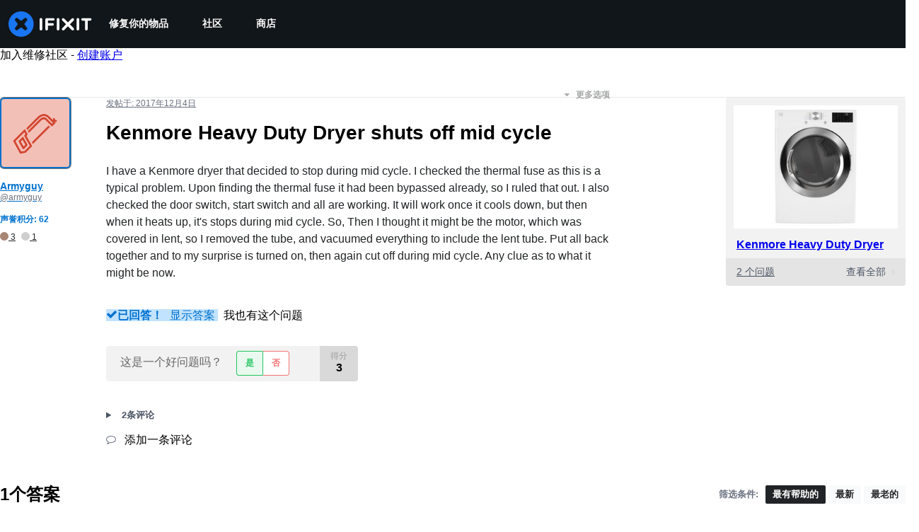

--- FILE ---
content_type: application/javascript
request_url: https://assets.cdn.ifixit.com/Assets/translations/zh-translations.js?13675
body_size: 37284
content:
/* JS Transalations for zh - Built Fri, 30 Jan 26 17:07:41 -0700 */
window.JsTranslations = {"Drag & drop here %1or browse for files%2":"\u62d6\u653e\u5230\u8fd9\u91cc%1\u6216\u6d4f\u89c8\u6587\u4ef6%2","Author":"\u4f5c\u8005","Step":"\u6b65\u9aa4","Steps":"\u6b65\u9aa4","Time Required":"\u6240\u9700\u65f6\u95f4","Introduction":"\u7b80\u4ecb","Tools & Parts":"\u5de5\u5177\u548c\u96f6\u4ef6","Documents":"\u6587\u6863","Launch PDF":"\u542f\u52a8 PDF","Tools":"\u5de5\u5177","No special tools are required for this guide.":"\u8fd9\u4efd\u6307\u5357\u4e0d\u9700\u8981\u7279\u6b8a\u7684\u5de5\u5177\u3002","Parts":"\u914d\u4ef6","No special parts are required for this guide.":"\u8fd9\u4efd\u6307\u5357\u4e0d\u9700\u8981\u7279\u522b\u7684\u96f6\u4ef6\u3002","No documents attached to guide.":"\u6ca1\u6709\u9644\u52a0\u5230\u6307\u5357\u7684\u6587\u6863\u3002","Lock icon":"\u9501\u5b9a\u56fe\u6807","Private Guide":"\u79c1\u4eba\u6307\u5357","Log in to view":"\u767b\u5f55\u540e\u6d4f\u89c8","Log In":"\u767b\u5f55","Step %1":"\u6b65\u9aa4 %1","Adding":"\u6dfb\u52a0","This guide has some prerequisite guides. Would you like to include them as well?":"\u672c\u6307\u5357\u6709\u4e00\u4e9b\u5148\u51b3\u6761\u4ef6\u7684\u6307\u5357\u3002\u4f60\u60f3\u4ed6\u4eec\u4e5f\u5305\u62ec\u5728\u5185\u4e48\uff1f","Already Listed":"\u5df2\u7ecf\u5217\u51fa","Adding these prerequisite guides":"\u6dfb\u52a0\u8fd9\u4e9b\u5fc5\u5907\u6307\u5357","Cancel":"\u53d6\u6d88","Add Guides":"\u6dfb\u52a0\u6307\u5357","Remove from Services":"\u4ece\u670d\u52a1\u4e2d\u79fb\u9664","No results for %1":"\u6ca1\u6709 %1\u7684\u7ed3\u679c","Search all guides":"\u641c\u7d22\u6240\u6709\u6307\u5357","Search guides belonging to this %1":"\u641c\u7d22\u5c5e\u4e8e %1 \u7684\u6307\u5357","Previous":"\u4e0a\u4e00\u9875","Page %1 of %2":"\u7b2c %1\u9875\uff0c\u5171 %2 \u9875","Next":"\u4e0b\u4e00\u9875","Device":"\u8bbe\u5907","Find %1":"\u67e5\u627e %1","Change":"\u66f4\u6539","This device page does not exist yet.":"\u6b64\u8bbe\u5907\u9875\u9762\u5c1a\u4e0d\u5b58\u5728\u3002","Create Device":"\u521b\u5efa\u8bbe\u5907\u9875\u9762","Are you sure you want to delete this %1?":"\u4f60\u786e\u5b9a\u8981\u5220\u9664\u6b64%1\u5417\uff1f","Delete it!":"\u5220\u9664\u6b64\u9879\uff01","You have unsaved changes! Are you sure you want to leave?":"\u4f60\u6709\u672a\u4fdd\u5b58\u7684\u66f4\u6539\uff01\u4f60\u786e\u5b9a\u8981\u5173\u95ed\u8fd9\u4e2a\u9875\u9762\uff1f","Please write a descriptive title.":"\u8bf7\u5199\u4e00\u4e2a\u63cf\u8ff0\u6027\u7684\u6807\u9898","Titles must be at least four words long before they may be posted.":"\u6807\u9898\u9700\u8981\u5305\u542b\u81f3\u5c11\u56db\u4e2a\u8bcd\u624d\u80fd\u53d1\u5e03","Titles must be at most %1 words long before they may be posted.":"\u6807\u9898\u5185\u5bb9\u4e0d\u5e94\u8d85\u8fc7%1\u4e2a\u5b57\u7b26\u7684\u957f\u5ea6\u4e0a\u9650\u3002","Your title isn't good enough. Try making it better! Did you remember to phrase it as a short, descriptive question?":"\u60a8\u7684\u6807\u9898\u8fd8\u4e0d\u591f\u597d\u3002\u8bf7\u5c1d\u8bd5\u6539\u5584\u5b83\uff01\u4f60\u8bb0\u5f97\u5199\u6210\u4e00\u4e2a\u7b80\u77ed\u6709\u63cf\u8ff0\u6027\u7684\u95ee\u9898\u4e86\u5417\uff1f","Please ask a question.":"\u8bf7\u63d0\u95ee\u3002","Body must be at least %1 characters, you entered %2":"\u6b63\u6587\u5185\u5bb9\u4e0d\u5e94\u5c11\u4e8e%1\u5b57\u7b26\uff0c\u5f53\u524d\u5df2\u8f93\u5165\uff1a%2","Log in to ask a question.":"\u767b\u5f55\u624d\u80fd\u63d0\u95ee\u3002","Edit answer title":"\u7f16\u8f91\u7b54\u6848\u6807\u9898","Poor":"\u5dee\u7684","You need a better title.":"\u4f60\u9700\u8981\u4e00\u4e2a\u66f4\u597d\u7684\u6807\u9898\u3002","Meh":"\u65e0\u804a","Not bad, could use some work.":"\u4e0d\u9519\uff0c\u4f46\u8981\u82b1\u4e00\u4e9b\u529f\u592b\u3002","Great!":"\u597d\u6837\u7684\uff01","Strong titles get strong answers.":"\u597d\u7684\u6807\u9898\u53ef\u4ee5\u5f97\u5230\u597d\u7684\u7b54\u6848\u3002","Your title must have at least four words.":"\u4f60\u7684\u6807\u9898\u81f3\u5c11\u8981\u6709\u56db\u4e2a\u5355\u8bcd\u3002","Your title is too long.":"\u4f60\u7684\u6807\u9898\u592a\u957f\u4e86\u3002","Don't make your post in all caps.":"\u4e0d\u8981\u8ba9\u4f60\u7684\u5e16\u5b50\u4e2d\u82f1\u6587\u5168\u90e8\u5927\u5199\u3002","Try to capitalize your post properly.":"\u5c1d\u8bd5\u5408\u7406\u7684\u5c06\u4f60\u5e16\u5b50\u4e2d\u82f1\u6587\u5927\u5199\u3002","You might want to add some punctuation.":"\u4f60\u53ef\u80fd\u60f3\u6dfb\u52a0\u4e00\u4e9b\u6807\u70b9\u7b26\u53f7\u3002","Try to use a question mark at the end.":"\u5c1d\u8bd5\u5728\u672b\u5c3e\u7528\u4e00\u4e2a\u95ee\u53f7\u3002","You don't need to ask for help in your title.":"\u4f60\u4e0d\u9700\u8981\u5728\u4f60\u7684\u6807\u9898\u4e2d\u6c42\u52a9\u3002","Please answer the question.":"\u8bf7\u56de\u7b54\u6b64\u95ee\u9898\u3002","This post has more than %1 lines. You should shorten it.":"\u5e16\u5b50\u5185\u5bb9\u8d85\u8fc7\u4e86%1\u884c\u7684\u957f\u5ea6\u4e0a\u9650\uff0c\u8bf7\u7f16\u8f91\u5e76\u7f29\u51cf\u5185\u5bb9\u3002","Log in to answer a question.":"\u767b\u5f55\u624d\u80fd\u56de\u7b54\u95ee\u9898","Post as comment":"\u53d1\u5e03\u4e00\u6761\u8bc4\u8bba","Update question":"\u66f4\u65b0\u95ee\u9898","Answer anyway":"\u65e0\u8bba\u5982\u4f55\u90fd\u56de\u7b54","You are writing an answer to your own question. %1 If you wish to add clarifying information or update your question, please do so with a comment, instead of an answer.":"\u60a8\u6b63\u5728\u56de\u7b54\u60a8\u81ea\u5df1\u63d0\u51fa\u7684\u95ee\u9898\uff08\u81ea\u95ee\u81ea\u7b54\uff09\u3002%1\u5982\u679c\u60a8\u60f3\u8981\u66f4\u65b0\u6216\u8005\u8ffd\u52a0\u60a8\u95ee\u9898\u7684\u76f8\u5173\u5185\u5bb9\uff0c\u8bf7\u5728\u95ee\u9898\u8bc4\u8bba\u4e2d\u8fdb\u884c\uff0c\u800c\u4e0d\u662f\u4f7f\u7528\u81ea\u95ee\u81ea\u7b54\u65b9\u5f0f\u3002","Update answer":"\u66f4\u65b0\u7b54\u6848","%1You have already answered this.%2 If at all possible, update your answer or add a comment instead of posting a new answer.":"%1\u60a8\u5df2\u56de\u7b54\u8fc7\u6b64\u95ee\u9898\u3002%2\u8bf7\u5c3d\u91cf\u4ee5\u66f4\u65b0\u73b0\u6709\u7b54\u6848\uff0c\u6216\u6dfb\u52a0\u8bc4\u8bba\u7684\u65b9\u5f0f\u6765\u8865\u5145\u56de\u7b54\uff0c\u800c\u4e0d\u662f\u65b0\u5f00\u4e00\u6761\u7b54\u6848\u3002","Log in to view this posts voting history.":"\u767b\u5f55\u4ee5\u67e5\u770b\u6b64\u5e16\u6295\u7968\u5386\u53f2\u3002","Invalid Account Email":"\u65e0\u6548\u5e10\u6237\u90ae\u4ef6","Log in to comment on a question.":"\u82e5\u60f3\u8bc4\u8bba\u4e00\u4e2a\u95ee\u9898\uff0c\u8bf7\u5148\u767b\u5f55\u3002","This comment has %1 lines. You should shorten it.":"\u8bc4\u8bba\u5185\u5bb9\u5df2\u8d85\u8fc7\u957f\u5ea6\u4e0a\u9650\uff0c\u76ee\u524d\u5171%1\u884c\u3002\u8bf7\u7f16\u8f91\u5e76\u7f29\u51cf\u5185\u5bb9\u3002","Loading answers":"\u7b54\u6848\u52a0\u8f7d\u4e2d","Log in to vote.":"\u82e5\u60f3\u6295\u7968\uff0c\u8bf7\u767b\u5f55\u3002","Voted No":"\u6295\u7968\u53cd\u5bf9","Voted Yes":"\u6295\u7968\u540c\u610f","Your comment is too short. Please write something over %1 characters. It is currently 1 character.":"\u8bc4\u8bba\u5185\u5bb9\u8fc7\u77ed\u3002\u8bc4\u8bba\u5e94\u81f3\u5c11\u5305\u542b%1\u4e2a\u5b57\u7b26\uff0c\u800c\u60a8\u5f53\u524d\u53ea\u8f93\u5165\u4e86\u4e00\u4e2a\u5b57\u7b26\u3002","Your comment is too short. Please write something over %1 characters. It is currently %2 characters.":"\u8bc4\u8bba\u5185\u5bb9\u8fc7\u77ed\u3002\u8bc4\u8bba\u5e94\u81f3\u5c11\u5305\u542b%1\u4e2a\u5b57\u7b26\uff0c\u800c\u60a8\u5f53\u524d\u53ea\u8f93\u5165\u4e86%2\u4e2a\u5b57\u7b26\u3002","Check out the activity":"\u67e5\u770b\u6d3b\u52a8","Go to %1's profile":"\u53bb\u770b%1\u7684\u6863\u6848","Latest Community Activity":"\u6700\u65b0\u793e\u7fa4\u52a8\u6001","How this Works":"\u5de5\u4f5c\u539f\u7406","Join":"\u6ce8\u518c","Solve Problems":"\u7591\u96be\u89e3\u7b54","Get help from friendly fixers and share a helping hand with others around the world.":"\u4ece\u53cb\u597d\u7684\u4fee\u7406\u5de5\u90a3\u91cc\u83b7\u5f97\u5e2e\u52a9\uff0c\u5e76\u4e0e\u4e16\u754c\u5404\u5730\u7684\u5176\u4ed6\u4eba\u5206\u4eab\u63f4\u52a9\u4e4b\u624b\u3002","Answers Forum":"\u8bba\u575b","Write a Story":"\u7f16\u5199\u4e00\u4e2a\u6848\u4f8b","Share your repair experience to help others learn what to do (and what not to do).":"\u6765\u5427\uff01\u5206\u4eab\u60a8\u7684\u7ef4\u4fee\u7ecf\u9a8c\uff0c\u5e2e\u52a9\u5927\u5bb6\u66f4\u597d\u5730\u89e3\u51b3\u95ee\u9898(\u53ef\u4ee5\u4e0d\u8981\u8fd9\u91cc)\u3002","Help Translate":"\u5e2e\u52a9\u6211\u4eec\u7ffb\u8bd1","Translate iFixit into your mother tongue and make repair information available to everyone!":"\u5c06iFixit\u7ffb\u8bd1\u6210\u4f60\u7684\u6bcd\u8bed\uff0c\u8ba9\u7ef4\u4fee\u4fe1\u606f\u5bf9\u6240\u6709\u4eba\u89e6\u624b\u53ef\u53ca\u3002","Start Translating":"\u5f00\u59cb\u7ffb\u8bd1","Teach a Repair":"\u6307\u5bfc\u4e00\u4e2a\u7ef4\u4fee","No one knows how to fix everything, but everyone knows how to fix something.":"\u72ec\u529b\u96be\u884c\u7ef4\u4fee\u8def\uff0c\u96c6\u601d\u5e7f\u76ca\u6210\u5927\u9053\u3002","Create a Guide":"\u521b\u5efa\u6307\u5357","Contests":"\u6bd4\u8d5b","Compete with your fellow fixers to win awesome prizes and help the planet.":"\u4e0e\u4fee\u7406\u8005\u7ade\u4e89\uff0c\u8d62\u5f97\u4e30\u5bcc\u7684\u5956\u54c1\u7684\u540c\u65f6\u4e00\u5e76\u5e2e\u52a9\u5730\u7403\u3002","Get Involved":"\u52a0\u5165\u8fdb\u6765","Contribute to iFixit":"\u4e3a iFixit \u505a\u51fa\u8d21\u732e","No one knows how to fix everything, but everyone knows how to fix something. Teach us what you know and make sure things work longer! The easier it is to fix something, the more people will do it.":"\u72ec\u529b\u96be\u884c\u7ef4\u4fee\u8def\uff0c\u96c6\u601d\u5e7f\u76ca\u6210\u5927\u9053\u3002\u5411\u5927\u5bb6\u4f20\u6388\u60a8\u7684\u7ef4\u4fee\u7edd\u6d3b\uff0c\u8ba9\u5927\u5bb6\u7684\u7269\u54c1\u66f4\u52a0\u957f\u5bff\u8010\u4e45\uff01\u94f2\u9664\u4fee\u7406\u4e4b\u9053\u4e0a\u7684\u8270\u96be\u9669\u963b\uff0c\u624d\u4f1a\u8ba9\u66f4\u591a\u540c\u884c\u8005\u52a0\u5165\u6211\u4eec\u3002","Start a New Page":"\u5f00\u59cb\u4e00\u4e2a\u65b0\u9875\u9762","Uploaded by ":"\u4e0a\u4f20\u8005 ","Download":"\u4e0b\u8f7d","Current Version":"\u5f53\u524d\u7248\u672c","%1 page":"%1 \u9875","%1 pages":"%1 \u9875","Document History":"\u6587\u6863\u5386\u53f2\u8bb0\u5f55","%1 Previous Version":"%1 \u5386\u53f2\u7248\u672c","%1 Previous Versions":"%1 \u5386\u53f2\u7248\u672c","References":"\u53c2\u8003","%1 Reference":"%1\u53c2\u8003\u6587\u732e","%1 References":"%1\u53c2\u8003\u6587\u732e","Save":"\u4fdd\u5b58","Edit":"\u7f16\u8f91","Saving...":"\u4fdd\u5b58\u4e2d...","Adding user to guide...":"\u6dfb\u52a0\u7528\u6237\u5230\u6307\u5357...","Removing user from guide...":"\u4ece\u6307\u5357\u4e2d\u5220\u9664\u7528\u6237...","Are you sure you want to make this guide private? The following guide will no longer be translatable:":"\u4f60\u786e\u5b9a\u4f60\u60f3\u8ba9\u8fd9\u4e2a\u6307\u5357\u6210\u4e3a\u79c1\u4eba\u7684\u5417\uff1f\u4ee5\u4e0b\u6307\u5357\u5c06\u4e0d\u518d\u53ef\u7ffb\u8bd1\uff1a","Are you sure you want to make this guide private? The following guides will no longer be translatable:":"\u4f60\u786e\u5b9a\u4f60\u60f3\u8ba9\u8fd9\u4e2a\u6307\u5357\u6210\u4e3a\u79c1\u4eba\u7684\u5417\uff1f\u4ee5\u4e0b\u6307\u5357\u5c06\u4e0d\u518d\u53ef\u7ffb\u8bd1\uff1a","Make it private":"\u8bbe\u4e3a\u79c1\u4eba\u6307\u5357","An unexpected error occurred.":"\u51fa\u73b0\u610f\u5916\u9519\u8bef\u3002","Guide not found. Try reloading the page.":"\u6307\u5357\u672a\u80fd\u6210\u529f\u52a0\u8f7d\u3002\u8bf7\u5c1d\u8bd5\u5237\u65b0\u8be5\u9875\u9762\u3002","Sorry, someone saved a new version of the introduction while you were editing it, so we couldn't save your changes. Reload the pages to load in the latest changes.":"\u62b1\u6b49\uff0c\u5f53\u4f60\u5728\u7f16\u8f91\u6b64\u7248\u672c\u65f6\u5df2\u6709\u53e6\u5916\u4e00\u4e2a\u7528\u6237\u4fdd\u5b58\u4e86\u8f83\u65b0\u7248\u672c\u6240\u4ee5\u6211\u4eec\u65e0\u6cd5\u4fdd\u5b58\u4f60\u7684\u66f4\u6539\u3002\u8bf7\u91cd\u65b0\u52a0\u8f7d\u8be5\u9875\u9762\u6765\u6d4f\u89c8\u6700\u65b0\u7248\u672c\u3002","Error deleting team":"\u5220\u9664\u56e2\u961f\u65f6\u51fa\u9519","You have unsaved changes. Your changes will be lost if you continue.":"\u4f60\u6709\u672a\u4fdd\u5b58\u7684\u66f4\u6539\u3002\u5982\u679c\u4f60\u70b9\u4e86\u7ee7\u7eed\uff0c\u4f60\u7684\u66f4\u6539\u5c06\u4f1a\u4e22\u5931\u3002","First step":"\u7b2c\u4e00\u6b65","Select new parent category":"\u9009\u62e9\u65b0\u7684\u7236\u7c7b\u522b","Switching this guide's language.":"\u5207\u6362\u672c\u6307\u5357\u7684\u8bed\u8a00\u3002","Error":"\u9519\u8bef","Language changed successfully.":"\u8bed\u8a00\u5df2\u66f4\u6539\u6210\u529f\u3002","Loading menu...":"\u6b63\u5728\u52a0\u8f7d\u83dc\u5355...","Canceling vote...":"\u6b63\u5728\u53d6\u6d88\u6295\u7968\u2026\u2026","Casting vote...":"\u6295\u7968\u2026\u2026","Loading...":"\u8f7d\u5165\u4e2d...","Votes":"\u6295\u7968","The maximum number of tags is four.":"\u6807\u7b7e\u6700\u5927\u6570\u91cf\u662f\u56db\u4e2a\u3002","You have been added to this team!":"\u60a8\u5df2\u88ab\u6dfb\u52a0\u5230\u8fd9\u4e2a\u56e2\u961f\uff01","There was an error adding you to this team":"\u4f60\u52a0\u5165\u8fd9\u4e2a\u56e2\u961f\u65f6\u53d1\u751f\u4e00\u4e2a\u9519\u8bef","Logging in will reload the page.":"\u767b\u5f55\u5c06\u91cd\u65b0\u52a0\u8f7d\u672c\u9875\u3002","Registering will reload the page.":"\u6ce8\u518c\u5c06\u91cd\u65b0\u52a0\u8f7d\u8be5\u9875\u9762\u3002","Remaining emails are either invalid or already in team.":"\u5269\u4e0b\u7684\u90ae\u4ef6\u5df2\u5931\u6548\u6216\u5df2\u7ecf\u5728\u56e2\u961f\u4e2d\u3002","Operation Failed":"\u64cd\u4f5c\u5931\u8d25","Sending Invites...":"\u53d1\u9001\u9080\u8bf7\u4e2d...","Invites sent!":"\u9080\u8bf7\u5df2\u53d1\u9001\uff01","Warning! You are the last member of this team. Leaving this team will delete the team. Do you want to continue?":"\u8b66\u544a\uff01\u4f60\u662f\u672c\u56e2\u961f\u4e2d\u7684\u6700\u540e\u4e00\u4e2a\u6210\u5458\u3002\u79bb\u5f00\u672c\u56e2\u961f\u5c06\u5bfc\u81f4\u56e2\u961f\u88ab\u5220\u9664\u3002\u4f60\u786e\u5b9a\u8981\u7ee7\u7eed\u5417\uff1f","Warning! Leaving this team will remove all of your contributions and activities from your team's history. Do you want to continue?":"\u8b66\u544a\uff01\u79bb\u5f00\u672c\u56e2\u961f\u5c06\u4ece\u4f60\u7684\u56e2\u961f\u8bb0\u5f55\u4e2d\u6e05\u9664\u4f60\u6240\u6709\u7684\u8d21\u732e\u548c\u6d3b\u52a8\u3002\u4f60\u786e\u5b9a\u8981\u7ee7\u7eed\u5417\uff1f","Leaving...":"\u6b63\u5728\u79bb\u5f00......","Log in to join this team.":"\u8bf7\u767b\u5f55\u4ee5\u52a0\u5165\u5230\u8fd9\u4e2a\u56e2\u961f\u3002","Joining...":"\u52a0\u5165\u4e2d......","Loading comments...":"\u6b63\u5728\u52a0\u8f7d\u8bc4\u8bba ...","Error loading comments":"\u52a0\u8f7d\u8bc4\u8bba\u65f6\u51fa\u9519","View Active":"\u67e5\u770b\u6709\u6548\u7684","View Deleted":"\u67e5\u770b\u5df2\u5220\u9664\u7684","You cannot submit an empty comment!":"\u4f60\u4e0d\u80fd\u63d0\u4ea4\u4e00\u4e2a\u7a7a\u7684\u8bc4\u8bba\uff01","Your comment is too long. Please keep it under %1 characters. It is currently %2 characters.":"\u4f60\u7684\u8bc4\u8bba\u592a\u957f\u4e86\u3002\u8bf7\u5c06\u5176\u4fdd\u6301\u5728 %1 \u4e2a\u5b57\u7b26\u4ee5\u5185\u3002\u73b0\u5728\u6709 %2 \u4e2a\u5b57\u7b26\u3002","Add Comment":"\u6dfb\u52a0\u8bc4\u8bba","Log in to edit a comment":"\u767b\u5f55\u540e\u624d\u80fd\u5220\u9664\u8bc4\u8bba","Log in to delete a comment":"\u767b\u5f55\u540e\u624d\u80fd\u5220\u9664\u8bc4\u8bba","Are you sure you want to delete this comment?":"\u4f60\u786e\u5b9a\u8981\u5220\u9664\u8be5\u8bc4\u8bba\uff1f","Log in to restore a comment":"\u767b\u5f55\u540e\u624d\u80fd\u6062\u590d\u4e00\u6761\u8bc4\u8bba","Log in to add a new comment":"\u767b\u5f55\u540e\u624d\u80fd\u6dfb\u52a0\u4e00\u6761\u65b0\u8bc4\u8bba","Adding note...":"\u6dfb\u52a0\u5907\u6ce8...","Your comments have not yet been posted. Your changes will be lost if you continue.":"\u4f60\u7684\u8bc4\u8bba\u5c1a\u672a\u6210\u529f\u53d1\u5e03\u3002\u5982\u679c\u4f60\u7ee7\u7eed\uff0c\u4f60\u5c06\u4e22\u5931\u6240\u6709\u672a\u4fdd\u5b58\u7684\u66f4\u6539\u3002","%1 Guide Comment":"%1\u6307\u5357\u8bc4\u8bba","%1 Guide Comments":"%1\u6307\u5357\u8bc4\u8bba","%1 Comment":"%1\u6761\u8bc4\u8bba","%1 Comments":"%1\u6761\u8bc4\u8bba","Difficulty rating: Very easy! No disassembly required.":"\u96be\u5ea6\u7b49\u7ea7\uff1a\u975e\u5e38\u7b80\u5355\uff01\u65e0\u9700\u62c6\u5378\u3002","Difficulty rating: Easy! Minimal disassembly, using only basic tools.":"\u96be\u5ea6\u7b49\u7ea7\uff1a\u7b80\u5355\uff01\u9700\u8981\u5c11\u91cf\u62c6\u5378\uff0c\u4ec5\u9700\u4f7f\u7528\u57fa\u672c\u5de5\u5177\u3002","Difficulty rating: Moderate. Follow instructions carefully to succeed.":"\u96be\u5ea6\u7b49\u7ea7\uff1a\u4e2d\u7b49\u3002\u9700\u4ed4\u7ec6\u6309\u7167\u8bf4\u660e\u8fdb\u884c\u624d\u80fd\u64cd\u4f5c\u6210\u529f\u3002","Difficulty rating: Difficult. Proceed with caution and patience.":"\u96be\u5ea6\u7b49\u7ea7\uff1a\u56f0\u96be\u3002\u9700\u8c28\u614e\u5bf9\u5f85\u4ee5\u53ca\u8010\u5fc3\u3002","Difficulty rating: Very. Bring your best skills and tools.":"\u96be\u5ea6\u7b49\u7ea7\uff1a\u53f2\u8bd7\u3002\u8bf7\u914d\u5907\u4f60\u6700\u597d\u7684\u6280\u80fd\u548c\u5de5\u5177\u3002","Log in to record that you completed a repair.":"\u767b\u5f55\u4ee5\u7eaa\u5f55\u4e0b\u4f60\u5df2\u7ecf\u5b8c\u6210\u4e86\u4e00\u9879\u4fee\u590d\u3002","Adding Completion":"\u6dfb\u52a0\u8865\u5168","Removing Completion":"\u79fb\u9664\u8865\u5168","Added Completion":"\u6dfb\u52a0\u8865\u5168","Removed Completion":"\u79fb\u9664\u8865\u5168","Failure":"\u5931\u8d25","Embed this guide":"\u5d4c\u5165\u672c\u6307\u5357","Type":"\u7c7b\u578b","Single Step":"\u5355\u4e2a\u6b65\u9aa4","Full Guide":"\u5b8c\u6574\u6307\u5357","Width":"\u5bbd\u5ea6","Full (100%)":"\u5b8c\u6574(100%)","Large (1200px)":"\u5927\uff081200 \u50cf\u7d20\uff09","Medium (800px)":"\u4e2d (800\u50cf\u7d20)","Small (400px)":"\u5c0f\uff08400 \u50cf\u7d20\uff09","Copied!":"\u590d\u5236\u5b8c\u6bd5\uff01","Copy embed code":"\u590d\u5236\u5d4c\u5165\u4ee3\u7801","Log in to \"favorite\" this.":"\u767b\u5f55\u6765\u5c06\u6b64\u6dfb\u52a0\u5230\u6536\u85cf\u5939\u3002","Adding Favorite":"\u6dfb\u52a0\u6536\u85cf\u5939","Removing Favorite":"\u5220\u9664\u6536\u85cf\u5939","Added Favorite":"\u5df2\u6dfb\u52a0\u6536\u85cf","Removed Favorite":"\u5df2\u79fb\u9664\u6536\u85cf","%1%2%3 and %4%5 other contributors%6":"%1%2%3 \u548c %4%5 \u5176\u4ed6\u8d21\u732e\u8005%6","%1%2%3 and %4one other contributor%5":"%1%2%3 \u548c %4 \u53e6\u4e00\u4e2a\u8d21\u732e\u8005%5","Last updated on %1":"\u6700\u540e\u66f4\u65b0\u4e8e %1","Guides":"\u6307\u5357","Troubleshooting":"\u6545\u969c\u6392\u9664","Answers":"\u95ee\u9898\u89e3\u7b54\u8bba\u575b","Translate":"\u7ffb\u8bd1","Guide Options Menu":"\u6307\u5357\u9009\u9879\u83dc\u5355","Full screen":"\u5168\u5c4f","History":"\u5386\u53f2","Remove from Favorites":"\u4ece\u6536\u85cf\u5939\u4e2d\u5220\u9664","Save to Favorites":"\u6dfb\u52a0\u5230\u6536\u85cf\u5939","Download PDF":"\u4e0b\u8f7d PDF","Collapse Comments":"\u6298\u53e0\u8bc4\u8bba","Expand Comments":"\u5c55\u5f00\u8bc4\u8bba","Get shareable link":"\u83b7\u53d6\u5171\u4eab\u94fe\u63a5","Stop Notifications":"\u505c\u6b62\u901a\u77e5","Notify me on changes":"\u66f4\u6539\u65f6\u901a\u77e5\u6211","Go to step 1":"\u8f6c\u5230\u6b65\u9aa4 1","What you need":"\u4f60\u6240\u9700\u8981\u7684","View statistics:":"\u6d4f\u89c8\u7edf\u8ba1\u6570\u636e:","Past 24 Hours:":"\u8fc7\u53bb24\u5c0f\u65f6","Past 7 Days:":"\u8fc7\u53bb 7 \u5929\uff1a","Past 30 Days:":"\u8fc7\u53bb 30 \u5929\uff1a","All Time:":"\u603b\u8ba1","Go to guide comments":"\u8f6c\u5230\u6307\u5357\u8bc4\u8bba","No one has left comments on this guide. Will you be first?":"\u6682\u65f6\u8fd8\u6ca1\u6709\u4eba\u5bf9\u672c\u6307\u5357\u53d1\u8868\u8bc4\u8bba\u3002\u4f60\u60f3\u505a\u7b2c\u4e00\u4e2a\u8bc4\u8bba\u7684\u4eba\u5417\uff1f","No one has marked this guide \"completed.\" Will you be the first?":"\u6682\u65f6\u8fd8\u6ca1\u6709\u4eba\u5c06\u672c\u6307\u5357\u6807\u8bb0\u4e3a\u201c\u5df2\u5b8c\u6210\u201d\u3002\u4f60\u4f1a\u662f\u7b2c\u4e00\u4e2a\u5b8c\u6210\u7684\u4eba\u5417\uff1f","Remove completion":"\u79fb\u9664\u5df2\u5b8c\u6210","Mark complete":"\u6807\u8bb0\u4e3a\u5b8c\u6210","No one has favorited (and subscribed to) this guide. Will you be the first?":"\u6682\u65f6\u8fd8\u6ca1\u6709\u4eba\u6536\u85cf\uff08\u548c\u8ba2\u9605\uff09\u672c\u6307\u5357\u3002\u4f60\u4f1a\u662f\u7b2c\u4e00\u4e2a\u6536\u85cf\uff08\u548c\u8ba2\u9605\uff09\u7684\u4eba\u5417\uff1f","Remove favorite":"\u4ece\u6536\u85cf\u5939\u4e2d\u5220\u9664","Add favorite":"\u6dfb\u52a0\u5230\u6536\u85cf\u5939","%1 guide comment.":"%1\u6307\u5bfc\u610f\u89c1\u3002","%1 guide comments.":"%1\u6307\u5bfc\u610f\u89c1\u3002","%1 comment on steps":"%1\u8bc4\u8bba\u6b65\u9aa4","%1 comments on steps":"%1\u5bf9\u6b65\u9aa4\u7684\u8bc4\u8bba","%1 person has marked this guide \"completed.\" It's you \u2014 great job!":"%1 \u4eba\u5df2\u5c06\u672c\u6307\u5357\u6807\u8bb0\u4e3a\u201c\u5df2\u5b8c\u6210\u201d\u3002\u5c31\u662f\u4f60\u2014\u2014\u5e72\u5f97\u6f02\u4eae\uff01","%1 people have marked this guide \"completed.\" Including you \u2014 great job!":"%1 \u4eba\u5df2\u5c06\u672c\u6307\u5357\u6807\u8bb0\u4e3a\u201c\u5df2\u5b8c\u6210\u201d\u3002\u5305\u62ec\u4f60\u2014\u2014\u5e72\u7684\u6f02\u4eae\uff01","%1 person has marked this guide \"completed.\" Will you be next?":"%1 \u4eba\u5df2\u5c06\u672c\u6307\u5357\u6807\u8bb0\u4e3a\u201c\u5df2\u5b8c\u6210\u201d\u3002\u4f60\u4f1a\u662f\u4e0b\u4e00\u4e2a\u5b8c\u6210\u7684\u4eba\u5417\uff1f","%1 people have marked this guide \"completed.\" Will you be next?":"%1 \u4eba\u5df2\u5c06\u672c\u6307\u5357\u6807\u8bb0\u4e3a\u201c\u5df2\u5b8c\u6210\u201d\u3002\u4f60\u4f1a\u662f\u4e0b\u4e00\u4e2a\u5b8c\u6210\u7684\u4eba\u5417\uff1f","%1 person has favorited (and subscribed to) this guide \u2014 and that's you!":"%1 \u4eba\u6536\u85cf\uff08\u5e76\u8ba2\u9605\uff09\u4e86\u672c\u6307\u5357\u2014\u2014\u90a3\u5c31\u662f\u4f60\uff01","%1 people have favorited (and subscribed to) this guide \u2014 including you!":"%1 \u4eba\u6536\u85cf\uff08\u5e76\u8ba2\u9605\uff09\u4e86\u672c\u6307\u5357\u2014\u2014\u8fd9\u5176\u4e2d\u5305\u62ec\u4f60\uff01","%1 person has favorited (and subscribed to) this guide. Will you be next?":"%1 \u4eba\u6536\u85cf\uff08\u5e76\u8ba2\u9605\uff09\u4e86\u672c\u6307\u5357\u3002\u4f60\u4f1a\u662f\u4e0b\u4e00\u4e2a\u5417\uff1f","%1 people have favorited (and subscribed to) this guide. Will you be next?":"%1 \u4eba\u5df2\u6536\u85cf\uff08\u5e76\u8ba2\u9605\uff09\u672c\u6307\u5357\u3002\u4f60\u4f1a\u662f\u4e0b\u4e00\u4e2a\u5417\uff1f","Log in to subscribe.":"\u8bf7\u767b\u5f55\u8ba2\u9605","Adding Subscription":"\u6dfb\u52a0\u8ba2\u9605","Removing Subscription":"\u6b63\u5728\u5220\u9664\u8ba2\u9605","Added Subscription":"\u6dfb\u52a0\u8ba2\u9605","Removed Subscription":"\u5df2\u79fb\u9664\u8ba2\u9605","Sold out":"\u552e\u7f44","Affiliate link":"\u52a0\u76df\u94fe\u63a5","iFixit earns commission when you buy through these links.":"\u5f53\u4f60\u901a\u8fc7\u8fd9\u4e9b\u94fe\u63a5\u8d2d\u4e70\u5546\u54c1\u65f6\uff0ciFixit \u4f1a\u8d5a\u53d6\u4f63\u91d1\u3002","Optional":"\u9009\u586b","Add to cart":"\u6dfb\u52a0\u5230\u8d2d\u7269\u8f66","View":"\u67e5\u770b","Show more\u2026":"\u67e5\u770b\u66f4\u591a...","Fix Kit":"\u4fee\u590d\u5de5\u5177\u5305","Fix Kits":"\u4fee\u590d\u5de5\u5177\u5305","This kit contains all the parts and tools needed to complete this guide.":"\u672c\u5957\u88c5\u5305\u542b\u5b8c\u6210\u6307\u5357\u6240\u9700\u7684\u6240\u6709\u96f6\u4ef6\u548c\u5de5\u5177\u3002","These kits contain all the parts and tools needed to complete this guide.":"\u672c\u5957\u88c5\u5305\u542b\u5b8c\u6210\u6307\u5357\u6240\u9700\u7684\u6240\u6709\u96f6\u4ef6\u548c\u5de5\u5177\u3002","Rough estimate of how long this takes. (Use this to plan your day, not to feel judged.)":"\u5927\u6982\u7684\u7ef4\u4fee\u65f6\u95f4\uff08\u7528\u5b83\u6765\u89c4\u5212\u4f60\u7684\u7ef4\u4fee\uff09","+%1 more":"+%1 \u66f4\u591a","Add To Cart":"\u6dfb\u52a0\u5230\u8d2d\u7269\u8f66","Unable to publish guide.":"\u65e0\u6cd5\u53d1\u5e03\u6307\u5357\u3002","Successfully published.":"\u53d1\u5e03\u6210\u529f\u3002","Shareable Link":"\u53ef\u5171\u4eab\u7684\u94fe\u63a5","Updating Subscription":"\u8ba2\u9605\u66f4\u65b0","Success":"\u6210\u529f","Auto-Scroll":"\u81ea\u52a8\u6eda\u5c4f","Processing...":"\u5904\u7406\u4e2d\u2026\u2026","Guide not set":"\u672a\u8bbe\u7f6e\u6307\u5357","Creating step...":"\u6b63\u5728\u521b\u5efa\u6b65\u9aa4...","Steps created!":"\u6b65\u9aa4\u521b\u5efa\u6210\u529f\uff01","Are you sure you want to delete this category and all related content?":"\u662f\u5426\u786e\u5b9e\u8981\u5220\u9664\u8fd9\u4e2a\u7c7b\u522b\u548c\u6240\u6709\u76f8\u5173\u5185\u5bb9?","The Root":"\u6839\u76ee\u5f55","You moved '%1' to '%2'":"\u4f60\u79fb\u52a8\u4e86'%1'\u5230'%2'","You are creating this category in %1. It can be translated into other languages.":"\u60a8\u6b63\u5728%1\u521b\u9020\u8fd9\u4e00\u7c7b\u3002\u5b83\u53ef\u4ee5\u88ab\u7ffb\u8bd1\u6210\u5176\u4ed6\u8bed\u8a00\u3002","Error editing collection, try again":"\u9519\u8bef\u7f16\u8f91\u7cfb\u5217\uff0c\u518d\u8bd5\u4e00\u6b21","Product code":"\u4ea7\u54c1\u7f16\u53f7","Wikiid or Title:NAMESPACE (defaults to WIKI)":"Wiki ID \u6216\u6807\u9898\uff1aNAMESPACE\uff08\u9ed8\u8ba4\uff1aWIKI\uff09","Error deleting item.":"\u5220\u9664\u9879\u76ee\u65f6\u51fa\u73b0\u9519\u8bef\u3002","Please enter one or more Guide IDs.":"\u8bf7\u8f93\u5165\u4e00\u4e2a\u6216\u66f4\u591a\u6307\u5357 ID\u3002","Something went wrong.":"\u51fa\u9519\u4e86\u3002","Total invalid variants: %1":"\u65e0\u6548\u53d8\u91cf\u603b\u8ba1\uff1a %1","No invalid variants exist":"\u6ca1\u6709\u65e0\u6548\u7684\u53d8\u91cf\u5b58\u5728","Enter DELETE to delete:":"\u8f93\u5165 DELETE \u6765\u5220\u9664\uff1a","This will clear all unconfirmed selections. Are you sure you want to continue?":"\u8fd9\u5c06\u6e05\u9664\u6240\u6709\u672a\u786e\u8ba4\u7684\u9009\u62e9\u3002\u4f60\u786e\u5b9a\u8981\u7ee7\u7eed\u5417\uff1f","No selections to confirm.":"\u6ca1\u6709\u9009\u62e9\u53ef\u786e\u8ba4\u3002","Create Wiki":"\u521b\u5efa\u7ef4\u57fa","Edit Wiki":"\u7f16\u8f91\u7ef4\u57fa","Unknown error saving setting.":"\u4fdd\u5b58\u8bbe\u7f6e\u65f6\u53d1\u751f\u672a\u77e5\u9519\u8bef\u3002","Select a filter to enable search":"\u9009\u62e9\u4e00\u4e2a\u6761\u4ef6\u4ee5\u542f\u7528\u641c\u7d22","Please enter comma-separated numeric userids":"\u8bf7\u8f93\u5165\u4ee5\u9017\u53f7\u5206\u9694\u7684\u6570\u5b57\u7528\u6237 ID","Already banned forever":"\u5df2\u7ecf\u88ab\u6c38\u8fdc\u7981\u6b62","Already suspended until %1":"\u5df2\u7ecf\u6682\u505c\u5230 %1","Please enter an integer.":"\u8bf7\u8f93\u5165\u4e00\u4e2a\u6574\u6570\u3002","Giving reputation":"\u7ed9\u4e88\u58f0\u671b","Reputation now %1":"\u76ee\u524d\u4fe1\u8a89\u79ef\u5206\uff1a%1","Permaban and delete user history?":"\u6c38\u4e45\u7981\u6b62\u5e76\u5220\u9664\u7528\u6237\u5386\u53f2\u8bb0\u5f55\uff1f","This account is more than 30 days old. Are you sure you want to remove all content, reputation, and permaban this account?":"\u6b64\u5e10\u6237\u5df2\u5b58\u5728\u8d85\u8fc730\u5929\u3002\u4f60\u786e\u5b9a\u8981\u5220\u9664\u6240\u6709\u5185\u5bb9\u3001\u58f0\u671b\u5206\u5e76\u6c38\u4e45\u5c01\u7981\u6b64\u5e10\u6237\u5417\uff1f","Yes, permaban and delete history":"\u662f\u7684\uff0c\u6c38\u4e45\u5c01\u7981\u5e76\u5220\u9664\u5386\u53f2\u8bb0\u5f55","Login link has been copied to your clipboard. Open the link in a private window to assume the user's identity.":"\u767b\u5f55\u94fe\u63a5\u5df2\u590d\u5236\u5230\u4f60\u7684\u526a\u8d34\u677f\u3002\u5728\u79c1\u4eba\u7a97\u53e3\u4e2d\u6253\u5f00\u94fe\u63a5\u4ee5\u4f7f\u7528\u7528\u6237\u7684\u8eab\u4efd\u3002","Updating whitelist status...":"\u66f4\u65b0\u767d\u540d\u5355\u72b6\u6001\u2026\u2026","Updating privilege...":"\u6b63\u5728\u66f4\u65b0\u7279\u6743...","Privilege updated.":"\u7279\u6743\u5df2\u66f4\u65b0\u3002","Problem updating privilege.":"\u66f4\u65b0\u7279\u6743\u65f6\u51fa\u73b0\u95ee\u9898\u3002","Cannot disable your own account.":"\u4f60\u4e0d\u80fd\u505c\u7528\u81ea\u5df1\u7684\u5e10\u6237\u3002","%1User Limit Reached%2":"%1\u5df2\u8fbe\u5230\u7528\u6237\u9650\u5236%2","You have reached the maximum number of privileged users for your site.":"\u4f60\u7684\u7f51\u7ad9\u7279\u6743\u7528\u6237\u6570\u91cf\u5df2\u8fbe\u6700\u4e0a\u9650\u3002","You have reached the maximum number of standard users for your site.":"\u4f60\u7684\u7f51\u7ad9\u666e\u901a\u7528\u6237\u5df2\u8fbe\u4e0a\u9650\u3002","Please %1contact your support representative%2 to upgrade your plan.":"\u8bf7\u8054\u7cfb\u4f60\u7684%1\u652f\u6301\u4ee3\u8868%2\u6765\u5347\u7ea7\u4f60\u7684\u8ba1\u5212.","Making this change may cause your monthly payment to change. Contact your Dozuki Account Manager for more information.":"\u8fdb\u884c\u6b64\u66f4\u6539\u53ef\u80fd\u4f1a\u5bfc\u81f4\u4f60\u7684\u6bcf\u6708\u4ed8\u6b3e\u53d1\u751f\u66f4\u6539\u3002\u8bf7\u8054\u7cfb\u4f60\u7684Dozuki\u5ba2\u6237\u7ecf\u7406\u4ee5\u83b7\u53d6\u66f4\u591a\u4fe1\u606f\u3002","Price Change":"\u4ef7\u683c\u53d8\u52a8","Confirm":"\u786e\u8ba4","Updating status...":"\u6b63\u5728\u66f4\u65b0\u72b6\u6001...","Status updated.":"\u72b6\u6001\u5df2\u66f4\u65b0\u3002","Problem updating status.":"\u65e0\u6cd5\u66f4\u65b0\u72b6\u6001\u3002","Resend invite to %1?":"\u91cd\u65b0\u53d1\u9001\u9080\u8bf7\u5230%1\uff1f","This will resend the original email we sent with a link to sign up for an account.":"\u6211\u4eec\u4f1a\u53d1\u9001\u4e00\u4e2a\u5e26\u6709\u94fe\u63a5\u7684\u90ae\u4ef6\u6765\u6ce8\u518c\u60a8\u7684\u8d26\u6237\u3002","Yes, resend it!":"\u662f\u7684\uff0c\u91cd\u65b0\u53d1\u9001\u4e00\u6b21!","Resending invite...":"\u91cd\u65b0\u53d1\u9001\u9080\u8bf7\u4e2d...","User upgraded!":"\u7528\u6237\u5347\u7ea7\u4e86\uff01","Invite resent!":"\u9080\u8bf7\u91cd\u65b0\u53d1\u9001\u6210\u529f\uff01","Revoke invite from":"\u64a4\u6d88\u9080\u8bf7","This will revoke their invite. The link sent to them will no longer be usable.":"\u8fd9\u5c06\u64a4\u9500\u4ed6\u4eec\u7684\u9080\u8bf7\u3002\u53d1\u9001\u7ed9\u4ed6\u4eec\u7684\u94fe\u63a5\u5c06\u4e0d\u518d\u53ef\u7528\u3002","Yes, revoke it!":"\u662f\u7684\uff0c\u64a4\u9500\u5b83\uff01","Revoking invite...":"\u64a4\u9500\u9080\u8bf7...","Invite revoked!":"\u9080\u8bf7\u64a4\u9500\u4e86!","Are you sure?":"\u4f60\u786e\u5b9a\u5417\uff1f","Yes, do it!":"\u662f\u7684\uff0c\u505a\u5427\uff01 ","No, thanks.":"\u4e0d\u7528\uff0c\u8c22\u8c22\u3002","Sending invites...":"\u53d1\u9001\u9080\u8bf7\u4e2d...","Operation not permitted.":"\u64cd\u4f5c\u4e0d\u88ab\u5141\u8bb8\u3002","Resend":"\u91cd\u53d1","Revoke":"\u64a4\u9500","Invite New Users":"\u9080\u8bf7\u65b0\u7684\u7528\u6237","Back to User List":"\u56de\u5230\u7528\u6237\u5217\u8868","Review Your Products":"\u8bc4\u4ef7\u4ea7\u54c1","My Previous Reviews (%1)":"\u6211\u4ee5\u524d\u7684\u8bc4\u8bba\uff08%1\uff09","How can we help?":"\u6211\u4eec\u80fd\u5e2e\u4e0a\u4ec0\u4e48\u5fd9?","Contact our support team for warranty replacements, missing items, and damaged shipments. We're here for you and happy to help!":"\u5982\u9700\u8981\u4fdd\u4fee\u671f\u5185\u66f4\u6362, \u7269\u54c1\u4e22\u5931, \u8fd0\u8f93\u635f\u574f, \u8bf7\u8054\u7cfb\u5ba2\u670d, \u6211\u4eec\u5728\u8fd9\u91cc\u4e3a\u60a8\u670d\u52a1\uff0c\u4e50\u610f\u4e3a\u60a8\u670d\u52a1\uff01","Continue to Review":"\u7ee7\u7eed\u5ba1\u6838","Contact Support":"\u8054\u7cfb\u6280\u672f\u652f\u6301","Please give this product a rating":"\u8bf7\u7ed9\u8fd9\u4e2a\u4ea7\u54c1\u4e00\u4e2a\u8bc4\u5206","Please make a change before submitting":"\u8bf7\u5728\u63d0\u4ea4\u524d\u8fdb\u884c\u66f4\u6539","Please write at least 50 characters. (%1\/50)":"\u8bf7\u586b\u5199\u81f3\u5c11 50 \u4e2a\u5b57\u7b26\u3002(%1\/50)","What do you think about this product? Did it solve your problem?":"\u4f60\u5982\u4f55\u770b\u5f85\u8fd9\u6b3e\u4ea7\u54c1\uff1f\u5b83\u89e3\u51b3\u4e86\u4f60\u7684\u95ee\u9898\u5417\uff1f","Delete":"\u5220\u9664","Submit":"\u63d0\u4ea4","Order History":"\u8ba2\u5355\u5386\u53f2\u8bb0\u5f55","Reviews":"\u8bc4\u4ef7","My Previous Reviews":"\u6211\u4ee5\u524d\u7684\u8bc4\u8bba","No reviewed items":"\u6ca1\u6709\u8bc4\u4ef7\u7684\u5546\u54c1","No unreviewed items":"\u6ca1\u6709\u672a\u8bc4\u4ef7\u7684\u5546\u54c1","Create Review":"\u521b\u5efa\u8bc4\u8bba","No items left to review.":"\u6c92\u6709\u9918\u4e0b\u9805\u76ee\u9700\u8981\u8a55\u4f30\u3002","Other products you've purchased":"\u4f60\u8d2d\u4e70\u7684\u5176\u5b83\u4ea7\u54c1","Show more":"\u663e\u793a\u66f4\u591a","My Reviews - iFixit":"\u6211\u7684\u8bc4\u8bba \u2014\u2014 iFixit","Product Reviews - iFixit":"\u4ea7\u54c1\u8bc4\u8bba \u2014\u2014 iFixit","Deleting review":"\u5220\u9664\u8bc4\u4ef7","Deleted":"\u5df2\u5220\u9664","Submitting":"\u6b63\u5728\u63d0\u4ea4","Success!":"\u6210\u529f\uff01","Close":"\u5173\u95ed","Order Part":"\u8ba2\u8d2d\u914d\u4ef6","View Guides":"\u67e5\u770b\u6307\u5357","Part Added!":"\u6dfb\u52a0\u914d\u4ef6\uff01","Something went wrong:":"\u51fa\u9519\u4e86\u3002","Parts Request Form":"\u96f6\u4ef6\u7533\u8bf7\u8868","OK":"\u786e\u5b9a","Add to Call":"\u8ba2\u8d2d\u96f6\u4ef6","Work Order: %1":"\u5de5\u4f5c\u8ba2\u5355\uff1a %1","Exit Viewer":"\u9000\u51fa\u89c6\u56fe","Show Parts List (%1)":"\u663e\u793a\u914d\u4ef6\u6e05\u5355\uff08%1\uff09","Part Number:":"\u96f6\u4ef6\u53f7\uff1a","Brand:":"\u54c1\u724c\uff1a","Schematic Diagram for %1":"%1\u7684\u793a\u610f\u56fe","Schematic Diagram":"\u793a\u610f\u56fe","Load more":"\u52a0\u8f7d\u66f4\u591a","Featured":"iFixit \u7cbe\u9009","answer":"\u56de\u7b54","answers":"\u95ee\u9898\u89e3\u7b54\u8bba\u575b","ACCEPTED":"\u5df2\u63a5\u53d7","DISCUSSION":"\u8ba8\u8bba","Click for price":"\u70b9\u51fb\u67e5\u770b\u4ef7\u683c","Pro Only":"\u4ec5\u9650 Pro","Devices":"\u8bbe\u5907","Wikis":"\u7ef4\u57fa","Pages":"\u9875\u9762","News":"\u65b0\u95fb","Items":"\u9879\u76ee","Store":"\u5546\u5e97","Item Type":"\u7269\u54c1\u7c7b\u578b","Hide Filters":"\u9690\u85cf\u8fc7\u6ee4\u5668","See all":"\u67e5\u770b\u5168\u90e8","results":"\u7ed3\u679c","Clear":"\u6e05\u9664","Showing":"\u663e\u793a","of":"\/","No filters available":"\u6ca1\u6709\u8fc7\u6ee4\u5668\u53ef\u7528","All":"\u5168\u90e8","MacBook Pro":"Macbook Pro","Apple Watch":"\u82f9\u679c\u624b\u8868","Try different keywords":"\u5c1d\u8bd5\u4e0d\u540c\u7684\u5173\u952e\u5b57","Try more general keywords":"\u5c1d\u8bd5\u4f7f\u7528\u66f4\u5bbd\u6cdb\u7684\u5173\u952e\u5b57","Try fewer words":"\u5c1d\u8bd5\u8f83\u5c11\u5355\u8bcd","For example:":"\u4f8b\u5982\uff1a","We couldn't find any guides matching %1":"\u6211\u4eec\u627e\u4e0d\u5230\u4efb\u4f55\u4e0e %1\u5339\u914d\u7684\u6307\u5357","We couldn't find any items matching %1":"\u6211\u4eec\u627e\u4e0d\u5230\u4efb\u4f55\u4e0e %1\u5339\u914d\u7684\u9879\u76ee","We couldn't find any documents matching %1":"\u6211\u4eec\u627e\u4e0d\u5230\u4efb\u4f55\u4e0e %1\u5339\u914d\u7684\u6587\u4ef6","We couldn't find any devices matching %1":"\u6211\u4eec\u627e\u4e0d\u5230\u4efb\u4f55\u4e0e %1\u5339\u914d\u7684\u8bbe\u5907","We couldn't find any answers matching %1":"\u6211\u4eec\u627e\u4e0d\u5230\u4efb\u4f55\u4e0e %1\u5339\u914d\u7684\u7b54\u6848","We couldn't find any pages matching %1":"\u6211\u4eec\u627e\u4e0d\u5230\u4efb\u4f55\u4e0e %1\u5339\u914d\u7684\u7f51\u9875","We couldn't find any products matching %1":"\u6211\u4eec\u627e\u4e0d\u5230\u4efb\u4f55\u4e0e %1\u5339\u914d\u7684\u4ea7\u54c1","We couldn't find any news matching %1":"\u6211\u4eec\u627e\u4e0d\u5230\u4efb\u4f55\u4e0e %1\u5339\u914d\u7684\u65b0\u95fb","We couldn't find any wikis matching %1":"\u6211\u4eec\u627e\u4e0d\u5230\u4efb\u4f55\u4e0e %1\u5339\u914d\u7684\u7ef4\u57fa","We couldn't find any results matching %1":"\u6211\u4eec\u627e\u4e0d\u5230\u4efb\u4f55\u4e0e %1\u5339\u914d\u7684\u7ed3\u679c","Show Filters":"\u663e\u793a\u8fc7\u6ee4\u5668","Search":"\u641c\u7d22","Table of Contents":"\u76ee\u5f55","Please enter a valid email address.":"\u8bf7\u8f93\u5165\u6709\u6548\u7684\u7535\u5b50\u90ae\u4ef6\u5730\u5740\u3002","An unexpected error occurred. Please try again.":"\u51fa\u73b0\u610f\u5916\u9519\u8bef\u3002\u8bf7\u91cd\u8bd5\u3002","Checking email...":"\u67e5\u770b\u7535\u5b50\u90ae\u4ef6...","Email check failed.":"\u7535\u5b50\u90ae\u4ef6\u68c0\u67e5\u5931\u8d25\u3002","Username is invalid":"\u7528\u6237\u540d\u65e0\u6548","Please enter a valid 6-digit code.":"\u8bf7\u8f93\u5165\u6709\u6548\u7684 6 \u4f4d\u4ee3\u7801\u3002","An error occurred. Please try again.":"\u53d1\u751f\u9519\u8bef\u3002\u8bf7\u91cd\u8bd5\u3002","Registering your account...":"\u6b63\u5728\u6ce8\u518c\u5e10\u6237...","Registration successful":"\u6ce8\u518c\u6210\u529f","Registration unsuccessful":"\u6ce8\u518c\u6210\u529f","Change password":"\u66f4\u6539\u5bc6\u7801","Passwords must be at least 10 characters and contain a non-space character":"\u5bc6\u7801\u5fc5\u987b\u81f3\u5c1110\u4e2a\u5b57\u7b26\uff0c\u5e76\u4e14\u4e0d\u80fd\u5305\u542b\u7a7a\u683c","Set new password":"\u8bbe\u7f6e\u65b0\u5bc6\u7801","You are using %1 Single Sign-On for login. Changing your password will remove the connection, and you will only be able to log in with your email and new password.":"\u60a8\u6b63\u5728\u4f7f\u7528 %1 \u5355\u6b21\u767b\u5f55\u8fdb\u884c\u767b\u5f55\u3002\u66f4\u6539\u5bc6\u7801\u5c06\u79fb\u9664\u767b\u5f55\u8fde\u63a5\uff0c\u5e76\u4e14\u60a8\u53ea\u80fd\u4f7f\u7528\u7535\u5b50\u90ae\u4ef6\u548c\u65b0\u5bc6\u7801\u767b\u5f55\u3002","Account":"\u8d26\u6237","Edit Profile":"\u7f16\u8f91\u4e2a\u4eba\u8d44\u6599","Notifications":"\u901a\u77e5","Send me newsletters in this language":"\u7528\u4ee5\u4e0b\u8bed\u8a00\u53d1\u9001\u6211\u7684\u65b0\u95fb\u6d88\u606f","Unsubscribe from all notifications":"\u5173\u95ed\u6d88\u606f\u63a8\u9001","You'll still receive important messaging like password resets, receipts, and confirmation emails":"\u4f60\u4ecd\u7136\u4f1a\u6536\u5230\u50cf\u5bc6\u7801\u91cd\u7f6e\u3001\u6536\u636e\u548c\u786e\u8ba4\u90ae\u4ef6\u8fd9\u79cd\u91cd\u8981\u7684\u6d88\u606f","Unsubscribe":"\u53d6\u6d88\u8ba2\u9605","Email":"\u7535\u5b50\u90ae\u4ef6","Username":"\u7528\u6237\u540d","New password":"\u65b0\u5bc6\u7801","Confirm password":"\u786e\u8ba4\u5bc6\u7801","Profile photo":"\u5934\u50cf","File must be .png or .jpg format. No bigger than 1MB.":"\u6587\u4ef6\u5fc5\u987b\u662f .png \u6216 .jpg \u683c\u5f0f\u3002\u4e0d\u80fd\u5927\u4e8e 1MB\u3002","Name":"\u540d\u5b57","Set a display name. This does not change your username.":"\u8bf7\u8bbe\u7f6e\u4e00\u4e2a\u88ab\u663e\u793a\u7684\u540d\u79f0\u3002\u8fd9\u4e0d\u4f1a\u6539\u53d8\u4f60\u7684\u7528\u6237\u540d\u3002","Summary":"\u6458\u8981","It will be visible to everyone on your profile and other sections of iFixit":"\u5b83\u5c06\u5728\u4f60\u7684\u4e2a\u4eba\u8d44\u6599\u548ciFixit\u7684\u5176\u4ed6\u90e8\u5206\u5bf9\u6240\u6709\u4eba\u53ef\u89c1","Password must be at least 10 characters":"\u5bc6\u7801\u5fc5\u987b\u81f3\u5c11\u670910\u4e2a\u5b57\u7b26","Password must be no longer than 72 characters":"\u5bc6\u7801\u957f\u5ea6\u4e0d\u5141\u8bb8\u8d85\u51fa72\u4e2a\u5b57\u7b26\u3002","Your password must contain a non-space character":"\u5bc6\u7801\u4e0d\u80fd\u5305\u542b\u7a7a\u683c\u3002","Please confirm your new password":"\u8bf7\u786e\u8ba4\u4f60\u7684\u65b0\u5bc6\u7801","Passwords must match":"\u5bc6\u7801\u4e0d\u4e00\u81f4","Invalid email address":"\u65e0\u6548\u7684\u7535\u90ae\u5730\u5740","Email must be less than 255 characters":"\u7535\u5b50\u90ae\u4ef6\u5fc5\u987b\u5c11\u4e8e 255 \u4e2a\u5b57\u7b26","Email already in use":"\u8be5\u7535\u5b50\u90ae\u4ef6\u5730\u5740\u5df2\u88ab\u4f7f\u7528","Username must be at least 3 characters":"\u7528\u6237\u540d\u9700\u8981\u81f3\u5c11\u6709\u4e09\u4e2a\u5b57\u7b26","Username must be less than 16 characters":"\u7528\u6237\u540d\u4e0d\u80fd\u8d85\u8fc716\u4e2a\u5b57\u7b26","Username must be unique, valid, and not profane":"\u7528\u6237\u540d\u5fc5\u987b\u552f\u4e00\u3001\u6709\u6548\u3001\u975e\u4eb5\u6e0e\u6027","Name must be 3-30 characters with no <, >, leading\/trailing whitespace, or \"iFixit\".":"\u540d\u5b57\u7684\u957f\u5ea6\u5fc5\u987b\u57283\u523030\u4e2a\u5b57\u7b26\u4e4b\u95f4\u3002<\uff0c>\u7b26\u53f7\u548c\"iFixit\"\u4e0d\u80fd\u51fa\u73b0\u5728\u540d\u5b57\u4e2d\uff1b\u540d\u5b57\u7684\u5f00\u5934\/\u7ed3\u5c3e\u4e0d\u80fd\u5305\u542b\u7a7a\u683c\u3002","Must be 270 characters or less":"\u4e0d\u5f97\u8d85\u8fc7 270 \u4e2a\u5b57\u7b26","View Profile":"\u67e5\u770b\u4e2a\u4eba\u8d44\u6599","Profile was updated successfully.":"\u4e2a\u4eba\u8d44\u6599\u66f4\u65b0\u6210\u529f\u3002","Password updated successfully.":"\u5bc6\u7801\u5df2\u6210\u529f\u66f4\u6539","Email updated successfully.":"\u7535\u5b50\u90ae\u4ef6\u66f4\u65b0\u6210\u529f\u3002","Username updated.":"\u7528\u6237\u540d\u5df2\u66f4\u65b0\u3002","Display name updated.":"\u663e\u793a\u540d\u79f0\u5df2\u66f4\u65b0\u3002","Avatar updated.":"\u5934\u50cf\u5df2\u66f4\u65b0\u3002","Summary updated.":"\u6458\u8981\u5df2\u66f4\u65b0\u3002","Profile not updated. The email \"%1\" is already in use.":"\u4e2a\u4eba\u8d44\u6599\u672a\u66f4\u65b0\u3002\u8be5\u7535\u5b50\u90ae\u4ef6\u201c%1\u201d\u5df2\u88ab\u4f7f\u7528\u3002","Super users must change their passwords in Super Manage.":"\u8d85\u7ea7\u7528\u6237\u5fc5\u987b\u5728\u8d85\u7ea7\u7ba1\u7406\u4e2d\u66f4\u6539\u4ed6\u4eec\u7684\u5bc6\u7801","Profile not updated. The data given was invalid.":"\u4e2a\u4eba\u8d44\u6599\u672a\u66f4\u65b0\u3002\u63d0\u4f9b\u7684\u6570\u636e\u65e0\u6548\u3002","You have changed your username in the last month, you will need to wait.":"\u4f60\u5728\u4e0a\u4e2a\u6708\u5df2\u7ecf\u6539\u53d8\u4e86\u4f60\u7684\u7528\u6237\u540d\uff0c\u8bf7\u7b49\u5f85\u3002","You have changed your unique username in the past hour, you will need to wait.":"\u4f60\u5728\u8fc7\u53bb\u4e00\u5c0f\u65f6\u6539\u53d8\u4e86\u4f60\u552f\u4e00\u7684\u7528\u6237\u540d\uff0c\u4f60\u5c06\u9700\u8981\u7b49\u5f85\u3002","You do not have permissions to use the given image. Please use an image from the Media Manager.":"\u60a8\u6ca1\u6709\u6743\u9650\u4f7f\u7528\u7ed9\u5b9a\u7684\u56fe\u50cf\u3002\u8bf7\u4f7f\u7528\u5a92\u4f53\u7ba1\u7406\u5668\u4e2d\u7684\u56fe\u50cf\u3002","Profile not updated. An unknown error occurred.":"\u4e2a\u4eba\u8d44\u6599\u672a\u66f4\u65b0\u3002\u51fa\u73b0\u672a\u77e5\u7684\u9519\u8bef\u3002","An error occurred.":"\u53d1\u751f\u9519\u8bef\u3002","About":"\u5173\u4e8e","Activity":"\u6d3b\u52a8","Active hours":"\u6d3b\u52a8\u65f6\u95f4","Activity graph":"\u6d3b\u52a8\u56fe\u8868","The time of day that you have been active over the last 90 days. Each line on this graph is an action you performed on the site (we only count major actions, like voting and editing posts). The numbers on the bottom of the graph are the hour of the day in ":"\u6b64\u5904\u5217\u51fa\u60a8\u8fc7\u53bb90\u5929\u5185\u5728\u7f51\u7ad9\u4e0a\u7684\u6d3b\u8dc3\u72b6\u6001\u3002\u4e0a\u65b9\u56fe\u8868\u4e0a\u7684\u6bcf\u4e00\u6761\u7ea2\u7ebf\u90fd\u4ee3\u8868\u60a8\u672c\u65e5\u8fdb\u884c\u7684\u4e00\u6b21\u64cd\u4f5c\uff08\u53ea\u7edf\u8ba1\u4e3b\u8981\u64cd\u4f5c\uff0c\u4f8b\u5982\u6295\u7968\u3001\u7f16\u8f91\u5e16\u5b50\u7b49\uff09\u3002\u56fe\u8868\u4e0b\u7684\u6570\u5b57\u4e3a\u5f53\u65e5\u7684\u5c0f\u65f6\u8ba1\u65f6\uff0c\u6807\u793a\u65f6\u95f4\u4e3a","Mountain Standard Time":"\u5317\u7f8e\u5c71\u5730\u65f6\u95f4\uff08\u897f7\u533a\uff0cUTC\u221207:00\uff09","Activity list":"\u6d3b\u52a8\u5217\u8868","No user activity":"\u6ca1\u6709\u7528\u6237\u6d3b\u52a8","More Filter Options":"\u66f4\u591a\u7b5b\u9009\u9009\u9879","Badge":"\u5fbd\u7ae0","%1 at %2":"%2 \u4e2d\u7684%1","Unpublished Guides I've Worked On":"\u6211\u53c2\u4e0e\u8fc7\u7684\u672a\u53d1\u5e03\u7684\u6307\u5357","My Teardowns":"\u6211\u7684\u62c6\u89e3","Teardowns I've Contributed To":"\u6211\u66fe\u53c2\u4e0e\u8fc7\u7684\u62c6\u89e3","Teardowns I've Helped Translate":"\u6211\u5e2e\u52a9\u7ffb\u8bd1\u8fc7\u7684\u62c6\u89e3","My Guides":"\u6211\u7684\u6307\u5357","Guides I've Contributed To":"\u6211\u66fe\u53c2\u4e0e\u8fc7\u7f16\u5199\u7684\u6307\u5357","Guides I've Helped Translate":"\u6211\u5e2e\u52a9\u7ffb\u8bd1\u7684\u6307\u5357","My Wikis":"\u6211\u7684Wiki","Wikis I've Contributed To":"\u6211\u66fe\u53c2\u4e0e\u8fc7\u7f16\u5199\u7684\u7ef4\u57fa","Wikis I've Helped Translate":"\u6211\u5e2e\u52a9\u7ffb\u8bd1\u8fc7\u7684 Wiki","My Favorite Guides":"\u6211\u6700\u7231\u7684\u6307\u5357","Completed Guides":"\u5df2\u5b8c\u6210\u7684\u6307\u5357","My Stories":"\u6211\u7684\u6545\u4e8b","Contributions":"\u8d21\u732e","Mark all as read":"\u6807\u8bb0\u6240\u6709\u4e3a\u5df2\u8bfb","Unread":"\u672a\u8bfb","You're on top of things! No new notifications.":"\u4f60\u4efb\u52a1\u90fd\u5b8c\u6210\u4e86\uff01\u6ca1\u6709\u65b0\u7684\u901a\u77e5\u3002","You have no orders with iFixit %1":"\u4f60\u5728iFixit\u6ca1\u6709\u4efb\u4f55\u8ba2\u5355%1","We're having trouble getting your orders. Please try again later or contact support":"\u6211\u4eec\u5728\u83b7\u53d6\u4f60\u7684\u8ba2\u5355\u65f6\u9047\u5230\u4e86\u95ee\u9898\u3002\u8bf7\u7a0d\u540e\u518d\u6b21\u5c1d\u8bd5\u6216\u8054\u7cfb\u5ba2\u670d\u3002","Packed":"\u5df2\u6253\u5305","Shipped":"\u5df2\u5bc4\u51fa","Order Placed":"\u5df2\u4e0b\u8ba2\u5355","Processing Order":"\u6b63\u5728\u5904\u7406\u8ba2\u5355","Preparing For Shipment":"\u51c6\u5907\u5bc4\u51fa","Complete":"\u5b8c\u6210","Order":"\u8ba2\u5355","Status":"\u72b6\u6001","Item":"\u9879\u76ee","Reputation":"\u58f0\u671b","Reputation Breakdown":"\u58f0\u671b\u660e\u7ec6","No reputation gained yet.":"\u8fd8\u6ca1\u6709\u83b7\u5f97\u4efb\u4f55\u7684\u4fe1\u8a89\u79ef\u5206\u3002","Event":"\u6d3b\u52a8","Count":"\u6b21\u6570","Delta":"\u5206\u503c","Badges":"\u5fbd\u7ae0","All Time":"\u6240\u6709\u65f6\u95f4","Month":"\u6708","Week":"\u5468","Today":"\u4eca\u5929","Reputation Points":"\u58f0\u8a89\u503c","View Leaderboard":"\u67e5\u770b\u6392\u884c\u699c","Up Votes":"\u5411\u4e0a\u6295\u7968","Down Votes":"\u53cd\u5bf9\u7968","Votes by you":"\u60a8\u7684\u6295\u7968","Votes by %1":"%1","Votes by others":"\u4ed6\u4eba\u6295\u7968","No Votes":"\u65e0\u4eba\u6295\u7968","Editing %1's Profile":"\u7f16\u8f91%1\u7684\u4e2a\u4eba\u8d44\u6599","Preview":"\u9884\u89c8","Page Preview":"\u9875\u9762\u9884\u89c8","End Page Preview":"\u7ed3\u675f\u9875\u9762\u9884\u89c8","Wiki Text Changes":"Wiki \u6587\u5b57\u66f4\u6539","End Wiki Text Changes":"\u7ed3\u675f Wiki \u6587\u672c\u66f4\u6539","There are no changes":"\u6ca1\u6709\u53d8\u5316","Your contributions are %1licensed%3 under the open source %2Creative Commons%3 license.":"\u60a8\u7684\u6240\u6709\u6295\u7a3f\u7686\u4eab\u6709\u57fa\u4e8e%2\u5f00\u6e90\u521b\u4f5c\u5171\u4eab\u8bb8\u53ef\u534f\u8bae\uff08CC BY-NC-SA\uff09%3\u7684%1\u8457\u4f5c\u6743\u5229%3\u3002","List View":"\u5217\u8868\u89c6\u56fe","Gallery View":"\u56fe\u5e93\u89c6\u56fe","Are you sure you want to revert this revision?":"\u4f60\u786e\u5b9a\u8981\u6062\u590d\u8fd9\u4e2a\u7248\u672c\uff1f","Reverting...":"\u6062\u590d......","Part #":"\u90e8\u5206 #","Supplier":"\u4f9b\u5e94\u5546","Url":"\u7f51\u5740(Url)","Paste newline-delimited URLs here...":"\u5728\u8fd9\u91cc\u8d34\u4e0a\u6362\u884c\u7b26\u7684\u7f51\u5740\u3002\u3002\u3002","Bulk Add":"\u6279\u91cf\u6dfb\u52a0","Formatting help":"\u683c\u5f0f\u5e2e\u52a9","Log in to save this text":"\u767b\u5f55\u4ee5\u4fdd\u5b58\u6b64\u6587\u672c","Brief one or two sentences with identification info.%1Example: Released June 2009, identified by model number A1303.":"\u7528\u4e00\u4e24\u4e2a\u53e5\u5b50\u6982\u8ff0\u8bc6\u522b\u4fe1\u606f\u3002%1\u793a\u4f8b\uff1a\u53d1\u5e03\u4e8e 2009 \u5e74 6 \u6708\uff0c\u578b\u53f7 A1303\u3002","Are you sure you want to delete the entire page?":"\u4f60\u786e\u5b9a\u8981\u5220\u9664\u6574\u4e2a\u9875\u9762\uff1f","Deleting...":"\u6b63\u5728\u5220\u9664...","Loading Preview...":"\u6b63\u5728\u52a0\u8f7d\u9884\u89c8...","No Changes":"\u6ca1\u6709\u66f4\u6539","Info":"\u4fe1\u606f","Value":"\u4ef7\u503c","Details":"\u8be6\u7ec6\u4fe1\u606f","Caution":"\u6ce8\u610f!","Note":"\u5907\u6ce8","Reminder":"\u63d0\u9192","Please select your Province from the dropdown list":"\u8bf7\u4ece\u4e0b\u62c9\u5217\u8868\u4e2d\u9009\u62e9\u60a8\u7684\u7701\u4efd","Please select your State from the dropdown list":"\u8bf7\u4ece\u4e0b\u62c9\u5217\u8868\u4e2d\u9009\u62e9\u60a8\u7684\u7701\u4efd\u3002","Phone number required":"\u6240\u9700\u7684\u7535\u8bdd\u53f7\u7801","Invalid Phone Number.":"\u65e0\u6548\u7684\u7535\u8bdd\u53f7\u7801","Please select a certification.":"\u8bf7\u9009\u62e9\u4e00\u4e2a\u8ba4\u8bc1\u3002","Please upload a certification document.":"\u8bf7\u4e0a\u4f20\u8ba4\u8bc1\u6587\u4ef6\u3002","Conclusion":"\u7ed3\u8bba","Hint: You can use left\/right arrow keys to navigate the guide!":"\u63d0\u793a\uff1a\u4f60\u53ef\u4ee5\u4f7f\u7528\u5de6\/\u53f3\u65b9\u5411\u952e\u6d4f\u89c8\u6307\u5357\uff01","Are you SURE you want to delete? This will delete ALL IMAGES. There is no recovery from this.":"\u4f60\u786e\u5b9a\u8981\u5220\u9664\u5417\uff1f\u8fd9\u5c06\u5220\u9664\u6240\u6709\u7684\u56fe\u7247\u3002\u8be5\u64cd\u4f5c\u65e0\u6cd5\u6062\u590d\u3002","Guide Deleted":"\u6307\u5357\u5df2\u5220\u9664","Guide could not be deleted":"\u6307\u5357\u65e0\u6cd5\u5220\u9664","Show Less":"\u663e\u793a\u66f4\u5c11","Show More":"\u663e\u793a\u66f4\u591a","Log in to save a guide":"\u767b\u5f55\u4ee5\u4fbf\u4fdd\u5b58\u6307\u5357","Example: 2001-2005 Honda Civic":"\u4f8b\u5982\uff1a2001\u2014\u2014 2005\u5e74\u672c\u7530Civic","Feature":"\u63a8\u8350","Don't Feature":"\u4e0d\u63a8\u8350","Log in to save.":"\u767b\u5f55\u5e76\u4fdd\u5b58\u3002","Circular prerequisite references not allowed. Remove the following prerequisite guide or its circular reference back to the current guide to continue. Guide ID: %1":"\u4e0d\u5141\u8bb8\u5148\u51b3\u6761\u4ef6\u6307\u5357\u5f15\u7528\u3002\u5220\u9664\u4ee5\u4e0b\u5148\u51b3\u6761\u4ef6\u6307\u5357\u6216\u5176\u5faa\u73af\u5f15\u7528\u56de\u5230\u5f53\u524d\u6307\u5357\u4ee5\u7ee7\u7eed\u3002\u6307\u5357ID\uff1a %1","Copying a sample guide onto your site, this will take a few minutes...":"\u590d\u5236\u4e00\u4e2a\u6307\u5357\u6837\u672c\u5230\u4f60\u7684\u7f51\u7ad9\u5c06\u82b1\u8d39\u51e0\u5206\u949f\u7684\u65f6\u95f4...","View the Guide":"\u67e5\u770b\u6307\u5357","View the Wiki":"\u67e5\u770bWiki","Troubleshoot My Device":"\u5bf9\u6211\u7684\u8bbe\u5907\u8fdb\u884c\u6545\u969c\u6392\u9664","Never take broken for an answer":"\u62a5\u5e9f\u4e0d\u5e94\u662f\u6700\u7ec8\u7684\u5f52\u5bbf","Get the instructions you need with quality repair parts and tools and the expertise of a robust community.":"\u901a\u8fc7\u9ad8\u8d28\u91cf\u7684\u7ef4\u4fee\u96f6\u4ef6\u548c\u5de5\u5177\u4ee5\u53ca\u5f3a\u5927\u7684\u793e\u533a\u4e13\u4e1a\u77e5\u8bc6\uff0c\u83b7\u5f97\u4f60\u6240\u9700\u8981\u7684\u6307\u5bfc\u3002","Repair guides for every thing, written by everyone.":"\u5927\u5bb6\u9f50\u5fc3\u534f\u529b\u5199\u51fa\u7684\u5305\u7f57\u4e07\u8c61\u7684\u514d\u8d39\u4fee\u7406\u6307\u5357\u3002","We help thousands of people repair their things every day. Every time you fix something, you help the planet.":"\u6211\u4eec\u6bcf\u5929\u5e2e\u52a9\u6210\u5343\u4e0a\u4e07\u7684\u4eba\u4fee\u7406\u4ed6\u4eec\u7684\u7269\u54c1\u3002 \u6bcf\u6b21\u5f53\u6211\u4eec\u4fee\u7406\u4e1c\u897f\u65f6\uff0c\u6211\u4eec\u5c31\u662f\u5728\u4fdd\u62a4\u73af\u5883\u3002","The Repair Pulse":"\u7ef4\u4fee\u901f\u9012","See inside the latest gadgets and follow the fight to repair our stuff.":"\u67e5\u770b\u6700\u65b0\u7684\u4fee\u7406\u5de5\u5177\u5e76\u8ddf\u968f\u6211\u4eec\u4e3a\u7ef4\u4fee\u800c\u6218","Our Allies":"\u6211\u4eec\u7684\u76df\u53cb","iFixit works with some manufacturers who are committed to making your stuff easier to fix.":"iFixit\u4e0e\u4e00\u4e9b\u81f4\u529b\u4e8e\u8ba9\u4f60\u7684\u7269\u54c1\u66f4\u5bb9\u6613\u4fee\u590d\u7684\u5236\u9020\u5546\u5408\u4f5c\u3002","View All Collaborations":"\u67e5\u770b\u6240\u6709\u5408\u4f5c\u4f19\u4f34","Try \"%1\"":"\u5c1d\u8bd5\u201c%1\u201d","Explore a World of Repair":"\u63a2\u7d22\u7ef4\u4fee\u4e16\u754c","or":"\u6216","Find Your Device":"\u67e5\u627e\u60a8\u7684\u8bbe\u5907","Show details":"\u663e\u793a\u8be6\u60c5","Hide details":"\u9690\u85cf\u8be6\u7ec6\u4fe1\u606f","Processing":"\u6b63\u5728\u5904\u7406","Vote Recorded":"\u6295\u7968\u8bb0\u5f55","Error Recording Vote":"\u8bb0\u5f55\u6295\u7968\u65f6\u51fa\u9519","Error reordering repair services. Try again.":"\u91cd\u65b0\u8d2d\u4e70\u7ef4\u4fee\u670d\u52a1\u51fa\u9519\u3002\u518d\u8bd5\u4e00\u6b21\u3002","Error adding repair service. Try again.":"\u5728\u6dfb\u52a0\u7ef4\u4fee\u670d\u52a1\u65f6\u53d1\u751f\u9519\u8bef\u3002\u8bf7\u518d\u8bd5\u4e00\u6b21\u3002","Error removing repair service. Try again.":"\u5728\u79fb\u9664\u7ef4\u4fee\u670d\u52a1\u65f6\u53d1\u751f\u9519\u8bef\u3002\u8bf7\u518d\u8bd5\u4e00\u6b21\u3002","on a specific date":"\u6307\u5b9a\u65e5\u671f","after a number of days":"\u51e0\u5929\u540e","immediately":"\u7acb\u5373","Publish":"\u53d1\u5e03","Schedule":"\u9884\u5b9a\u65f6\u95f4","Users can train on this right away":"\u7528\u6237\u53ef\u4ee5\u7acb\u5373\u5bf9\u6b64\u8fdb\u884c\u57f9\u8bad","Release title length must be less than or equal to %1 characters.":"\u53d1\u5e03\u6807\u9898\u5fc5\u987b\u5c0f\u4e8e\u6216\u7b49\u4e8e %1 \u4e2a\u5b57\u7b26","This Guide already has a pending Release. Do you want to close it to open a new Release?":"\u8fd9\u4e2a\u6307\u5357\u5df2\u7ecf\u6709\u4e00\u4e2a\u5f85\u5b9a\u7684\u7248\u672c\u3002\u4f60\u60f3\u5173\u95ed\u5b83\uff0c\u6253\u5f00\u4e00\u4e2a\u65b0\u7684\u7248\u672c\u5417\uff1f","Please add a value for 'number of days' that is greater than zero.":"\u8bf7\u4e3a\u201c\u5929\u6570\u201d\u6dfb\u52a0\u4e00\u4e2a\u5927\u4e8e\u96f6\u7684\u503c\u3002","Release Version must follow the format \"{Major}.{Minor}\". (ex: 2.1)":"\u53d1\u884c\u7248\u672c\u7684\u683c\u5f0f\u5fc5\u987b\u4e3a\u201c{Major}.{Minor}\u201d\u3002 \uff08\u4f8b\u5982\uff1a2.1\uff09","Are you sure you want to replace the existing guide with this version?":"\u4f60\u786e\u5b9a\u4f60\u60f3\u8981\u7528\u6b64\u7248\u672c\u66ff\u6362\u73b0\u6709\u7684\u6307\u5357\uff1f","Thanks for joining the Right to Repair movement!":"\u611f\u8c22\u60a8\u52a0\u5165\u7ef4\u4fee\u6743\u5229\u8fd0\u52a8\uff01","Keep up to date by signing up for our newsletter:":"\u8ba2\u9605\u6211\u4eec\u7684\u65b0\u95fb\u7b80\u62a5\uff0c\u968f\u65f6\u4e86\u89e3\u6700\u65b0\u52a8\u6001\uff1a","Title must be beween %1 and %2 characters":"\u6807\u9898\u5fc5\u987b\u5728%1\u548c%2\u4e2a\u5b57\u7b26\u4e4b\u95f4","This text must be at least %1 characters":"\u6807\u9898\u81f3\u5c11\u6709 %1 \u4e2a\u5b57\u7b26","Log in to submit a story":"\u767b\u5165\u4ee5\u4e0a\u4ea4\u4e00\u500b\u6545\u4e8b","Are you sure you want to delete this story?":"\u4f60\u786e\u5b9a\u8981\u5220\u9664\u6b64\u6545\u4e8b\u5417\uff1f","Placing this video will remove any images on this story. Do you want to continue?":"\u6dfb\u52a0\u8fd9\u4e2a\u89c6\u9891\u5c06\u5220\u9664\u672c\u6b65\u9aa4\u4e2d\u7684\u6240\u6709\u56fe\u7247\u3002\u4f60\u786e\u5b9a\u8981\u7ee7\u7eed\u5417\uff1f","Placing this image will clear the video from this story. Do you want to continue?":"\u6dfb\u52a0\u8fd9\u5f20\u56fe\u7247\u5c06\u6e05\u9664\u672c\u6b65\u9aa4\u4e2d\u7684\u89c6\u9891\u3002\u4f60\u786e\u5b9a\u8981\u7ee7\u7eed\u5417\uff1f","Invalid teacher for selected university":"\u6240\u9009\u5927\u5b66\u7684\u65e0\u6548\u6559\u5e08","Invalid section format":"\u7ae0\u8282\u683c\u5f0f\u65e0\u6548","Student Team Sign Up":"\u5b66\u751f\u56e2\u961f\u6ce8\u518c","You are part of team:":"\u4f60\u662f\u56e2\u961f\u7684\u4e00\u90e8\u5206:","Team Tag:":"\u56e2\u961f\u6807\u7b7e\uff1a","To update your team, resubmit the form below.":"\u82e5\u8981\u66f4\u65b0\u4f60\u7684\u56e2\u961f\uff0c\u8bf7\u91cd\u65b0\u63d0\u4ea4\u4e0b\u9762\u7684\u8868\u683c\u3002","Leave My Team":"\u79bb\u5f00\u6211\u7684\u56e2\u961f","Choose your University":"\u9009\u62e9\u4f60\u7684\u5927\u5b66","Choose your Term":"\u9009\u62e9\u4f60\u7684\u5b66\u671f","Choose your Professor":"\u9009\u62e9\u4f60\u7684\u5bfc\u5e08","Choose your Section":"\u9009\u62e9\u4f60\u7684\u90e8\u5206","Section":"\u90e8\u5206","Choose your Group:":"\u9009\u62e9\u4f60\u7684\u7ec4:","Group":"\u7ec4","Update My Team":"\u66f4\u65b0\u6211\u7684\u56e2\u961f","Join Your Team":"\u52a0\u5165\u4f60\u7684\u56e2\u961f","Pick a Section Type":"\u9009\u62e9\u4e00\u4e2a\u90e8\u5206\u7c7b\u578b","Team name is required.":"\u961f\u540d\u662f\u5fc5\u9700\u7684\u3002","Team name must be between 3 and 128 characters.":"\u961f\u540d\u5fc5\u987b\u662f3\u5230128\u4e2a\u5b57\u7b26\u4e4b\u95f4\u3002","You must agree to our code of ethics before you can create your business page.":"\u4f60\u5fc5\u987b\u540c\u610f\u6211\u4eec\u7684\u9053\u5fb7\u89c4\u8303\uff0c\u624d\u80fd\u521b\u5efa\u4e1a\u52a1\u9875\u9762\u3002","Are you sure you want to delete this team? All members will be removed.":"\u4f60\u786e\u5b9a\u8981\u5220\u9664\u8fd9\u4e2a\u961f\u4f0d\u5417\uff1f\u6240\u6709\u6210\u5458\u5c06\u88ab\u5220\u9664\u3002","Could not update filter":"\u65e0\u6cd5\u66f4\u65b0\u7b5b\u9009\u5668","You cannot indent this bullet further right.":"\u4f60\u4e0d\u80fd\u518d\u7ee7\u7eed\u5411\u53f3\u7f29\u8fdb\u6b64\u8981\u70b9\u3002","You can indent a maximum of two times.":"\u4f60\u6700\u591a\u53ef\u4ee5\u7f29\u8fdb\u4e24\u6b21\u3002","You cannot move this bullet further left.":"\u4f60\u65e0\u6cd5\u518d\u7ee7\u7eed\u5411\u5de6\u79fb\u52a8\u8fd9\u4e00\u8981\u70b9\u3002","You cannot delete the last line.":"\u4f60\u65e0\u6cd5\u5220\u9664\u6700\u540e\u4e00\u884c\u3002","You cannot delete a line that has sublines.":"\u4f60\u65e0\u6cd5\u5220\u9664\u6709\u8f85\u52a9\u884c\u7684\u4e00\u884c\u3002","You're maxed out! Steps can only have eight lines so they look great in all formats, including mobile devices.":"\u4f60\u8d85\u884c\u6570\u4e86\uff01\u6bcf\u4e2a\u6b65\u9aa4\u53ea\u80fd\u6709\u516b\u884c\uff0c\u8fd9\u6837\u80fd\u4f7f\u5b83\u4eec\u5728\u5404\u79cd\u683c\u5f0f\u4e0b\uff0c\u5305\u62ec\u79fb\u52a8\u8bbe\u5907\u4e0b\uff0c\u770b\u8d77\u6765\u90fd\u5f88\u5408\u9002\u3002","New line.":"\u65b0\u7684\u4e00\u884c","You must enter some text.":"\u4f60\u5fc5\u987b\u8f93\u5165\u4e00\u4e9b\u6587\u672c\u3002","You cannot enter more than 350 characters per bullet.":"\u6bcf\u4e00\u4e2a\u8981\u70b9\u4e2d\u4f60\u4e0d\u80fd\u8f93\u5165\u8d85\u8fc7350\u4e2a\u5b57\u7b26\u3002","Are you sure you want to cancel Release: %1?":"\u4f60\u786e\u5b9a\u8981\u53d6\u6d88\u6b64\u53d1\u5e03\uff1a%1\u5417\uff1f","Yes":"\u662f","Cancelling Release . . .":"\u53d6\u6d88\u53d1\u5e03\u3002 \u3002 \u3002","Add a title":"\u6dfb\u52a0\u4e00\u4e2a\u6807\u9898","Start timestamp must be less than end timestamp.":"\u65f6\u95f4\u6233\u7684\u8d77\u59cb\u65f6\u95f4\u5fc5\u987b\u5c0f\u4e8e\u7ed3\u675f\u65f6\u95f4\u3002","Start timestamp is required.":"\u9700\u8981\u5f00\u59cb\u65f6\u95f4\u6233\u3002","End timestamp is required.":"\u9700\u8981\u7ed3\u675f\u65f6\u95f4\u6233\u3002","Log in to save this step.":"\u767b\u5f55\u6765\u4fdd\u5b58\u8fd9\u4e00\u6b65\u3002","Saved successfully.":"\u4fdd\u5b58\u6210\u529f\u3002","Are you sure you want to delete this step?":"\u4f60\u786e\u5b9a\u8981\u5220\u9664\u6b64\u6b65\u9aa4\u5417\uff1f","Any attached comments will also be removed.":"\u4efb\u4f55\u9644\u52a0\u7684\u8bc4\u8bba\u4e5f\u5c06\u88ab\u5220\u9664\u3002","Log in to delete this step.":"\u4f60\u5fc5\u987b\u5148\u767b\u5f55\u624d\u80fd\u5220\u9664\u8fd9\u6b65","You have unsaved modifications. Your changes will be lost if you continue.":"\u4f60\u6709\u672a\u4fdd\u5b58\u7684\u66f4\u6539\u3002\u5982\u679c\u4f60\u7ee7\u7eed\uff0c\u4f60\u7684\u66f4\u6539\u5c06\u4f1a\u4e22\u5931\u3002","Placing this media will remove any images on this step. Do you want to continue?":"\u5728\u6b64\u5904\u653e\u7f6e\u591a\u5a92\u4f53\u6587\u4ef6\u5c06\u79fb\u9664\u6b64\u6b65\u9aa4\u6240\u6709\u56fe\u7247\u3002\u4f60\u786e\u5b9a\u8981\u7ee7\u7eed\u5417\uff1f","Please change the step type and choose an image to replace.":"\u8bf7\u66f4\u6539\u6b65\u9aa4\u7c7b\u578b\uff0c\u7136\u540e\u9009\u62e9\u8981\u66ff\u6362\u7684\u56fe\u50cf\u3002","Placing this image will clear the media from this step. Do you want to continue?":"\u6dfb\u52a0\u8fd9\u5f20\u56fe\u7247\u5c06\u6e05\u9664\u672c\u6b65\u9aa4\u4e2d\u7684\u89c6\u9891\u3002\u4f60\u786e\u5b9a\u8981\u7ee7\u7eed\u5417\uff1f","About Us":"\u5173\u4e8e\u6211\u4eec","Customer Support":"\u5ba2\u670d","Discuss iFixit":"\u8ba8\u8bba iFixit","Careers":"\u62db\u8058\u4fe1\u606f","Newsletter":"\u65b0\u95fb\u7b80\u62a5","Resources":"\u8d44\u6e90","Press":"\u5a92\u4f53\u8d44\u8baf","Participate":"\u53c2\u4e0e","Pro Wholesale":"\u4e13\u4e1a\u6279\u53d1","Retail Locator":"\u96f6\u552e\u5546\u5e97\u4fe1\u606f","For Manufacturers":"\u9488\u5bf9\u5236\u9020\u5546","Legal":"\u6cd5\u5f8b\u6761\u6b3e","Accessibility":"\u65e0\u969c\u788d","Privacy":"\u9690\u79c1","Terms":"\u6761\u6b3e","Battery Recycling & Fees":"\u7535\u6c60\u56de\u6536\u4e0e\u6536\u8d39","Licensing":"\u8bb8\u53ef","Licensed under Creative Commons":"\u5728\u77e5\u8bc6\u5171\u4eab\u4e0b\u6388\u6743","Stay in the loop":"\u8ba2\u9605\u65b0\u95fb","Learn something new every month!":"\u6bcf\u4e2a\u6708\u90fd\u80fd\u5b66\u5230\u65b0\u4e1c\u897f\uff01","Subscribe":"\u8ba2\u9605","Enter your email":"\u8bf7\u8f93\u5165\u4f60\u7684email","Latest Issue":"\u6700\u65b0\u4e8b\u4ef6","Previous Issue":"\u4e0a\u4e00\u671f","Two Issues Ago":"\u4e24\u671f\u524d","Loading":"\u8f7d\u5165\u4e2d","An error has occurred":"\u53d1\u751f\u9519\u8bef","iFixit Newsletters":"iFixit \u65b0\u95fb\u7b80\u62a5","Sign up to our newsletter":"\u8ba2\u9605\u6211\u4eec\u7684\u65b0\u95fb\u7b80\u62a5","Learn something new every week:":"\u6bcf\u5468\u5b66\u4e60\u65b0\u77e5\u8bc6\uff1a","Email address":"\u7535\u5b50\u90ae\u7bb1\u5730\u5740","Subscribed!":"\u5df2\u8ba2\u9605\uff01","Let me read it!":"\u6211\u8981\u67e5\u770b\u6700\u65b0\u7684\u6d88\u606f\uff01","Let me read it first!":"\u67e5\u770b\u5f80\u671f\u65b0\u95fb\u7b80\u62a5","Saving your changes...":"\u6b63\u5728\u4fdd\u5b58\u4f60\u7684\u66f4\u6539\u2026\u2026","Image processing timed out":"\u56fe\u50cf\u5904\u7406\u8d85\u65f6","View Original":"\u67e5\u770b\u539f\u59cb\u6587\u672c","Copy to Media Manager":"\u590d\u5236\u5230\u5a92\u4f53\u7ba1\u7406\u5668","View Metadata":"\u67e5\u770b\u5143\u6570\u636e","Copying to library...":"\u6b63\u5728\u590d\u5236\u5230\u5e93\u2026\u2026","Internal Error: Failed copying to library.":"\u5185\u90e8\u9519\u8bef: \u65e0\u6cd5\u590d\u5236\u5230\u5e93\u3002","edit":"\u7f16\u8f91","Full Size":"\u5b9e\u9645\u5927\u5c0f","Copy":"\u590d\u5236","Markers...":"\u6807\u8bb0\u2026\u2026","Crop...":"\u88c1\u5207\u2026\u2026","Can't place this item here.":"\u4e0d\u80fd\u628a\u8fd9\u4e2a\u9879\u76ee\u653e\u5728\u8fd9\u91cc\u3002","Add New":"\u65b0\u589e","Are you sure you want to delete ALL your ":"\u4f60\u786e\u5b9a\u8981\u5220\u9664\u6240\u6709\u4f60\u7684","File size limit: %1 MB. Video length limit: %2 seconds.":"\u6587\u4ef6\u5927\u5c0f\u9650\u5236\uff1a%1 MB\u3002\u89c6\u9891\u957f\u5ea6\u9650\u5236\uff1a%2 \u79d2\u3002","browse":"\u6d4f\u89c8","The maximum file size is %1 MB.":"\u6700\u5927\u6587\u4ef6\u5927\u5c0f\u4e3a %1MB\u3002","Unknown error while uploading file: %1":"\u4e0a\u4f20\u6587\u4ef6%1\u65f6\u53d1\u751f\u672a\u77e5\u9519\u8bef","View All":"\u67e5\u770b\u5168\u90e8","No notifications!":"\u65e0\u901a\u77e5\uff01","My Teams":"\u6211\u7684\u56e2\u961f","My Team":"\u6211\u7684\u56e2\u961f","Orders":"\u8ba2\u5355","Product Reviews":"\u4ea7\u54c1\u8bc4\u4ef7","Manage":"\u7ba1\u7406","Log Out":"\u6ce8\u9500","Search by device or model #":"\u901a\u8fc7\u8bbe\u5907\u6216\u578b\u53f7# \u641c\u7d22","Language \/ Region":"\u8bed\u8a00\u4e0e\u5730\u533a","All images must be finished processing before saving":"\u6240\u6709\u56fe\u7247\u5fc5\u987b\u5728\u4fdd\u5b58\u524d\u5b8c\u6210\u5904\u7406","This field is required.":"\u8be5\u680f\u4e3a\u5fc5\u586b\u3002","Changes Saved":"\u5df2\u4fdd\u5b58\u66f4\u6539","Error Saving Changes":"\u4fdd\u5b58\u66f4\u6539\u65f6\u51fa\u9519","Circular reference in prerequisites.":"\u5148\u51b3\u6761\u4ef6\u6307\u5357\u5faa\u73af\u3002","Cannot add guide as a prerequisite of itself.":"\u65e0\u6cd5\u6dfb\u52a0\u6307\u5357\u4f5c\u4e3a\u5176\u81ea\u8eab\u7684\u5148\u51b3\u6761\u4ef6\u3002","Okay":"\u597d","%1 too short":"%1\u592a\u77ed","%1 too long":"%1\u592a\u957f","Text style":"\u6587\u672c\u7c7b\u578b","Header":"\u6807\u9898","Subheader":"\u526f\u6807\u9898","Paragraph":"\u6bb5\u843d","YouTube or Vimeo Video URL":"YouTube \u6216 Vimeo \u89c6\u9891 URL","Video Caption (optional)":"\u89c6\u9891\u5b57\u5e55\uff08\u9009\u586b\uff09","Insert Video":"\u63d2\u5165\u89c6\u9891","Insert a YouTube or Vimeo Video":"\u63d2\u5165\u4e00\u4e2a Youtube \u6216 Vimeo \u89c6\u9891","Insert a quote":"\u63d2\u5165\u5f15\u8ff0","Bold":"\u7c97\u4f53","Add a bulleted list":"\u6dfb\u52a0\u4e00\u4e2a\u5217\u8868","Insert code block":"\u63d2\u5165\u4ee3\u7801\u5757","Insert code":"\u63d2\u5165\u4ee3\u7801","Add column":"\u6dfb\u52a0\u5217","Columns":"\u5217","Rows":"\u884c","Insert grid layout":"\u63d2\u5165\u7f51\u683c\u5e03\u5c40","Remove column":"\u5220\u9664\u5217","Increase indent":"\u51cf\u5c11\u7f29\u8fdb","Insert an image":"\u63d2\u5165\u4e00\u4e2a\u56fe\u7247","Italic":"\u659c\u4f53","Insert a link":"\u63d2\u5165\u4e00\u4e2a\u8fde\u63a5","Tip":"\u63d0\u793a","Important":"\u91cd\u8981","Warning":"\u8b66\u544a","Insert a note":"\u63d2\u5165\u6ce8\u91ca","Add a numbered list":"\u6dfb\u52a0\u4e00\u4e2a\u6709\u7f16\u53f7\u7684\u5217\u8868","Redo":"\u91cd\u505a","Undo":"\u64a4\u9500","Decrease indent":"\u51cf\u5c11\u7f29\u8fdb","Edit link":"\u7f16\u8f91\u94fe\u63a5","Remove link":"\u5220\u9664\u94fe\u63a5","Link text":"\u94fe\u63a5\u6587\u672c","Link address":"\u94fe\u63a5\u5730\u5740","Open in a new tab":"\u5728\u65b0\u6807\u7b7e\u9875\u4e2d\u6253\u5f00","Confirm Link":"\u786e\u8ba4\u94fe\u63a5","Waiting for data\u2026":"\u6b63\u5728\u7b49\u5f85\u6570\u636e\u2026","just now":"\u521a\u624d","%1 second from now":"\u5728 %1 \u79d2\u5185","%1 seconds from now":"\u4ece\u73b0\u5728\u8d77 %1 \u79d2","%1 second ago":"%1\u79d2\u524d","%1 seconds ago":"%1\u79d2\u524d","%1 minute from now":"\u5728 %1 \u5206\u949f\u5185","%1 minutes from now":"\u4ece\u73b0\u5728\u8d77 %1 \u5206\u949f","%1 minute ago":"%1\u5206\u949f\u524d","%1 minutes ago":"%1\u5206\u949f\u524d","%1 hour from now":"\u5728 %1 \u5c0f\u65f6\u5185","%1 hours from now":"\u4ece\u73b0\u5728\u8d77 %1\u5c0f\u65f6","%1 hour ago":"%1 \u5c0f\u65f6\u524d","%1 hours ago":"%1\u5c0f\u65f6\u524d","%1 day from now":"\u5728 %1 \u5929\u5185","%1 days from now":"\u4ece\u73b0\u5728\u8d77 %1\u5929","%1 day ago":"%1\u5929\u524d","%1 days ago":"%1\u5929\u524d","Fulfilled":"\u5b8c\u6210","In Progress":"\u7f16\u8f91\u4e2d","On Hold":"\u4fdd\u6301","Open":"\u6253\u5f00","Partially Fulfilled":"\u90e8\u5206\u5b8c\u6210","Pending Fulfillment":"\u7b49\u5f85\u5b8c\u6210","Restocked":"\u8865\u8d27","Scheduled":"\u8ba1\u5212\u4efb\u52a1","Unfulfilled":"\u672a\u5c65\u884c","Loading data...":"\u6b63\u5728\u52a0\u8f7d\u6570\u636e\u2026\u2026","Add new part '%1'":"\u6dfb\u52a0\u65b0\u90e8\u4ef6 '%1'","Add new tool '%1'":"\u6dfb\u52a0\u65b0\u5de5\u5177 '%1'","Add new %1 '%2'":"\u6dfb\u52a0\u65b0\u7684%1'%2'","Create a new part with this name.":"\u7528\u8fd9\u4e2a\u540d\u79f0\u521b\u5efa\u4e00\u4e2a\u65b0\u90e8\u4ef6\u3002","Create a new tool with this name.":"\u7528\u8fd9\u4e2a\u540d\u79f0\u521b\u5efa\u4e00\u4e2a\u65b0\u5de5\u5177\u3002","Create a new %1 with this name.":"\u4f7f\u7528\u8be5\u540d\u79f0\u521b\u5efa\u4e00\u4e2a\u65b0\u7684%1\u3002","Help":"\u5e2e\u52a9","Make heading":"\u5236\u4f5c\u6807\u9898","bold text":"\u52a0\u7c97\u6587\u672c","Make text bold":"\u4f7f\u6587\u672c\u52a0\u7c97","italic text":"\u659c\u4f53\u6587\u672c","Make text italic":"\u4f7f\u6587\u672c\u4e3a\u659c\u4f53","Underlined text":"\u5e26\u4e0b\u5212\u7ebf\u7684\u6587\u672c","Make text underlined":"\u7ed9\u6587\u672c\u52a0\u4e0b\u5212\u7ebf","Make list":"\u5217\u6e05\u5355","Make numbered list":"\u5217\u7f16\u53f7\u7684\u5217\u8868","Heading":"\u6807\u9898","Heading text":"\u6807\u9898\u6587\u672c","Hit <enter> to insert another list item, and <enter> twice in a row to end the list. To get subitems, repeat the bullet character once for each level of indent you want (e.g. %1%1)":"\u70b9\u51fb<enter>\u63d2\u5165\u53e6\u4e00\u4e2a\u5217\u8868\u9879\uff0c<enter>\u5728\u4e00\u884c\u4e2d\u70b9\u51fb\u4e24\u6b21\u4ee5\u7ed3\u675f\u5217\u8868\u3002\u4e3a\u5f97\u5230\u5b50\u9879\uff0c\u4e3a\u4f60\u60f3\u8981\u7684\u6bcf\u4e2a\u7ea7\u522b\u7684\u7f29\u8fdb\u91cd\u590d\u4e00\u6b21\u9879\u76ee\u7b26\u53f7\u5b57\u7b26\uff08\u4f8b\u5b50\uff1a%1%1\uff09","Link":"\u94fe\u63a5","Link URL":"\u94fe\u63a5 URL","Link Text (optional)":"\u94fe\u63a5\u6587\u672c\uff08\u9009\u586b\uff09","Insert link":"\u63d2\u5165\u94fe\u63a5","Video":"\u89c6\u9891","Video caption":"\u89c6\u9891\u5b57\u5e55","Insert Video URL Here":"\u5728\u6b64\u63d2\u5165\u89c6\u9891 URL","Insert video":"\u63d2\u5165\u89c6\u9891","Insert a Youtube or Vimeo video":"\u63d2\u5165\u4e00\u4e2a Youtube \u6216 Vimeo \u89c6\u9891","Image":"\u56fe\u7247","Media":"\u5a92\u4f53","Insert an image or video":"\u63d2\u5165\u4e00\u4e2a\u56fe\u7247\u6216\u89c6\u9891","Added":"\u5df2\u6dfb\u52a0","Removing":"\u5220\u9664","Removed":"\u5df2\u79fb\u9664","Done":"\u5b8c\u6210","Delete my %1":"\u5220\u9664\u6211\u7684 %1","Text %1 text %2":"\u6587\u5b57 %1 \u6587\u5b57 %2","An unknown error occurred.":"\u53d1\u751f\u4e86\u4e00\u4e2a\u672a\u77e5\u9519\u8bef\u3002","A networking error occurred.":"\u7f51\u7edc\u51fa\u73b0\u4e86\u9519\u8bef","Your changes could not be saved because the version of the document you are editing is out of date. Reload the page and try again.":"\u56e0\u4e3a\u4f60\u6b63\u5728\u7f16\u8f91\u7684\u6587\u6863\u7684\u7248\u672c\u662f\u8fc7\u671f\u7684\uff0c\u6240\u4ee5\u65e0\u6cd5\u4fdd\u5b58\u4f60\u7684\u66f4\u6539\u3002\u91cd\u65b0\u52a0\u8f7d\u9875\u9762\uff0c\u7136\u540e\u518d\u8bd5\u4e00\u6b21\u3002","You have made too many requests recently.":"\u60a8\u6700\u8fd1\u63d0\u51fa\u4e86\u592a\u591a\u8bf7\u6c42\u3002","Select an Option":"\u9009\u62e9\u4e00\u4e2a\u9009\u9879","Checking your email and password...":"\u6b63\u5728\u68c0\u67e5\u60a8\u7684\u7535\u5b50\u90ae\u4ef6\u548c\u5bc6\u7801...","Login successful":"\u767b\u5f55\u6210\u529f","Login unsuccessful":"\u767b\u5f55\u5931\u8d25","Verifying code...":"\u9a8c\u8bc1\u4ee3\u7801...","Code verification failed":"\u4ee3\u7801\u9a8c\u8bc1\u5931\u8d25","Login failed. Please try again.":"\u767b\u5f55\u5931\u8d25\u3002\u8bf7\u91cd\u8bd5\u3002","Click \"Forgot?\" or wait one minute to try again.":"\u70b9\u51fb\u201c\u5fd8\u8bb0\uff1f\u201d\u6216\u7b49\u5f85\u4e00\u5206\u949f\u518d\u8bd5\u4e00\u6b21\u3002","Click \"Forgot?\" or wait %1 minutes to try again.":"\u70b9\u51fb\u201c\u5fd8\u8bb0\uff1f\u201d\u6216\u7b49\u5f85 %1 \u5206\u949f\u91cd\u8bd5\u3002","Wait one minute to try again.":"\u8bf7\u7b49\u5f85\u4e00\u5206\u949f\u540e\u518d\u5c1d\u8bd5\u3002","Wait %1 minutes to try again.":"\u8bf7\u7b49\u5f85%1\u5206\u949f\u518d\u5c1d\u8bd5\u3002","Please login using the \"Sign in with Facebook\" button instead, or remove your Facebook connection by resetting your password.":"\u8bf7\u4f7f\u7528\u201c\u4f7f\u7528 Facebook \u767b\u5f55\u201d\u6309\u94ae\u767b\u5f55\uff0c\u6216\u901a\u8fc7\u91cd\u7f6e\u5bc6\u7801\u5220\u9664\u60a8\u7684 Facebook \u8fde\u63a5\u3002","Please login using the \"Sign in with Google\" button instead, or remove your Google connection by resetting your password.":"\u8bf7\u4f7f\u7528\u201c\u4f7f\u7528 Google \u767b\u5f55\u201d\u6309\u94ae\u767b\u5f55\uff0c\u6216\u901a\u8fc7\u91cd\u7f6e\u5bc6\u7801\u6765\u5220\u9664\u60a8\u7684 Google \u8fde\u63a5\u3002","Please login using the \"Sign in with Apple\" button instead, or remove your Apple connection by resetting your password.":"\u8bf7\u6539\u7528 \"\u7528 Apple \u767b\u5f55 \"\u6309\u94ae\u767b\u5f55\uff0c\u6216\u901a\u8fc7\u91cd\u7f6e\u5bc6\u7801\u6765\u5220\u9664 Apple \u8fde\u63a5\u3002","Unable to complete Facebook login.":"\u901a\u8fc7\u8138\u4e66\u767b\u5f55\u7684\u8bf7\u6c42\u65e0\u6cd5\u5b8c\u6210\u3002","No":"\u5426","You are a dashing and intelligent person. We look forward to getting to know you.":"\u4f60\u662f\u4e00\u4e2a\u806a\u660e\u777f\u667a\u7684\u4eba\u3002\u6211\u4eec\u671f\u5f85\u7740\u4e86\u89e3\u4f60\u3002","Invalid Email":"\u65e0\u6548\u7684\u7535\u5b50\u90ae\u4ef6","An Unknown Error Occurred. Please try again.":"\u53d1\u751f\u672a\u77e5\u9519\u8bef\u3002\u8bf7\u518d\u8bd5\u4e00\u6b21\u3002","Signing you up":"\u6b63\u5728\u6ce8\u518c","Signed up!":"\u5df2\u6ce8\u518c","Unable to complete Apple login.":"\u65e0\u6cd5\u5b8c\u6210 Apple \u767b\u5f55\u3002","We'll send a message when the product is back in stock.":"\u5f53\u4ea7\u54c1\u6709\u8d27\u65f6\uff0c\u6211\u4eec\u5c06\u7ed9\u4f60\u53d1\u9001\u6d88\u606f\u3002","Notify me":"\u901a\u77e5\u6211","Out of Stock":"\u7f3a\u8d27","Request failed":"\u8bf7\u6c42\u5931\u8d25","No comments to show yet":"\u8fd8\u6ca1\u6709\u663e\u793a\u8bc4\u8bba","Show %1 more":"\u518d\u663e\u793a %1","See less":"\u67e5\u770b\u66f4\u5c11","See more":"\u67e5\u770b\u66f4\u591a","%1 review":"%1 \u6761\u8bc4\u4ef7","%1 reviews":"%1 \u6761\u8bc4\u4ef7","1 star":"1\u661f","%1 star":"%1\u661f","Write a product review":"\u7559\u4e0b\u4ea7\u54c1\u8bc4\u4ef7","This Item":"\u8fd9\u4e2a\u7269\u54c1","review":"\u8bc4\u4ef7","No reviews yet":"\u5f53\u524d\u6ca1\u6709\u8bc4\u4ef7","reviews":"\u8bc4\u4ef7"};
window.i18nTranslations = {"CartPage":{"ariaDecrease":"\u6570\u91cf\uff0d1","ariaIncrease":"\u6570\u91cf\uff0b1","ariaLoading":"\u8f7d\u5165\u4e2d...","checkout":"\u7ed3\u5e10","shoppingCart":"\u8d2d\u7269\u8f66","emptyCart":"\u60a8\u7684\u8d2d\u7269\u8f66\u662f\u7a7a\u7684","backToShopping":"\u7ee7\u7eed\u6311\u9009\u5fc3\u4eea\u5546\u54c1","Error":{"fetch":"\u65e0\u6cd5\u83b7\u53d6\u8d2d\u7269\u8f66\u5185\u5bb9","reload":"\u8bf7\u5237\u65b0\u9875\u9762\u3002\u5982\u679c\u95ee\u9898\u4ecd\u7136\u5b58\u5728\uff0c\u8bf7<link>\u8054\u7cfb\u6211\u4eec<\/link>"},"backorder":"\u5728\u7f3a\u8d27\u72b6\u6001\u4e0b\u4e0b\u5355","preorder":"\u9884\u8ba2","addToCart":"\u6dfb\u52a0\u5230\u8d2d\u7269\u8f66","viewCart":"\u67e5\u770b\u8d2d\u7269\u8f66","numItems":"\u8d2d\u7269\u8f66\u4e2d\u7684\u5546\u54c1\u6570\uff1a ","freeShippingBanner":{"doesNotQualify":"\u60a8\u7684\u8d2d\u7269\u8f66\u4e0d\u7b26\u5408\u514d\u8fd0\u8d39\u6761\u4ef6","title":"\u8ddd\u79bb\u514d\u8fd0\u8d39\u8fd8\u5dee<strong>{amountLeft}<\/strong>\u4e2a\u5546\u54c1","success":"\u6210\u529f\u89e3\u9501\u514d\u8fd0\u8d39\u6743\u76ca\uff01","progressQualificationLabel":"\u514d\u8fd0\u8d39\u8d44\u683c"},"total":"\u5408\u8ba1","SupportAlert":{"questions":"Questions before you buy?","contact":"Contact us!"},"DiscountAlert":{"apply":"You can apply the discount code in the next step"},"Summary":{"summary":"Summary","subtotal":"Subtotal","savings":"Savings","shipping":"Shipping","calculated":"Calculated at next step","total":"Total"},"youSaved":"You saved ","soldOut":"Sold Out","outOfStock":"This item is currently <bold>Out of Stock<\/bold>."},"components":{"badges":{"DiscountBadge":{"label":"\u6298\u6263\uff1a\u514d\u9664{percentage}%\u8d39\u7528"},"LifetimeWarrantyBadge":{"label":"Lifetime Guarantee"}},"CrossSell":{"addProduct":"\u4e0b\u65b9\u7684\u5546\u54c1\u52a0\u5165\u8ba2\u5355","frequentlyBoughtTogether":"Frequently Bought Together","totalPrice":"Total Price:"},"MerchBanner":{"addAnOrbitTShirt":"\u518d\u4e70\u4e00\u4ef6\u661f\u73af Orbit T\u6064\u886b","orbitSubtext":"\u8d77\u98de\uff01\u5f00\u59cb\u7ef4\u4fee\uff01","addAnExplodedSwitchTShirt":"\u518d\u4e70\u4e00\u4ef6Switch\u62c6\u89e3\u56fe Exploded Switch T\u6064\u886b","explodedSwitchSubtext":"\u5c55\u793a\u60a8\u7684\u6e38\u620f\u673a\u7684\u5185\u5728\u7f8e\u3002","addStandardIssueTShirt":"\u518d\u4e70\u4e00\u4ef6\u6807\u51c6\u7248 Standard Issue T \u6064","standardIssueSubtext":"\u9a84\u50b2\u5730\u5c55\u793a iFixit \u6807\u5fd7\uff01"},"CreditKey":{"buttonAriaLabel":"Open Credit Key application modal"},"PriceTag":{"salePrice":"Sale price","regularPrice":"Regular price"},"ShowMoreButton":{"title":"Show {what, select, more {more} other {less}}"},"GenuinePartBanner":{"learnMore":"Learn more.","label":{"acer":"This is a genuine Acer part.","amana":"This is a genuine Amana part.","asus":"This is a genuine Asus part.","bosch":"This is a genuine Bosch part.","crosley":"This is a genuine Crosley part.","crucial":"This is a genuine Crucial Drive.","delonghi":"This is a genuine Delonghi part.","electrolux":"This is a genuine Electrolux part.","fairphone":"This is a genuine Fairphone part.","frigidaire":"This is a genuine Frigidaire part.","ge":"This is a genuine GE part.","google_pixel":"This is a genuine Google Pixel part.","hmd":"This is a genuine HMD part.","hp":"This is a genuine HP part.","htc_vive":"This is a genuine HTC Vive part.","kenmore":"This is a genuine Kenmore part.","kobo":"This is a genuine Kobo part.","lenovo":"This is a genuine Lenovo part.","lg":"This is a genuine LG part.","logitech":"This is a genuine Logitech part.","micron":"This is a genuine Micron Drive.","microsoft":"This is a genuine Microsoft part.","microsoft_surface_tool":"This is a genuine Microsoft Surface tool.","motorola":"This is a genuine Motorola part.","nokia":"This is a genuine Nokia part.","polaroid":"This is a genuine Polaroid part.","raspberry_pi":"This is a genuine Raspberry Pi part.","samsung":"This is a genuine Samsung part.","samsung_galaxy":"This is a genuine Samsung Galaxy part.","steam_deck":"This is a genuine Steam Deck part.","teenage_engineering":"This is a genuine Teenage Engineering part.","valve":"This is a genuine Valve Index part.","whirlpool":"This is a genuine Whirlpool part."}},"LocaleMenu":{"menuTriggerLabel":"Select store"},"CompatibleDevice":{"variants":{"remainingCount":"And {count} more...","expand":"Show {count} more","collapse":"Hide {count} models"}}},"ConsentBanner":{"buttons":{"details":"\u8be6\u7ec6\u4fe1\u606f","acceptAll":"\u5141\u8bb8\u6240\u6709Cookie","rejectAll":"\u62d2\u7edd\u6240\u6709Cookie"},"intro":"iFixit \u4f7f\u7528 cookie \u6765\u589e\u5f3a\u7f51\u7ad9\u529f\u80fd\u3001\u5206\u6790\u6d41\u91cf\u548c\u63d0\u4f9b\u4e2a\u6027\u5316\u5e7f\u544a\u3002\u4f7f\u7528\u672c\u7f51\u7ad9\u5373\u8868\u793a\u60a8\u540c\u610f\u6211\u4eec\u7684 cookie \u4f7f\u7528\u548c<link>\u9690\u79c1\u653f\u7b56<\/link>\u3002","details":{"heading":"\u6211\u4eec\u7684 cookie \u6709\u4ee5\u4e0b\u7c7b\u578b\uff1a","firstBullet":"\u5206\u6790\u6570\u636e","secondBullet":"\u5e02\u573a\u8425\u9500","thirdBullet":"\u8ddf\u8e2a\u5e7f\u544a\u7684\u8f6c\u5316\u6548\u679c","subtext":"\u6709\u5173 Google \u5982\u4f55\u4f7f\u7528\u4e2a\u4eba\u6570\u636e\u7684\u66f4\u591a\u4fe1\u606f\uff0c\u8bf7\u53c2\u9605\u5176<link>\u4e1a\u52a1\u5b89\u5168\u4e0e\u9690\u79c1\u6761\u6b3e<\/link>\u3002"}},"ErrorHandling":{"notEnoughInventory":"\u5e93\u5b58\u6216\u539f\u6750\u6599\u4e0d\u8db3","outOfStock":"\u5e93\u5b58\u4e0d\u8db3","notEnoughStock":"\u5e93\u5b58\u4e0d\u8db3","tryActionAgain":"\u8bf7\u91cd\u8bd5\u3002\u5982\u679c\u95ee\u9898\u4f9d\u65e7\uff0c\u8bf7\u8054\u7cfb\u6211\u4eec\u3002","unableToAddProduct":"\u6dfb\u52a0\u5546\u54c1\u5931\u8d25","unableToRemoveProduct":"\u79fb\u9664\u5546\u54c1\u5931\u8d25","unableToUpdateQuantity":"\u65e0\u6cd5\u66f4\u65b0\u6570\u91cf","somethingWentWrong":"Something went wrong!","errorDescription":"Please try to reload the page. If the problem persists, please contact <link><\/link>."},"DevicePicker":{"iFixit":{"objectName":"\u8bbe\u5907","objectNamePlural":"\u8bbe\u5907"},"nanoSite":{"objectName":"\u7c7b\u522b","objectNamePlural":"\u7c7b\u522b"},"home":"\u4e3b\u9875","titleInstruction":"\u9009\u62e9\u4e00\u4e2a{objectName}","idHeader":"\u8bc6\u522b\u673a\u578b\uff1a{device}","idButton":"\u8bc6\u522b\u6211\u7684{device}","noIDInfo":"\u8bc6\u522b\u4fe1\u606f\u5c1a\u672a\u7ffb\u8bd1\u6210\u4f60\u7684\u8bed\u8a00\u3002","idCTA":"\u5e2e\u52a9iFixit\u7ffb\u8bd1\u5b83\uff01","searchPlaceholder":"\u641c\u7d22 {objectName}","recentlyViewed":"\u6700\u8fd1\u6d4f\u89c8\u8fc7\u7684","results":"\u7ed3\u679c","imageAlt":"{device}\u7684\u56fe\u7247","variantCTA":"\u4ece\u4e0b\u9762\u7684\u5217\u8868\u4e2d\u6dfb\u52a0\u4e00\u4e2a\u53d8\u91cf\u5c06\u63d0\u9ad8\u517c\u5bb9\u6027\u3002","parts":"\u914d\u4ef6","guides":"\u6307\u5357","answers":"\u95ee\u9898\u89e3\u7b54\u8bba\u575b","moreVariantsString":"\uff08\u8fd8\u6709{count}\u9879\uff09","noExactMatch":"\u6ca1\u6709\u7cbe\u786e\u5339\u914d","newDeviceHeader":"\u65b0{objectName}","newDeviceText":"\u65b0{titleCaseObjectName}\uff1a{query}","newDeviceSubtext":"\u9009\u62e9\u4e00\u4e2a\u5168\u65b0\u7684{objectName}\u3002\u60a8\u7684\u62fc\u5199\u51c6\u786e\u5417\uff1f","select":"\u9009\u62e9","add":"\u6dfb\u52a0","added":"\u5df2\u6dfb\u52a0","noMatchingResults":"{parentDeviceTitle, select, Root {\u672a\u627e\u5230\u5339\u914d\u7684\u9879\u76ee}other {\u5728{parentDisplayTitle}\u4e2d\u672a\u627e\u5230\u5339\u914d\u7684\u9879\u76ee}}","endOfResults":"\u6240\u6709\u7684\u641c\u5bfb\u7ed3\u679c","endOfResultsSubtext":"\u8bf7\u5c1d\u8bd5\u66f4\u6539\u4f60\u7684\u641c\u7d22\u6761\u4ef6\u6216\u8fc7\u6ee4\u5668\u4ee5\u627e\u5230\u4f60\u60f3\u8981\u7684\u4e1c\u897f\u3002","clearFilters":"{query, select, null {\u641c\u7d22\u6240\u6709 {objectNamePlural}} other {\u5728\u6240\u6709 {objectNamePlural}\u4e2d\u641c\u7d22{query}}}","clearHistory":"\u6e05\u9664\u5386\u53f2\u8bb0\u5f55"},"Header":{"SearchForm":{"search":"\u641c\u7d22","placeholder":"Search","cancel":"Cancel"},"UserMenu":{"notifications":"Notifications","viewProfile":"View Profile","myTeam":"My Team","orders":"Orders","productReviews":"Product Reviews","logOut":"Log Out"}},"Footer":{"downloadTheApp":"\u4e0b\u8f7d\u5e94\u7528\u7a0b\u5e8f","repair":"\u7ef4\u4fee\u5149\u8363","updateCookieMessage":"\u540c\u610f Cookie","region":"\u5730\u533a","helpTranslate":"Help translate","newsletter":{"linkMessageSubscribed":"Let me read it!","linkMessageUnsubscribed":"Let me read it first!"},"legal":{"cookieConsent":"Cookie Consent"}},"Workbench":{"workbench":"\u5de5\u4f5c\u53f0","myWorkbench":"\u6211\u7684\u5de5\u4f5c\u53f0","openWorkbench":"\u5f00\u653e\u5f0f\u5de5\u4f5c\u53f0","emptyWorkbench":"\u60a8\u7684\u5de5\u4f5c\u53f0\u662f\u7a7a\u7684\u3002\u6dfb\u52a0\u8bbe\u5907\u53ef\u5feb\u901f\u8bbf\u95ee\u6307\u5357\u3001\u96f6\u4ef6\u548c\u7b54\u6848\u3002","loading":"\u88c5\u8f7d\u5de5\u4f5c\u53f0...","addDevice":"\u6dfb\u52a0\u4e00\u4e2a\u8bbe\u5907","removeDevice":"\u4ece\u5de5\u4f5c\u53f0\u4e0a\u53d6\u4e0b","parts":"\u914d\u4ef6","guides":"\u6307\u5357","answers":"\u95ee\u9898\u89e3\u7b54\u8bba\u575b","recentlyViewed":"\u6700\u8fd1\u6d4f\u89c8","add":"\u6dfb\u52a0"},"GuideProducts":{"repairShopLocator":{"callNow":"\u73b0\u5728\u62e8\u6253","cta":"\u67e5\u627e\u7ef4\u4fee\u5e97","description":"\u9700\u8981\u5e2e\u52a9\u4fee\u7406\u60a8\u7684\u8bbe\u5907\uff1f\u67e5\u627e\u60a8\u9644\u8fd1\u503c\u5f97\u4fe1\u8d56\u7684\u7ef4\u4fee\u5e97\uff0c\u5e2e\u52a9\u60a8\u7684\u4ea7\u54c1\u5feb\u901f\u3001\u53ef\u9760\u5730\u6062\u590d\u6b63\u5e38\u5de5\u4f5c\u3002","miles":"{count} \u82f1\u91cc","resultTitle":"\u6700\u8fd1\u7684\u7ef4\u4fee\u5e97","scheduleNow":"\u73b0\u5728\u5b89\u6392","storeDetails":"\u5546\u5e97\u8be6\u7ec6\u4fe1\u606f","title":"\u67e5\u627e\u672c\u5730\u7ef4\u4fee\u5e97"}},"ProductAdCards":{"title":"\u4e3a\u672a\u6765\u7684\u7ef4\u4fee\u505a\u597d\u51c6\u5907","shopLink":"\u5168\u90e8\u8d2d\u7269","rating":"\u8bc4\u5206 {rating} \uff08\u6ee1\u5206 5 \u5206"},"Search":{"input":{"placeholder":"\u641c\u7d22","ariaLabel":"\u641c\u7d22"},"actions":{"clear":"\u6e05\u9664\u641c\u7d22","seeAll":"\u67e5\u770b\u5168\u90e8","seeAllNumber":"\u67e5\u770b\u5168\u90e8 ({number})","seeAllResults":"\u67e5\u770b\u6240\u6709\u7ed3\u679c"},"status":{"loading":"\u8f7d\u5165\u4e2d","noResults":"\u672a\u627e\u5230\u6709\u5173 \"{query}\" \u7684\u7ed3\u679c","endOfResults":"\u6240\u6709\u7684\u641c\u5bfb\u7ed3\u679c"},"sections":{"product":"\u4ea7\u54c1","guide":"\u6307\u5357","wiki":"\u7ef4\u57fa","topic":"\u8bbe\u5907","post":"\u95ee\u9898\u89e3\u7b54\u8bba\u575b","document":"\u6587\u6863","news":"\u65b0\u95fb","searchpage":"\u9875\u9762"},"cards":{"featured":"iFixit \u7cbe\u9009","accepted":"\u5df2\u63a5\u53d7","discussion":"\u8ba8\u8bba","answer":"\u56de\u7b54","answers":"\u95ee\u9898\u89e3\u7b54\u8bba\u575b"}},"NewsletterModal":{"title":"\u83b7\u5f97\u5b8c\u6574\u7684 iFixit \u7ef4\u4fee\u4f53\u9a8c","subtitle":"\u8ba9\u6211\u4eec\u81ea\u6211\u4ecb\u7ecd\u4e00\u4e0b","subscribeButton":"\u7ed9\u6211\u62a5\u540d","subscribeButtonLoading":"\u6ce8\u518c...","emailPlaceholder":"\u8bf7\u8f93\u5165\u4f60\u7684email","emailLabel":"\u7535\u5b50\u62a5\u8ba2\u9605\u7535\u5b50\u90ae\u4ef6","successMessage":"\u5df2\u8ba2\u9605\uff01","bullet1":"\u6570\u5343\u79cd\u4ea7\u54c1\u7684<bold>\u514d\u8d39\u6307\u5357<\/bold>","bullet2":"\u5185\u90e8\u4e13\u5bb6\u63d0\u4f9b\u7684<bold>\u7ef4\u4fee\u6280\u5de7\u548c\u6280\u672f\u65b0\u95fb<\/bold>","bullet3":"<bold>\u72ec\u5bb6\u4f18\u60e0<\/bold>\u548c\u6298\u6263","privacy":"\u6211\u5df2\u9605\u8bfb\u5e76\u7406\u89e3<link>iFixit \u7684\u9690\u79c1\u653f\u7b56<\/link>\uff0c\u5e76\u540c\u610f\u63a5\u6536\u65f6\u4e8b\u901a\u8baf\u548c\u5176\u4ed6\u8425\u9500\u4fe1\u606f\u3002"},"Login":{"email":"\u7535\u5b50\u90ae\u7bb1\u5730\u5740","password":"\u5bc6\u7801","signInToYourAccount":"\u767b\u5f55\u5e10\u6237","signIn":"\u767b\u5f55","signInWithPassword":"\u4f7f\u7528\u5bc6\u7801\u767b\u5f55","signInWithSSO":"\u4f7f\u7528 SSO \u767b\u5f55","signInWithGoogle":"\u7528\u8c37\u6b4c\u8d26\u6237\u767b\u5f55","signInWithFacebook":"\u4ee5\u8138\u4e66\u8d26\u6237\u767b\u9646","signInWithApple":"\u4f7f\u7528 Apple \u767b\u5f55","signUpWithEmail":"\u4f7f\u7528\u7535\u5b50\u90ae\u4ef6\u6ce8\u518c","signUpWithSSO":"\u4f7f\u7528 SSO \u6ce8\u518c","signUpWithGoogle":"\u7528Google\u8d26\u53f7\u6ce8\u518c","signUpWithFacebook":"\u4f7f\u7528 Facebook \u5e10\u6237\u6ce8\u518c","signUpWithApple":"\u6ce8\u518c Apple","signInWithEmail":"\u4f7f\u7528\u7535\u5b50\u90ae\u4ef6\u767b\u5f55","createAccount":"\u521b\u5efa\u8d26\u6237","createAccountButton":"\u521b\u5efa\u8d26\u6237","createYourAccount":"\u521b\u5efa\u8d26\u6237","enterVerificationCode":"\u8f93\u5165\u9a8c\u8bc1\u7801","logIn":"\u767b\u5f55","alreadyHaveAnAccount":"\u5df2\u7ecf\u62e5\u6709\u4e00\u4e2a\u5e10\u53f7\uff1f","new":"\u65b0\u7528\u6237\uff1f","joinUs":"\u52a0\u5165\u6211\u4eec","joinTheCommunity":"\u52a0\u5165\u4e16\u754c\u4e0a\u6700\u5927\u7684\u7ef4\u4fee\u793e\u533a","learnFromFixers":"\u5411 250 \u4e07\u5fd7\u540c\u9053\u5408\u7684\u4fee\u7406\u8005\u5b66\u4e60","shareYourExpertise":"\u901a\u8fc7\u5206\u6b65\u6307\u5357\u5206\u4eab\u4f60\u7684\u4e13\u4e1a\u7ef4\u4fee\u77e5\u8bc6","participateToEarnReputation":"\u53c2\u4e0e\u8fdb\u6765\u8d5a\u53d6\u58f0\u671b\u5206\u5e76\u5e2e\u52a9\u4fee\u590d\u4e16\u754c","sixDigitCode":"6 \u4f4d\u6570\u4ee3\u7801","enterSixDigitCodeReceived":"\u8f93\u5165\u60a8\u5728\u7535\u5b50\u90ae\u4ef6\u4e2d\u6536\u5230\u7684 6 \u4f4d\u6570\u4ee3\u7801\u3002","pleaseEnterSixDigitCode":"\u8bf7\u8f93\u5165 6 \u4f4d\u6570\u4ee3\u7801\u3002","weSentVerificationCode":"\u6211\u4eec\u5411\u60a8\u7684\u7535\u5b50\u90ae\u4ef6\u53d1\u9001\u4e86\u9a8c\u8bc1\u7801","loginCodeSentTo":"6 \u4f4d\u6570\u767b\u5f55\u4ee3\u7801\u5df2\u53d1\u9001\u81f3\uff1a ","sendNewCode":"\u53d1\u9001\u65b0\u4ee3\u7801","change":"\u66f4\u6539","or":"\u6216","emailMeOneTimeLoginCode":"\u901a\u8fc7\u7535\u5b50\u90ae\u4ef6\u53d1\u9001\u4e00\u6b21\u6027\u767b\u5f55\u4ee3\u7801","displayName":"\u663e\u793a\u540d\u79f0","thisFieldWillBeVisible":"\u6b64\u5b57\u6bb5\u5c06\u5bf9\u5176\u4ed6\u4eba\u53ef\u89c1\u3002","privacyPolicy":"\u9690\u79c1\u653f\u7b56","terms":"\u6761\u6b3e","levelUpYourRepairSkills":"\u8ba2\u9605\u4ee5\u4e0b\u5185\u5bb9\u4ee5\u63d0\u5347\u4f60\u7684\u7ef4\u4fee\u6280\u80fd\uff1a","monthlyHighlights":"iFixit \u5728\u7ebf\u793e\u533a\u7684\u6708\u5ea6\u4eae\u70b9","weeklyRepairTips":"\u6bcf\u5468\u7ef4\u4fee\u6280\u5de7\u3001\u4fee\u590d\u6743\u5229\u76f8\u5173\u65b0\u95fb\uff0c\u4ee5\u53ca\u62a2\u5148\u67e5\u770b\u62c6\u89e3\u6587\u7ae0","checkingYourEmailAndPassword":"\u6b63\u5728\u68c0\u67e5\u60a8\u7684\u7535\u5b50\u90ae\u4ef6\u548c\u5bc6\u7801...","loginSuccessful":"\u767b\u5f55\u6210\u529f","loginUnsuccessful":"\u767b\u5f55\u5931\u8d25","verifyingCode":"\u9a8c\u8bc1\u4ee3\u7801...","codeVerificationFailed":"\u4ee3\u7801\u9a8c\u8bc1\u5931\u8d25","unableToCompleteFacebookLogin":"\u901a\u8fc7\u8138\u4e66\u767b\u5f55\u7684\u8bf7\u6c42\u65e0\u6cd5\u5b8c\u6210\u3002","unableToCompleteAppleLogin":"\u65e0\u6cd5\u5b8c\u6210 Apple \u767b\u5f55\u3002","pleaseLoginUsingFacebook":"\u8bf7\u4f7f\u7528\u201c\u4f7f\u7528 Facebook \u767b\u5f55\u201d\u6309\u94ae\u767b\u5f55\uff0c\u6216\u901a\u8fc7\u91cd\u7f6e\u5bc6\u7801\u5220\u9664\u60a8\u7684 Facebook \u8fde\u63a5\u3002","pleaseLoginUsingGoogle":"\u8bf7\u4f7f\u7528\u201c\u4f7f\u7528 Google \u767b\u5f55\u201d\u6309\u94ae\u767b\u5f55\uff0c\u6216\u901a\u8fc7\u91cd\u7f6e\u5bc6\u7801\u6765\u5220\u9664\u60a8\u7684 Google \u8fde\u63a5\u3002","pleaseLoginUsingApple":"\u8bf7\u6539\u7528 \"\u7528 Apple \u767b\u5f55 \"\u6309\u94ae\u767b\u5f55\uff0c\u6216\u901a\u8fc7\u91cd\u7f6e\u5bc6\u7801\u6765\u5220\u9664 Apple \u8fde\u63a5\u3002","waitOneMinuteToTryAgain":"\u8bf7\u7b49\u5f85\u4e00\u5206\u949f\u540e\u518d\u5c1d\u8bd5\u3002","waitALittleWhileBeforeTryingAgain":"\u7a0d\u7b49\u7247\u523b\u518d\u8bd5\u4e00\u6b21\u3002","waitMinutesToTryAgain":"\u8bf7\u7b49\u5f85%1\u5206\u949f\u518d\u5c1d\u8bd5\u3002","invalidEmailAddress":"\u65e0\u6548\u7684\u7535\u90ae\u5730\u5740.","invalidVerificationCode":"\u9a8c\u8bc1\u7801\u65e0\u6548\u3002","tooManyCodeAttempts":"\u4ee3\u7801\u5c1d\u8bd5\u6b21\u6570\u8fc7\u591a\u3002\u8bf7\u7a0d\u540e\u518d\u8bd5\u3002","loginFailedPleaseTryAgain":"\u767b\u5f55\u5931\u8d25\u3002\u8bf7\u91cd\u8bd5\u3002"},"UserPage":{"about":"\u5173\u4e8e","devices":"\u8bbe\u5907","contributions":"\u8d21\u732e","activity":"\u6d3b\u52a8","reputation":"\u58f0\u671b","notifications":"\u901a\u77e5","orders":"\u8ba2\u5355","memberSince":"\u6ce8\u518c\u4e8e","solutions":"\u89e3\u51b3\u65b9\u6848","guides":"\u6307\u5357","editProfile":"\u7f16\u8f91\u4e2a\u4eba\u8d44\u6599","review":"\u8bc4\u8bba"},"SearchPage":{"title":"\u641c\u7d22"},"NavBar":{"parts":"Parts","guides":"Guides","troubleshooting":"Troubleshooting","answers":"Answers","store":"Store"},"NotFoundPage":{"title":"Page not found","description":"We can't find the page you're looking for. Whoops."},"ProductPage":{"LocaleSuggestion":{"buyFromStore":"Buy from our {storeName} Store","or":"or","suggestionTitle":"Repair is universal","suggestionDescription":"See iFixit in your region","continue":"Continue"},"Inventory":{"preorderShipDate":"Orders containing preorder items ship by {date, date, medium}","shipTogether":"Item does not ship separately. Your order will be held until all items are in stock. Ship date targets are not guaranteed.","learnMore":"Learn more","backorderShipDate":"Backordered, ships by {date, date, medium}","readyToShip":"Ready to ship","readyToShipGermany":"Ready to ship from Germany","readyToShipStuttgart":"Ready to ship from Stuttgart","lowStock":"Only <bold><\/bold> left in stock","outOfStock":"No more items available"},"reviewCount":"{count, plural, =0 {No reviews} one {1 review} other {# reviews}}","productGallery":{"scrollToNext":"Scroll to next image","scrollToPrev":"Scroll to previous image","placeholder":"No photos available for this product"},"sections":{"ValuePropositionList":{"purpose":"Purchase with purpose! Repair makes a global impact, reduces e-waste, and saves you money.","standards":"All our products meet rigorous quality standards and are backed by industry-leading guarantees.","euShipping":"Shipping within 24 hours, except weekends and holidays.","euReturns":"14-day returns","euReturnsDetails":"Your repairs are in good hands! We accept returns within 14 days of receipt.","returnsLearnMore":"Learn more about our return policy"},"overview":{"description":"Description","compatibility":"Compatibility","compatibilityNotes":"Compatibility Notes","specifications":"Specifications","kitContents":"Kit Contents","assemblyContents":"Assembly Contents","workbenchCompatibility":{"thisFits":"This fits","thisDoesNotFit":"This does not fit","thisMightFit":"This might fit","chooseAnotherDevice":"Choose another device","noOtherPartsAvailable":"No other parts available","noPartsAvailable":"No parts available","selectModel":"Select model","search":"Search","shopMoreParts":"Shop more parts","clearSelection":"Clear selection","compatibleWithYourDevice":"Compatible with your device?"}},"proAlert":{"warning":"Product available for pro users only.","learnMore":"Learn more about <link>iFixit Pro<\/link>.","vatMessage":"Includes VAT, VAT can be removed at checkout"},"notForSale":"Not for Sale.","reviews":{"header":"Customer Reviews","seeMore":"see more reviews","rating":"{rating}<wrapper>star reviews<\/wrapper>","numberOfReviews":"<wrapper>Number of {rating} star reviews<\/wrapper> {count}","totalReviews":"{count, plural, =0 {no ratings} one {1 rating} other {# ratings}}","verifiedBuyer":"Verified buyer","writeReview":"Write a review","ratingStars":"Rated {rating} out of 5 stars","showMore":"Show more","showLess":"Show less","noReviewsForRating":"No written reviews for this rating"},"genericReviews":{"header":"Trusted by fixers everywhere","context":"Here's what our customers have to say about their repair experiences."},"featuredProducts":"Featured Products","Compatibility":{"heading":"Compatibility","placeholder":"Search your model","noResults":"Your search {query} didn't match any results."},"CompatibilityNotes":{"heading":"Compatibility Notes","compatibleWith":"Compatible with: {devices}","showNMore":"Show {count, plural, =1 {1 more} other {# more}}"},"CompatibleDevices":{"showMore":"See all compatible devices"},"ShippingRestrictions":{"is_battery_eu":{"notice":"Shipping restrictions apply","text":"Due to legal requirements within the European Union, quantity and shipping carrier limitations can apply. You will be offered all suitable choices for your shipping country during checkout."},"fulfilled_via_dropshipping":{"notice":"Shipping exclusions apply","text":"This item ships separately and does not qualify for free shipping."},"learnMoreLabel":"Learn more about shipping restrictions","learnMore":"Learn more"},"ReplacementGuides":{"heading":"Replacement Guides","timeRequired":"Time Required:","difficulty":"Difficulty:"},"NotifyMe":{"heading":"Notify Me","submitted":"You will be notified when this product is back in stock.","formHeading":"Notify me when it is back in stock!","formDetails":"Enter your email address below, and we will notify you when this product is back in stock.","formDetailsLoggedIn":"We will email you when this product is back in stock.","email":"Email address","inputPlaceholder":"Email","invalid":"Email: {email} is invalid.","requestFailed":"Request failed"},"CoreReturn":{"popoverContent":"A \"Core\" is a used part that can be rebuilt or refurbished for future use. By returning your old part to iFixit, you're helping us reduce waste, lower repair costs, and support a circular economy. Once we receive your core return, we\u2019ll refund the core charge to your original payment method.","refundableCoreCharge":"Refundable Core Charge","regularPrice":"Regular price","regularPricePlusCore":"Regular Price Plus Core"}}},"ProductListPage":{"sections":{"HeroSection":{"titlePaginationSuffix":"Page {pageNumber}"},"RelatedPostsSection":{"title":"Related News Stories"},"ProductListChildrenSection":{"ShowMoreButton":{"title":"<b>+{count}<\/b> {count, plural, =1 {more} other {more}}"}}}},"GoogleReviewPage":{"title":"Thanks for leaving a review","metaTitle":"Leave a review | iFixit","description":"By opting in, Google Customer Reviews will send you a brief questionnaire via email allowing you to rate your purchase experience with us.","orderStatusLinkText":"View your order details"},"ProPage":{"buttonText":{"join":"Join iFixit <span>Pro<\/span>","resellerProgram":"iFixit Reseller Program","browsePartsCatalog":"Browse Parts Catalog","mustBeLoggedIn":"You must be logged into your iFixit account to join"},"hero":{"heading":"Parts & Tools for Repair Professionals Across Every Industry","subHeading":"Unlock exclusive benefits, tailored support, and reliable solutions with iFixit Pro."},"features":{"heading":"Why Join iFixit Pro?","subText1":"For over a decade, iFixit Pro has been the trusted partner for 17,000+ repair professionals, schools, government agencies, and businesses worldwide.","subText2":"Join a program built for professionals who demand quality, reliability, and proven success.","featuresList":{"oem":{"heading":"OEM & Aftermarket Parts","subText":"We partner directly with Google, Microsoft, Valve, Logitech, and more."},"proDiscounts":{"heading":"Pro Discounts","subText":"Save an average of 30% on parts and enjoy exclusive discounts on iFixit's professional-grade tools."},"flatRateShipping":{"heading":"Flat-Rate Shipping","subText":{"us":"$5 Standard, $10 Guaranteed, $25 Express, and free standard shipping on orders $75+.","eu":"Free standard shipping on all orders over 65 Pounds \/ Euros (excludes batteries)."}},"financialFlexibility":{"heading":"Financial Flexibility","subText":"Payment options that work for your business."},"hassleFreeReturns":{"heading":"Hassle-Free Returns","subText":"No restocking fees, no hassle."}}},"industries":{"heading":"Built for Your Business Needs","subText":"Whatever your industry, iFixit Pro is designed to make your repairs faster, simpler, and more affordable.","industriesList":{"repairShops":{"heading":"Repair Shops","subText":"Professional repairs with lifetime-guaranteed parts, plus savings on tools."},"schools":{"heading":"Schools & Government Entities","subText":"Simplify procurement with POs, bulk orders, and competitive pricing."},"businessIT":{"heading":"Business IT","subText":"Streamlined processes and reliable components for your company's IT needs."},"repairDepots":{"heading":"Repair Depots","subText":"Handle high-volume repairs with quality parts and professional tools."},"nonProfit":{"heading":"Non-Profit Organizations","subText":"Get affordable tools and parts aligned with your mission."}},"reseller":"Are you a reseller? Explore our dedicated"},"parts":{"heading":"Top-Tier OEM and Aftermarket Parts for Professionals","subText":"Access OEM parts from leading manufacturers and reliable aftermarket components for any repair job.","oemHeading":"OEM Partnerships","oemText":"We work directly with manufacturers to provide genuine parts:","oemList":{"googlePixel":{"heading":"Google Pixel:","text":"Exclusive pricing on all models, including the Pixel Fold and Tablet."},"steamDeck":{"heading":"Valve Steam Deck:","text":"Our most in-demand gaming repair category."},"microsoftSurface":{"heading":"Microsoft Surface & Xbox:","text":"Popular parts for Surface devices and Xbox consoles."},"logitechHmd":{"heading":"Logitech, HMD, and More:","text":"Constantly expanding to meet your needs."}},"oemImageAlt":"OEM Product Gallery","aftermarketHeading":"Top Aftermarket Parts","aftermarketText":"Our aftermarket parts undergo strict quality checks to ensure performance:","aftermarketImageAlt":"Aftermarket Product Gallery","aftermarketList":{"smartphoneScreens":{"heading":"Smartphone Screens & Batteries:","text":"Reliable and long-lasting, comprehensive parts selection for iPhone and Android."},"macPcLaptopParts":{"heading":"Mac & PC Laptop Parts:","text":"A robust catalog of carefully sourced components from batteries to displays."},"tablets":{"heading":"Tablets:","text":"Affordable screens and batteries for iPads and Android tablets."},"gamingConsoles":{"heading":"Gaming Consoles:","text":"Wide selection of parts for VR Headsets, Handheld Gaming Devices, and Game Consoles including PlayStation, and Xbox."}},"aftermarketPostListText":"With iFixit's extensive compatibility database, you'll find the right fit for every job."},"incentives":{"quoteList":{"rmzTechRepair":{"quote":"iFixit Pro helps us provide fast, affordable repairs without sacrificing quality.","company":"RMZ Tech Repair","name":"Robert Zigmund"},"deltaVTechnology":{"quote":"Your team is always knowledgeable, helpful, and quick to respond.","company":"Delta V Technology","name":"Chris Braverman"}},"footerText":"Join thousands of repair professionals already thriving with iFixit Pro's decade of experience and proven track record."},"ready":{"heading":"Ready to Repair Like a Pro?","subHeading":"Joining iFixit Pro is fast and free:","heroAlt":"Ready to Repair Hero","joinList":{"signUp":{"heading":"Sign Up:","text":"Complete our quick application form."},"getApproved":{"heading":"Get Approved:","text":"Applications are reviewed within 2-3 business days."},"startRepairing":{"heading":"Start Repairing:","text":"Access exclusive benefits, tools, and support."}}},"JoinModal":{"joinText":{"title":"Join iFixit Pro","description":"Join a program built for professionals who demand quality, reliability, and proven success."},"login":{"header":"You must be logged in to your iFixit account to submit this form","body":"Log in or join here"},"form":{"firstName":"First Name","lastName":"Last Name","company":"Company","ifixitEmail":"iFixit Account Email Address","phone":"Phone Number","country":"Country","vatid":"VAT-ID","address1":"Address Line 1","address2":"Address Line 2","city":"City","state":"State\/Province\/Region","postalCode":"Postal Code","companyWebsite":"Company Website","companyType":"Company Type","companyTypePlaceholder":"Select business","companyTypeOptions":{"select":"Select business","retail":"Retail","wholesale":"Wholesale","service":"Service","repair":"Repair","schoolsAndGovernments":"Schools and Governments","nonGovernmentalOrganization":"Non-Governmental Organization"},"repairType":"What Type Of Repairs Do You Focus On?","repairTypeCheckboxes":{"phone":"Phone Repair and Refurbishing","computer":"Computer Repair and Refurbishing","gaming":"Gaming Equipment and Refurbishing","automotive":"Automotive Repair (Including Car Audio and Aftermarket Modification)","office":"General Office Equipment","household":"Household Appliances","other":"Other"},"specify":"Please Specify","monthlyExpenditure":"Estimated Monthly Expenditure","monthlyExpenditureOptions":{"US":{"select":"Select an option","1":"Less than $500","2":"$500 to $1,000","3":"$1,000 to $2,000","4":"More than $2,000"},"EU":{"select":"Select an option","1":"Less than \u20ac500","2":"\u20ac500 to \u20ac1,000","3":"\u20ac1,000 to \u20ac2,000","4":"More than \u20ac2,000"},"GB":{"select":"Select an option","1":"Less than \u00a3500","2":"\u00a3500 to \u00a31,000","3":"\u00a31,000 to \u00a32,000","4":"More than \u00a32,000"}},"salesTaxCertificate":"Sales Tax Certificate PDF","countries":{"AQ":"Antarctica","AR":"Argentina","AU":"Australia","AT":"Austria","BH":"Bahrain","BE":"Belgium","IO":"British Indian Ocean Territory","BG":"Bulgaria","CA":"Canada","CL":"Chile","CO":"Colombia","HR":"Croatia","CZ":"Czech Republic","DK":"Denmark","EG":"Egypt","EE":"Estonia","FO":"Faroe Islands","FI":"Finland (including \u00c5land)","FR":"France","DE":"Germany","GR":"Greece","GP":"Guadeloupe","HK":"Hong Kong","HU":"Hungary","IS":"Iceland","ID":"Indonesia","IE":"Ireland","IL":"Israel","IT":"Italy","JP":"Japan","LV":"Latvia","LT":"Lithuania","LU":"Luxembourg","MO":"Macao","MY":"Malaysia","MT":"Malta","MQ":"Martinique","MX":"Mexico","NL":"Netherlands (Mainland)","NZ":"New Zealand","NG":"Nigeria","NO":"Norway","PK":"Pakistan","PH":"Philippines","PL":"Poland","PT":"Portugal","PR":"Puerto Rico","QA":"Qatar","KR":"Republic of (South Korea)","RE":"R\u00e9union","RO":"Romania","BL":"Saint Barth\u00e9lemy","SA":"Saudi Arabia","SG":"Singapore","SK":"Slovakia","SI":"Slovenia","ZA":"South Africa","ES":"Spain (Mainland)","SE":"Sweden","CH":"Switzerland","TW":"Taiwan","TH":"Thailand","TR":"Turkey","AE":"United Arab Emirates","GB":"United Kingdom","US":"United States","UM":"United States Minor Outlying Islands","VN":"Vietnam","VG":"Virgin Islands (British)","VI":"Virgin Islands, U.S.","ZW":"Zimbabwe"},"documentUploadButton":"Upload","documentUpload":{"US":"If you have tax exemptions and vendor forms, please upload them here. If you're based in California, we also need a filled-out California Resale Certificate (BOE-230) and a copy of your seller's permit. We cannot retroactively apply credit for sales tax.","EU":"If you have any tax exemptions and vendor forms, please upload them here. This includes any information related to your VAT ID. We are unable to refund VAT if a valid VAT ID was not provided at the time of purchase."},"maxDocumentsUploaded":"Only 5 documents are allowed to be uploaded. Please remove one from below to add another.","submit":"Submit","uploadErrorHeading":"Not all documents could be uploaded!","tooLarge":"Too large (1MB limit):","tooMany":"Excluded due to file limit (5):","success":"Thank you! We will respond within 2-3 business days","error":"Something went wrong when submitting. Please try again.","loading":"Submitting your information. Please wait a moment..."}},"help":{"letsTalk":"Need help or more info? Let's talk.","email":"Email our team at <mailto>pro@ifixit.com<\/mailto>"}},"SupportPage":{"search":{"placeholder":"Search our help articles"}},"sections":{"ProductComparisonSection":{"moreInfo":"More info","price":"Price","reviews":"Reviews","bestValue":"Best value"},"VideoSection":{"videoAltText":"Video thumbnail"},"FilterableProductsSection":{"screenReaderTitle":"Products","ProductListEmptyState":{"title":"Empty collection","description":"This collection does not have products","returnToParentCollectionLink":"Return to {collectionTitle}","filtered":{"title":"No matching products found in {collectionTitle}","description":"Try adjusting your filters to find what you're looking for.","searchAllIFixitLinkText":"Search all of iFixit for <b>{query}<\/b>","resetFiltersButtonTitle":"Reset filters"}},"Toolbar":{"NumberOfHits":{"count":"{count, plural, =0 {No results} one {1 result} other {# results}}"},"search":{"placeholder":"Search {title}"},"OpenFiltersButton":{"title":"Filters"},"ProductViewListButton":{"ariaLabel":"Select list view"},"ProductViewGridButton":{"ariaLabel":"Select grid view"}},"CurrentRefinements":{"ClearAllButton":{"title":"Clear all filters"},"RemoveOptionButton":{"ariaLabel":"Remove {facet}: {value}"}},"FacetOptions":{"ariaLabel":"{facet} options"},"FacetAccordionItem":{"AccordionButton":{"ariaLabel":"{action, select, expand {Expand} other {Collapse}} {facet}"}},"FacetsDrawer":{"title":"Filters","backButtonTitle":"Go back","closeDrawerButtonTitle":"Close filters","clearFiltersButtonTitle":"Clear {count, plural, =0 {all} one {1 filter} other {# filters}}","applyFiltersButtonTitle":"Apply"},"ProductListItem":{"oemPartnershipBadge":{"acer":"Genuine Acer Part","amana":"Genuine Amana Part","asus":"Genuine Asus Part","bosch":"Genuine Bosch Part","crosley":"Genuine Crosley Part","crucial":"Genuine Crucial Drive","delonghi":"Genuine Delonghi Part","electrolux":"Genuine Electrolux Part","fairphone":"Genuine Fairphone Part","frigidaire":"Genuine Frigidaire Part","ge":"Genuine GE Part","google_pixel":"Genuine Google Pixel Part","hmd":"Genuine HMD Part","hp":"Genuine HP Part","htc_vive":"Genuine HTC Vive Part","kenmore":"Genuine Kenmore Part","kobo":"Genuine Kobo Part","lenovo":"Genuine Lenovo Part","lg":"Genuine LG Part","logitech":"Genuine Logitech Part","micron":"Genuine Micron Drive","microsoft":"Genuine Microsoft Part","microsoft_surface_tool":"Genuine Microsoft Surface Tool","motorola":"Genuine Motorola Part","nokia":"Genuine Nokia Part","polaroid":"Genuine Polaroid Part","raspberry_pi":"Genuine Raspberry Pi Part","samsung":"Genuine Samsung Part","samsung_galaxy":"Genuine Samsung Galaxy Part","steam_deck":"Genuine Steam Deck Part","teenage_engineering":"Genuine Teenage Engineering Part","valve":"Genuine Valve Index Part","whirlpool":"Genuine Whirlpool Part"},"reviews":{"countPrefixScreenReaderLabel":"Number of reviews:"},"viewProductButtonTitle":"View","stockCountLabel":"{count, plural, =0 {Out of stock} one {Only 1 left in stock} other {Only # left in stock}}"}},"BrowseSection":{"StorePage":{"explore":"or explore by category"},"searchPlaceholder":"Search..."},"ServiceValueProposition":{"heading":"Service value proposition","purpose":"Purchase with purpose","impact":"Repair makes a global impact, reduces e-waste, and saves you money.","confidence":"Repair with confidence","standards":"All our products meet rigorous quality standards and are backed by industry-leading guarantees.","shipping":"Fast shipping","euSameDay":"Shipping within 24 hours, except weekends and holidays."},"ToolsSection":{"tools":{"openingPick":{"title":"Opening Pick","description":"Ultra-thin pick for slicing adhesive and separating screens and cases."},"antiStaticWristStrap":{"title":"Anti-Static Wrist Strap","description":"Protects your electronics from electrostatic discharge (ESD) damage during repairs."},"metalSpudger":{"title":"Metal Spudger","description":"Dual-tipped metal spudger for more powerful prying, scraping, and probing."},"halberdSpudger":{"title":"Halberd Spudger","description":"Anti-static spudger with a blade and pointed hook for hooking, scraping, and separating."},"spudger":{"title":"Spudger","description":"Anti-static tool with pointed and flat ends for safely prying cables and sensitive electronics."},"bitDriver":{"title":"64 Bit Driver","description":"Ergonomic handle provides plenty of torque with swivel cap and magnetized bit holder."},"jimmy":{"title":"Jimmy","description":"Flexible steel blade with an ergonomic handle for precise and powerful prying."},"flexExtension":{"title":"Flex Extension","description":"Extend your reach and get more torque to screws in hard-to-reach places."},"reverseTweezers":{"title":"Reverse Tweezers","description":"Spring-action tweezers hold cables or components hands-free."},"anglesTweezers":{"title":"Angled Tweezers","description":"ESD-safe tweezers with angled, pointed tips for hard-to-reach places."},"bluntTweezers":{"title":"Blunt Tweezers","description":"ESD-safe tweezers with flat, rounded, blunt tips for delicate and precise manipulation."},"openingTool":{"title":"Opening Tool","description":"Gets into the tightest cracks without scratching or marking your workpiece."},"suctionHandle":{"title":"Suction Handle","description":"Light-duty suction cup for removing phone and tablet glass panels."}}},"LifetimeWarrantySection":{"title":"Lifetime Guarantee","description":"We stand behind our tools. If something breaks, we'll replace it\u2014for as long as you own the iFixit tool.","learnMore":"Learn more"}},"AppLandingPage":{"hero":{"heading":"Your pocket repair <gradient>genius<\/gradient>","description":"Fix any thing with the world's largest repair resource in your pocket. iFixit has everything you need to fix your stuff: step-by-step guides, troubleshooting, and parts.","appIconAlt":"iFixit App"},"cta":{"heading":"Ready to start fixing?","subheading":"Download the iFixit app and join millions of successful fixers","appIconAlt":"iFixit App"},"deviceSection":{"heading":"Broken gadget? The fix is in your pocket."},"fixbot":{"heading1":"Meet FixBot,","heading2":"Your Repair Helper","subheading":"Like having a master technician on speed dial","incentives":{"voiceGuided":{"title":"Voice-guided (Alpha)","description":"Hands-free instructions as you work"},"visualRecognition":{"title":"Visual recognition","description":"Identify parts and problems instantly"},"smartAnswers":{"title":"Smart answers","description":"AI solutions powered by millions of successful repairs"}},"imageAlt":"FixBot app interface showing AI repair assistant"},"phoneCare":{"heading":"Take care of your phone","description":"Monitor battery health in real-time and troubleshoot problems instantly","incentives":{"batteryHealth":{"title":"Battery Health","description":"Plan your next battery replacement"},"diagnoseProblems":{"title":"Diagnose Problems","description":"Figure out what's wrong the first time"},"repairs":{"title":"Repairs","description":"Hands-free instructions as you work"}},"imageAlt":{"healthy":"Battery maintenance planning interface showing healthy battery status","graph":"Battery health tracking graph showing capacity over time","repairGuide":"Repair guide interface showing step-by-step instructions"}},"features":{"heading":"The World's Best Repair Resource","subheading":"Everything you love about iFixit, plus mobile-only features like hands-free repair coaching","features":{"repairGuides":{"title":"Complete repair guides for your devices","description":"Free how-to guides with photos every step of the way."},"batteryHealth":{"title":"Monitor battery health","description":"See real-time battery health. Know exactly when to replace before problems start."},"fixbot":{"title":"FixBot AI assistant","description":"Alpha - Get instant answers from our AI repair expert. Voice-guided help that knows every guide and solution."},"troubleshooting":{"title":"Troubleshooting tips and tutorials","description":"Diagnose problems fast. Learn repair skills with step-by-step guides from pros."},"parts":{"title":"Get parts fast","description":"One-tap ordering for exact parts. See compatibility, availability, and get the right tools."},"tools":{"title":"The best repair tools","description":"Curated tool recommendations for every job. Know exactly what you need before you start."}}},"quote":{"quote":"I use iFixit to fix things I never thought I could. It's empowering and surprisingly fun!","author":"Matt Zieminski"},"fixers":{"avatarOwnerAlt":"{name}'s avatar","heading":"Join millions of successful fixers","subheading":"Real people. Real fixes. Real savings.","saved":"Saved {money}"},"metadata":{"title":"iFixit App - Repair Guides in Your Pocket","description":"Download the iFixit app for instant access to thousands of free repair guides, interactive tools, and expert advice. Fix anything, anywhere."}},"FixbotLandingPage":{"metadata":{"title":"Meet FixBot Your AI Repair Helper","description":"Get hands-free guidance, visual analysis, and instant access to the world's repair knowledge."},"hero":{"heading1":"Meet FixBot,","heading2":"Your AI Repair Helper","description":"Figure out what's wrong, and how to fix it, in record time. Hands-free guidance, visual analysis, and instant access to the world's repair knowledge.","ctaButton":"Try FixBot Now","botIconAlt":"FixBot thinking","chatBubbles":{"mouseWheel":"My mouse wheel is not scrolling","pixelBattery":"My Google Pixel's battery doesn't last very long","nintendoDrift":"My Nintendo character keeps moving left!","iceMaker":"Help me fix the ice maker on my fridge.","chainsaw":"My chainsaw won't start!","laptopSlow":"My laptop is running really slow"}},"logoCarousel":{"heading":"iFixit Works With the Best"},"interactiveSections":{"diagnose":{"heading":"Diagnose the problem","description":"Speak or write the problem, and FixBot will take it from there.","exampleText":"My iPhone 15 is running slow and shuts off sometimes. Any ideas?","selectDevice":"Select Your Device"},"research":{"heading":"Research the solution","description":"Get instant guidance with visual schematics, professional guides, and expert troubleshooting tips.","thought":"Thought for 3 seconds","search1":{"text":"Searched \"iPhone 15 unexpected shutdown\"","results":"9 results"},"solution":"You need a new battery. Let me find the part and show you how to replace it.","search2":{"text":"Searched \"iPhone 15 battery instructions\"","results":"12 results"}},"repair":{"heading":"Repair with confidence","description":"Our experts have spent 20+ years building the internet's largest collection of repair solutions. FixBot harnesses AI to help you navigate those resources fast, with the same level of quality you've come to expect from iFixit.","instructionText":"The stretch-release adhesive wraps around the top edge of the battery, so it needs to be separated before you can remove the strips. To do this, hold one of the pull tabs away from the battery using tweezers.","guideTitle":"iPhone 15 Battery Replacement","stepTitle":"Free the top edge of the battery","imageAlt":"iPhone battery repair step"},"botImageAlt":"FixBot with checkmark"},"voice":{"heading":"Hands-Free Expert Guidance","description1":"Get instant answers while keeping your hands on the repair.","description2":"It's like having a repair expert on speed dial so you can keep your hands (and eyes) on the repair.","playAudio":"Play audio sample","pauseAudio":"Pause audio sample","imageAlt":"Hands-free diagnostic expert"},"testimonials":{"heading":"Trusted by Repair Professionals"},"byTheNumbers":{"heading":"By the numbers","countPlus":"{count}+","productsSupported":"Products Supported","successfulRepairs":"Successful Repairs with iFixit","robotImageAlt":"Robot waving"},"pricing":{"heading":"Simple, Transparent Pricing","billing":{"monthly":"Monthly","yearly":"Yearly","month":"month","year":"year","save":"SAVE 15%"},"diyPlan":{"title":"Free","cta":"Get Started","subtitle":"Free for everyone:","features":{"chat":"Chat on web, iOS, and Android","devices":"Thousands of included devices","electronics":"Consumer electronics","smartphones":"Smartphones and Laptops","appliances":"Home Appliances","consoles":"Game Consoles"}},"enthusiastPlan":{"title":"Enthusiast","cta":"Free For a Limited Time","subtitle":"Your personal repair assistant:","imageAlt":"Enthusiast plan","features":{"voice":"Voice diagnostics (Alpha)","visual":"Visual diagnostics","guides":"Step by step voice guides (coming soon)","oemManuals":"OEM service manuals","uploadManuals":"Upload your own manuals","advanced":"Advanced diagnostics"}},"footer":"Satisfaction Guaranteed \u2022 Cancel Anytime"},"appDownload":{"heading":"FixBot is better in the app","description":"Solve problems in the field. Take photos and talk to FixBot right from your phone.","appIconAlt":"FixBot App Icon","phoneImageAlt":"FixBot App Home Screen"}}}

--- FILE ---
content_type: application/javascript
request_url: https://assets.cdn.ifixit.com/Assets/scripts/139.5e98fcead98420f5be11.js
body_size: 53165
content:
/*! For license information please see 139.5e98fcead98420f5be11.js.LICENSE.txt */
try{let t="undefined"!=typeof window?window:"undefined"!=typeof global?global:"undefined"!=typeof globalThis?globalThis:"undefined"!=typeof self?self:{},e=(new t.Error).stack;e&&(t._sentryDebugIds=t._sentryDebugIds||{},t._sentryDebugIds[e]="2517f836-83aa-4133-9689-0602b2bc6747",t._sentryDebugIdIdentifier="sentry-dbid-2517f836-83aa-4133-9689-0602b2bc6747")}catch(t){}{let t="undefined"!=typeof window?window:"undefined"!=typeof global?global:"undefined"!=typeof globalThis?globalThis:"undefined"!=typeof self?self:{};t._sentryModuleMetadata=t._sentryModuleMetadata||{},t._sentryModuleMetadata[(new t.Error).stack]=Object.assign({},t._sentryModuleMetadata[(new t.Error).stack],{"_sentryBundlerPluginAppKey:ifixitFirstParty":!0})}("undefined"!=typeof window?window:"undefined"!=typeof global?global:"undefined"!=typeof globalThis?globalThis:"undefined"!=typeof self?self:{}).SENTRY_RELEASE={id:"c506bb44b7d22e0913f484e968901c5cc2825b8d"},(globalThis.webpackChunkcarpenter_frontend=globalThis.webpackChunkcarpenter_frontend||[]).push([[139,5175,8558],{6908:t=>{t.exports='/*!\nWeb Build: https://mootools.net/core/builder/83d5a6bfac55fb15c413a507682789e9\n*/\n/*! MooTools: the javascript framework. license: MIT-style license. copyright: Copyright (c) 2006-2015 [Valerio Proietti](https://github.com/kamicane/).*/\n!function(){this.MooTools={version:"1.6.0",build:"529422872adfff401b901b8b6c7ca5114ee95e2b"};var t=this.typeOf=function(t){if(null==t)return"null";if(null!=t.$family)return t.$family();if(t.nodeName){if(1==t.nodeType)return"element";if(3==t.nodeType)return/\\S/.test(t.nodeValue)?"textnode":"whitespace"}else if("number"==typeof t.length){if("callee"in t)return"arguments";if("item"in t)return"collection"}return typeof t},e=(this.instanceOf=function(t,e){if(null==t)return!1;for(var n=t.$constructor||t.constructor;n;){if(n===e)return!0;n=n.parent}return!!t.hasOwnProperty&&t instanceof e},Object.prototype.hasOwnProperty),n=!0;for(var r in{toString:1})n=null;function i(t,r,i){if(n)for(var o=n.length;o--;){var s=n[o];e.call(t,s)&&r.call(i,s,t[s])}}n&&(n=["hasOwnProperty","valueOf","isPrototypeOf","propertyIsEnumerable","toLocaleString","toString","constructor"]);var o=this.Function;o.prototype.overloadSetter=function(t){var e=this;return function(n,r){if(null==n)return this;if(t||"string"!=typeof n){for(var o in n)e.call(this,o,n[o]);i(n,e,this)}else e.call(this,n,r);return this}},o.prototype.overloadGetter=function(t){var e=this;return function(n){var r,i;if("string"!=typeof n?r=n:arguments.length>1?r=arguments:t&&(r=[n]),r){i={};for(var o=0;o<r.length;o++)i[r[o]]=e.call(this,r[o])}else i=e.call(this,n);return i}},o.prototype.extend=function(t,e){this[t]=e}.overloadSetter(),o.prototype.implement=function(t,e){this.prototype[t]=e}.overloadSetter();var s=Array.prototype.slice;Array.convert=function(e){return null==e?[]:a.isEnumerable(e)&&"string"!=typeof e?"array"==t(e)?e:s.call(e):[e]},o.convert=function(e){return"function"==t(e)?e:function(){return e}},Number.convert=function(t){var e=parseFloat(t);return isFinite(e)?e:null},String.convert=function(t){return t+""},o.from=o.convert,Number.from=Number.convert,String.from=String.convert,o.implement({hide:function(){return this.$hidden=!0,this},protect:function(){return this.$protected=!0,this}});var a=this.Type=function(e,n){if(e){var r=e.toLowerCase();a["is"+e]=function(e){return t(e)==r},null!=n&&(n.prototype.$family=function(){return r}.hide())}return null==n?null:(n.extend(this),n.$constructor=a,n.prototype.$constructor=n,n)},u=Object.prototype.toString;a.isEnumerable=function(t){return null!=t&&"number"==typeof t.length&&"[object Function]"!=u.call(t)};var c={},l=function(e){var n=t(e.prototype);return c[n]||(c[n]=[])},h=function(e,n){if(!n||!n.$hidden){for(var r=l(this),i=0;i<r.length;i++){var o=r[i];"type"==t(o)?h.call(o,e,n):o.call(this,e,n)}var a=this.prototype[e];null!=a&&a.$protected||(this.prototype[e]=n),null==this[e]&&"function"==t(n)&&f.call(this,e,(function(t){return n.apply(t,s.call(arguments,1))}))}},f=function(t,e){if(!e||!e.$hidden){var n=this[t];null!=n&&n.$protected||(this[t]=e)}};a.implement({implement:h.overloadSetter(),extend:f.overloadSetter(),alias:function(t,e){h.call(this,t,this.prototype[e])}.overloadSetter(),mirror:function(t){return l(this).push(t),this}}),new a("Type",a);var d=function(t,e,n){var r=e!=Object,i=e.prototype;r&&(e=new a(t,e));for(var o=0,s=n.length;o<s;o++){var u=n[o],c=e[u],l=i[u];c&&c.protect(),r&&l&&e.implement(u,l.protect())}if(r){var h=i.propertyIsEnumerable(n[0]);e.forEachMethod=function(t){if(!h)for(var e=0,r=n.length;e<r;e++)t.call(i,i[n[e]],n[e]);for(var o in i)t.call(i,i[o],o)}}return d};d("String",String,["charAt","charCodeAt","concat","contains","indexOf","lastIndexOf","match","quote","replace","search","slice","split","substr","substring","trim","toLowerCase","toUpperCase"])("Array",Array,["pop","push","reverse","shift","sort","splice","unshift","concat","join","slice","indexOf","lastIndexOf","filter","forEach","every","map","some","reduce","reduceRight","contains"])("Number",Number,["toExponential","toFixed","toLocaleString","toPrecision"])("Function",o,["apply","call","bind"])("RegExp",RegExp,["exec","test"])("Object",Object,["create","defineProperty","defineProperties","keys","getPrototypeOf","getOwnPropertyDescriptor","getOwnPropertyNames","preventExtensions","isExtensible","seal","isSealed","freeze","isFrozen"])("Date",Date,["now"]),Object.extend=f.overloadSetter(),Date.extend("now",(function(){return+new Date})),new a("Boolean",Boolean),Number.prototype.$family=function(){return isFinite(this)?"number":"null"}.hide(),Number.extend("random",(function(t,e){return Math.floor(Math.random()*(e-t+1)+t)})),Array.implement({forEach:function(t,e){for(var n=0,r=this.length;n<r;n++)n in this&&t.call(e,this[n],n,this)},each:function(t,e){return Array.forEach(this,t,e),this}}),Object.extend({keys:function(t){var n=[];for(var r in t)e.call(t,r)&&n.push(r);return i(t,(function(t){n.push(t)})),n},forEach:function(t,e,n){Object.keys(t).forEach((function(r){e.call(n,t[r],r,t)}))}}),Object.each=Object.forEach;var p=function(e){switch(t(e)){case"array":return e.clone();case"object":return Object.clone(e);default:return e}};Array.implement("clone",(function(){for(var t=this.length,e=new Array(t);t--;)e[t]=p(this[t]);return e}));var m=function(e,n,r){switch(t(r)){case"object":"object"==t(e[n])?Object.merge(e[n],r):e[n]=Object.clone(r);break;case"array":e[n]=r.clone();break;default:e[n]=r}return e};Object.extend({merge:function(e,n,r){if("string"==t(n))return m(e,n,r);for(var i=1,o=arguments.length;i<o;i++){var s=arguments[i];for(var a in s)m(e,a,s[a])}return e},clone:function(t){var e={};for(var n in t)e[n]=p(t[n]);return e},append:function(t){for(var e=1,n=arguments.length;e<n;e++){var r=arguments[e]||{};for(var i in r)t[i]=r[i]}return t}}),["Object","WhiteSpace","TextNode","Collection","Arguments"].each((function(t){new a(t)}));var v=Date.now();String.extend("uniqueID",(function(){return(v++).toString(36)}))}(),Array.implement({every:function(t,e){for(var n=0,r=this.length>>>0;n<r;n++)if(n in this&&!t.call(e,this[n],n,this))return!1;return!0},filter:function(t,e){for(var n,r=[],i=0,o=this.length>>>0;i<o;i++)i in this&&(n=this[i],t.call(e,n,i,this)&&r.push(n));return r},indexOf:function(t,e){for(var n=this.length>>>0,r=e<0?Math.max(0,n+e):e||0;r<n;r++)if(this[r]===t)return r;return-1},map:function(t,e){for(var n=this.length>>>0,r=Array(n),i=0;i<n;i++)i in this&&(r[i]=t.call(e,this[i],i,this));return r},some:function(t,e){for(var n=0,r=this.length>>>0;n<r;n++)if(n in this&&t.call(e,this[n],n,this))return!0;return!1},clean:function(){return this.filter((function(t){return null!=t}))},invoke:function(t){var e=Array.slice(arguments,1);return this.map((function(n){return n[t].apply(n,e)}))},associate:function(t){for(var e={},n=Math.min(this.length,t.length),r=0;r<n;r++)e[t[r]]=this[r];return e},link:function(t){for(var e={},n=0,r=this.length;n<r;n++)for(var i in t)if(t[i](this[n])){e[i]=this[n],delete t[i];break}return e},contains:function(t,e){return-1!=this.indexOf(t,e)},append:function(t){return this.push.apply(this,t),this},getLast:function(){return this.length?this[this.length-1]:null},getRandom:function(){return this.length?this[Number.random(0,this.length-1)]:null},include:function(t){return this.contains(t)||this.push(t),this},combine:function(t){for(var e=0,n=t.length;e<n;e++)this.include(t[e]);return this},erase:function(t){for(var e=this.length;e--;)this[e]===t&&this.splice(e,1);return this},empty:function(){return this.length=0,this},flatten:function(){for(var t=[],e=0,n=this.length;e<n;e++){var r=typeOf(this[e]);"null"!=r&&(t=t.concat("array"==r||"collection"==r||"arguments"==r||instanceOf(this[e],Array)?Array.flatten(this[e]):this[e]))}return t},pick:function(){for(var t=0,e=this.length;t<e;t++)if(null!=this[t])return this[t];return null},hexToRgb:function(t){if(3!=this.length)return null;var e=this.map((function(t){return 1==t.length&&(t+=t),parseInt(t,16)}));return t?e:"rgb("+e+")"},rgbToHex:function(t){if(this.length<3)return null;if(4==this.length&&0==this[3]&&!t)return"transparent";for(var e=[],n=0;n<3;n++){var r=(this[n]-0).toString(16);e.push(1==r.length?"0"+r:r)}return t?e:"#"+e.join("")}}),Function.extend({attempt:function(){for(var t=0,e=arguments.length;t<e;t++)try{return arguments[t]()}catch(t){}return null}}),Function.implement({attempt:function(t,e){try{return this.apply(e,Array.convert(t))}catch(t){}return null},bind:function(t){var e=this,n=arguments.length>1?Array.slice(arguments,1):null,r=function(){},i=function(){var o=t,s=arguments.length;this instanceof i&&(r.prototype=e.prototype,o=new r);var a=n||s?e.apply(o,n&&s?n.concat(Array.slice(arguments)):n||arguments):e.call(o);return o==t?a:o};return i},pass:function(t,e){var n=this;return null!=t&&(t=Array.convert(t)),function(){return n.apply(e,t||arguments)}},delay:function(t,e,n){return setTimeout(this.pass(null==n?[]:n,e),t)},periodical:function(t,e,n){return setInterval(this.pass(null==n?[]:n,e),t)}}),Number.implement({limit:function(t,e){return Math.min(e,Math.max(t,this))},round:function(t){return t=Math.pow(10,t||0).toFixed(t<0?-t:0),Math.round(this*t)/t},times:function(t,e){for(var n=0;n<this;n++)t.call(e,n,this)},toFloat:function(){return parseFloat(this)},toInt:function(t){return parseInt(this,t||10)}}),Number.alias("each","times"),function(t){var e={};["abs","acos","asin","atan","atan2","ceil","cos","exp","floor","log","max","min","pow","sin","sqrt","tan"].each((function(t){Number[t]||(e[t]=function(){return Math[t].apply(null,[this].concat(Array.convert(arguments)))})})),Number.implement(e)}(),String.implement({contains:function(t,e){return(e?String(this).slice(e):String(this)).indexOf(t)>-1},test:function(t,e){return("regexp"==typeOf(t)?t:new RegExp(""+t,e)).test(this)},trim:function(){return String(this).replace(/^\\s+|\\s+$/g,"")},clean:function(){return String(this).replace(/\\s+/g," ").trim()},camelCase:function(){return String(this).replace(/-\\D/g,(function(t){return t.charAt(1).toUpperCase()}))},hyphenate:function(){return String(this).replace(/[A-Z]/g,(function(t){return"-"+t.charAt(0).toLowerCase()}))},capitalize:function(){return String(this).replace(/\\b[a-z]/g,(function(t){return t.toUpperCase()}))},escapeRegExp:function(){return String(this).replace(/([-.*+?^${}()|[\\]\\/\\\\])/g,"\\\\$1")},toInt:function(t){return parseInt(this,t||10)},toFloat:function(){return parseFloat(this)},hexToRgb:function(t){var e=String(this).match(/^#?(\\w{1,2})(\\w{1,2})(\\w{1,2})$/);return e?e.slice(1).hexToRgb(t):null},rgbToHex:function(t){var e=String(this).match(/\\d{1,3}/g);return e?e.rgbToHex(t):null},substitute:function(t,e){return String(this).replace(e||/\\\\?\\{([^{}]+)\\}/g,(function(e,n){return"\\\\"==e.charAt(0)?e.slice(1):null!=t[n]?t[n]:""}))}}),function(){var t,e,n,r=this.document,i=r.window=this,o=function(t,e){t=t.toLowerCase(),e=e?e.toLowerCase():"";var n=t.match(/(edge)[\\s\\/:]([\\w\\d\\.]+)/);return n||(n=t.match(/(opera|ie|firefox|chrome|trident|crios|version)[\\s\\/:]([\\w\\d\\.]+)?.*?(safari|(?:rv[\\s\\/:]|version[\\s\\/:])([\\w\\d\\.]+)|$)/)||[null,"unknown",0]),"trident"==n[1]?(n[1]="ie",n[4]&&(n[2]=n[4])):"crios"==n[1]&&(n[1]="chrome"),"win"==(e=t.match(/ip(?:ad|od|hone)/)?"ios":(t.match(/(?:webos|android)/)||t.match(/mac|win|linux/)||["other"])[0])&&(e="windows"),{extend:Function.prototype.extend,name:"version"==n[1]?n[3]:n[1],version:parseFloat("opera"==n[1]&&n[4]?n[4]:n[2]),platform:e}},s=this.Browser=o(navigator.userAgent,navigator.platform);if("ie"==s.name&&r.documentMode&&(s.version=r.documentMode),s.extend({Features:{xpath:!!r.evaluate,air:!!i.runtime,query:!!r.querySelector,json:!!i.JSON},parseUA:o}),s.Request=(t=function(){return new XMLHttpRequest},e=function(){return new ActiveXObject("MSXML2.XMLHTTP")},n=function(){return new ActiveXObject("Microsoft.XMLHTTP")},Function.attempt((function(){return t(),t}),(function(){return e(),e}),(function(){return n(),n}))),s.Features.xhr=!!s.Request,s.exec=function(t){if(!t)return t;if(i.execScript)i.execScript(t);else{var e=r.createElement("script");e.setAttribute("type","text/javascript"),e.text=t,r.head.appendChild(e),r.head.removeChild(e)}return t},String.implement("stripScripts",(function(t){var e="",n=this.replace(/<script[^>]*>([\\s\\S]*?)<\\/script>/gi,(function(t,n){return e+=n+"\\n",""}));return!0===t?s.exec(e):"function"==typeOf(t)&&t(e,n),n})),s.extend({Document:this.Document,Window:this.Window,Element:this.Element,Event:this.Event}),this.Window=this.$constructor=new Type("Window",(function(){})),this.$family=Function.convert("window").hide(),Window.mirror((function(t,e){i[t]=e})),this.Document=r.$constructor=new Type("Document",(function(){})),r.$family=Function.convert("document").hide(),Document.mirror((function(t,e){r[t]=e})),r.html=r.documentElement,r.head||(r.head=r.getElementsByTagName("head")[0]),r.execCommand)try{r.execCommand("BackgroundImageCache",!1,!0)}catch(t){}if(this.attachEvent&&!this.addEventListener){var a=function(){this.detachEvent("onunload",a),r.head=r.html=r.window=null,i=this.Window=r=null};this.attachEvent("onunload",a)}var u=Array.convert;try{u(r.html.childNodes)}catch(t){Array.convert=function(t){if("string"!=typeof t&&Type.isEnumerable(t)&&"array"!=typeOf(t)){for(var e=t.length,n=new Array(e);e--;)n[e]=t[e];return n}return u(t)};var c=Array.prototype,l=c.slice;["pop","push","reverse","shift","sort","splice","unshift","concat","join","slice"].each((function(t){var e=c[t];Array[t]=function(t){return e.apply(Array.convert(t),l.call(arguments,1))}}))}}(),function(){var t=this.Class=new Type("Class",(function(r){instanceOf(r,Function)&&(r={initialize:r});var i=function(){if(n(this),i.$prototyping)return this;this.$caller=null,this.$family=null;var t=this.initialize?this.initialize.apply(this,arguments):this;return this.$caller=this.caller=null,t}.extend(this).implement(r);return i.$constructor=t,i.prototype.$constructor=i,i.prototype.parent=e,i})),e=function(){if(!this.$caller)throw new Error(\'The method "parent" cannot be called.\');var t=this.$caller.$name,e=this.$caller.$owner.parent,n=e?e.prototype[t]:null;if(!n)throw new Error(\'The method "\'+t+\'" has no parent.\');return n.apply(this,arguments)},n=function(t){for(var e in t){var r=t[e];switch(typeOf(r)){case"object":var i=function(){};i.prototype=r,t[e]=n(new i);break;case"array":t[e]=r.clone()}}return t},r=function(e,n,r){if(t.Mutators.hasOwnProperty(e)&&null==(n=t.Mutators[e].call(this,n)))return this;if("function"==typeOf(n)){if(n.$hidden)return this;this.prototype[e]=r?n:function(t,e,n){n.$origin&&(n=n.$origin);var r=function(){if(n.$protected&&null==this.$caller)throw new Error(\'The method "\'+e+\'" cannot be called.\');var t=this.caller,i=this.$caller;this.caller=i,this.$caller=r;var o=n.apply(this,arguments);return this.$caller=i,this.caller=t,o}.extend({$owner:t,$origin:n,$name:e});return r}(this,e,n)}else Object.merge(this.prototype,e,n);return this};t.implement("implement",r.overloadSetter()),t.Mutators={Extends:function(t){this.parent=t,this.prototype=function(t){t.$prototyping=!0;var e=new t;return delete t.$prototyping,e}(t)},Implements:function(t){Array.convert(t).each((function(t){var e=new t;for(var n in e)r.call(this,n,e[n],!0)}),this)}}}(),function(){this.Chain=new Class({$chain:[],chain:function(){return this.$chain.append(Array.flatten(arguments)),this},callChain:function(){return!!this.$chain.length&&this.$chain.shift().apply(this,arguments)},clearChain:function(){return this.$chain.empty(),this}});var t=function(t){return t.replace(/^on([A-Z])/,(function(t,e){return e.toLowerCase()}))};this.Events=new Class({$events:{},addEvent:function(e,n,r){return e=t(e),this.$events[e]=(this.$events[e]||[]).include(n),r&&(n.internal=!0),this},addEvents:function(t){for(var e in t)this.addEvent(e,t[e]);return this},fireEvent:function(e,n,r){e=t(e);var i=this.$events[e];return i?(n=Array.convert(n),i.each((function(t){r?t.delay(r,this,n):t.apply(this,n)}),this),this):this},removeEvent:function(e,n){e=t(e);var r=this.$events[e];if(r&&!n.internal){var i=r.indexOf(n);-1!=i&&delete r[i]}return this},removeEvents:function(e){var n;if("object"==typeOf(e)){for(n in e)this.removeEvent(n,e[n]);return this}for(n in e&&(e=t(e)),this.$events)if(!e||e==n)for(var r=this.$events[n],i=r.length;i--;)i in r&&this.removeEvent(n,r[i]);return this}}),this.Options=new Class({setOptions:function(){var t=this.options=Object.merge.apply(null,[{},this.options].append(arguments));if(this.addEvent)for(var e in t)"function"==typeOf(t[e])&&/^on[A-Z]/.test(e)&&(this.addEvent(e,t[e]),delete t[e]);return this}})}(),Object.extend({subset:function(t,e){for(var n={},r=0,i=e.length;r<i;r++){var o=e[r];o in t&&(n[o]=t[o])}return n},map:function(t,e,n){for(var r={},i=Object.keys(t),o=0;o<i.length;o++){var s=i[o];r[s]=e.call(n,t[s],s,t)}return r},filter:function(t,e,n){for(var r={},i=Object.keys(t),o=0;o<i.length;o++){var s=i[o],a=t[s];e.call(n,a,s,t)&&(r[s]=a)}return r},every:function(t,e,n){for(var r=Object.keys(t),i=0;i<r.length;i++){var o=r[i];if(!e.call(n,t[o],o))return!1}return!0},some:function(t,e,n){for(var r=Object.keys(t),i=0;i<r.length;i++){var o=r[i];if(e.call(n,t[o],o))return!0}return!1},values:function(t){for(var e=[],n=Object.keys(t),r=0;r<n.length;r++){var i=n[r];e.push(t[i])}return e},getLength:function(t){return Object.keys(t).length},keyOf:function(t,e){for(var n=Object.keys(t),r=0;r<n.length;r++){var i=n[r];if(t[i]===e)return i}return null},contains:function(t,e){return null!=Object.keyOf(t,e)},toQueryString:function(t,e){var n=[];return Object.each(t,(function(t,r){var i;switch(e&&(r=e+"["+r+"]"),typeOf(t)){case"object":i=Object.toQueryString(t,r);break;case"array":var o={};t.each((function(t,e){o[e]=t})),i=Object.toQueryString(o,r);break;default:i=r+"="+encodeURIComponent(t)}null!=t&&n.push(i)})),n.join("&")}});let Slick={};(function(){var t,e,n,r,i={},o={},s=/\\\\/g,a=function(n,s){if(null==n)return null;if(!0===n.Slick)return n;n=(""+n).replace(/^\\s+|\\s+$/g,"");var u=(r=!!s)?o:i;if(u[n])return u[n];for(t={Slick:!0,expressions:[],raw:n,reverse:function(){return a(this.raw,!0)}},e=-1;n!=(n=n.replace(h,f)););return t.length=t.expressions.length,u[t.raw]=r?c(t):t},u=function(t){return"!"===t?" ":" "===t?"!":/^!/.test(t)?t.replace(/^!/,""):"!"+t},c=function(t){for(var e=t.expressions,n=0;n<e.length;n++){for(var r=e[n],i={parts:[],tag:"*",combinator:u(r[0].combinator)},o=0;o<r.length;o++){var s=r[o];s.reverseCombinator||(s.reverseCombinator=" "),s.combinator=s.reverseCombinator,delete s.reverseCombinator}r.reverse().push(i)}return t},l=function(t){return t.replace(/[-[\\]{}()*+?.\\\\^$|,#\\s]/g,(function(t){return"\\\\"+t}))},h=new RegExp("^(?:\\\\s*(,)\\\\s*|\\\\s*(<combinator>+)\\\\s*|(\\\\s+)|(<unicode>+|\\\\*)|\\\\#(<unicode>+)|\\\\.(<unicode>+)|\\\\[\\\\s*(<unicode1>+)(?:\\\\s*([*^$!~|]?=)(?:\\\\s*(?:([\\"\']?)(.*?)\\\\9)))?\\\\s*\\\\](?!\\\\])|(:+)(<unicode>+)(?:\\\\((?:(?:([\\"\'])([^\\\\13]*)\\\\13)|((?:\\\\([^)]+\\\\)|[^()]*)+))\\\\))?)".replace(/<combinator>/,"["+l(">+~`!@$%^&={}\\\\;</")+"]").replace(/<unicode>/g,"(?:[\\\\w\\\\u00a1-\\\\uFFFF-]|\\\\\\\\[^\\\\s0-9a-f])").replace(/<unicode1>/g,"(?:[:\\\\w\\\\u00a1-\\\\uFFFF-]|\\\\\\\\[^\\\\s0-9a-f])"));function f(i,o,a,c,h,f,d,p,m,v,g,y,b,E,x,S){if((o||-1===e)&&(t.expressions[++e]=[],n=-1,o))return"";if(a||c||-1===n){a=a||" ";var w=t.expressions[e];r&&w[n]&&(w[n].reverseCombinator=u(a)),w[++n]={combinator:a,tag:"*"}}var k=t.expressions[e][n];if(h)k.tag=h.replace(s,"");else if(f)k.id=f.replace(s,"");else if(d)d=d.replace(s,""),k.classList||(k.classList=[]),k.classes||(k.classes=[]),k.classList.push(d),k.classes.push({value:d,regexp:new RegExp("(^|\\\\s)"+l(d)+"(\\\\s|$)")});else if(b)S=(S=S||x)?S.replace(s,""):null,k.pseudos||(k.pseudos=[]),k.pseudos.push({key:b.replace(s,""),value:S,type:1==y.length?"class":"element"});else if(p){var T,N;switch(p=p.replace(s,""),g=(g||"").replace(s,""),m){case"^=":N=new RegExp("^"+l(g));break;case"$=":N=new RegExp(l(g)+"$");break;case"~=":N=new RegExp("(^|\\\\s)"+l(g)+"(\\\\s|$)");break;case"|=":N=new RegExp("^"+l(g)+"(-|$)");break;case"=":T=function(t){return g==t};break;case"*=":T=function(t){return t&&t.indexOf(g)>-1};break;case"!=":T=function(t){return g!=t};break;default:T=function(t){return!!t}}""==g&&/^[*$^]=$/.test(m)&&(T=function(){return!1}),T||(T=function(t){return t&&N.test(t)}),k.attributes||(k.attributes=[]),k.attributes.push({key:p,operator:m,value:g,test:T})}return""}Slick=this.Slick||{},Slick.parse=function(t){return a(t)},Slick.escapeRegExp=l,this.Slick||(this.Slick=Slick)}).apply("undefined"!=typeof exports?exports:this),function(){var t={},e={},n=Object.prototype.toString;t.isNativeCode=function(t){return/\\{\\s*\\[native code\\]\\s*\\}/.test(""+t)},t.isXML=function(t){return!!t.xmlVersion||!!t.xml||"[object XMLDocument]"==n.call(t)||9==t.nodeType&&"HTML"!=t.documentElement.nodeName},t.setDocument=function(t){var n=t.nodeType;if(9==n);else if(n)t=t.ownerDocument;else{if(!t.navigator)return;t=t.document}if(this.document!==t){this.document=t;var r,i=t.documentElement,o=this.getUIDXML(i),s=e[o];if(s)for(r in s)this[r]=s[r];else{var a,u,c,l,h;(s=e[o]={}).root=i,s.isXMLDocument=this.isXML(t),s.brokenStarGEBTN=s.starSelectsClosedQSA=s.idGetsName=s.brokenMixedCaseQSA=s.brokenGEBCN=s.brokenCheckedQSA=s.brokenEmptyAttributeQSA=s.isHTMLDocument=s.nativeMatchesSelector=!1;var f,d="slick_uniqueid",p=t.createElement("div"),m=t.body||t.getElementsByTagName("body")[0]||i;m.appendChild(p);try{p.innerHTML=\'<a id="\'+d+\'"></a>\',s.isHTMLDocument=!!t.getElementById(d)}catch(t){}if(s.isHTMLDocument){p.style.display="none",p.appendChild(t.createComment("")),u=p.getElementsByTagName("*").length>1;try{p.innerHTML="foo</foo>",a=(f=p.getElementsByTagName("*"))&&!!f.length&&"/"==f[0].nodeName.charAt(0)}catch(t){}s.brokenStarGEBTN=u||a;try{p.innerHTML=\'<a name="\'+d+\'"></a><b id="\'+d+\'"></b>\',s.idGetsName=t.getElementById(d)===p.firstChild}catch(t){}if(p.getElementsByClassName){try{p.innerHTML=\'<a class="f"></a><a class="b"></a>\',p.getElementsByClassName("b").length,p.firstChild.className="b",l=2!=p.getElementsByClassName("b").length}catch(t){}try{p.innerHTML=\'<a class="a"></a><a class="f b a"></a>\',c=2!=p.getElementsByClassName("a").length}catch(t){}s.brokenGEBCN=l||c}if(p.querySelectorAll){try{p.innerHTML="foo</foo>",f=p.querySelectorAll("*"),s.starSelectsClosedQSA=f&&!!f.length&&"/"==f[0].nodeName.charAt(0)}catch(t){}try{p.innerHTML=\'<a class="MiX"></a>\',s.brokenMixedCaseQSA=!p.querySelectorAll(".MiX").length}catch(t){}try{p.innerHTML=\'<select><option selected="selected">a</option></select>\',s.brokenCheckedQSA=0==p.querySelectorAll(":checked").length}catch(t){}try{p.innerHTML=\'<a class=""></a>\',s.brokenEmptyAttributeQSA=0!=p.querySelectorAll(\'[class*=""]\').length}catch(t){}}try{p.innerHTML=\'<form action="s"><input id="action"/></form>\',h="s"!=p.firstChild.getAttribute("action")}catch(t){}if(s.nativeMatchesSelector=i.matches||i.mozMatchesSelector||i.webkitMatchesSelector,s.nativeMatchesSelector)try{s.nativeMatchesSelector.call(i,":slick"),s.nativeMatchesSelector=null}catch(t){}}try{i.slick_expando=1,delete i.slick_expando,s.getUID=this.getUIDHTML}catch(t){s.getUID=this.getUIDXML}m.removeChild(p),p=f=m=null,s.getAttribute=s.isHTMLDocument&&h?function(t,e){var n=this.attributeGetters[e];if(n)return n.call(t);var r=t.getAttributeNode(e);return r?r.nodeValue:null}:function(t,e){var n=this.attributeGetters[e];return n?n.call(t):t.getAttribute(e)},s.hasAttribute=i&&this.isNativeCode(i.hasAttribute)?function(t,e){return t.hasAttribute(e)}:function(t,e){return!(!(t=t.getAttributeNode(e))||!t.specified&&!t.nodeValue)};var v=i&&this.isNativeCode(i.contains),g=t&&this.isNativeCode(t.contains);for(r in s.contains=v&&g?function(t,e){return t.contains(e)}:v&&!g?function(e,n){return e===n||(e===t?t.documentElement:e).contains(n)}:i&&i.compareDocumentPosition?function(t,e){return t===e||!!(16&t.compareDocumentPosition(e))}:function(t,e){if(e)do{if(e===t)return!0}while(e=e.parentNode);return!1},s.documentSorter=i.compareDocumentPosition?function(t,e){return t.compareDocumentPosition&&e.compareDocumentPosition?4&t.compareDocumentPosition(e)?-1:t===e?0:1:0}:"sourceIndex"in i?function(t,e){return t.sourceIndex&&e.sourceIndex?t.sourceIndex-e.sourceIndex:0}:t.createRange?function(t,e){if(!t.ownerDocument||!e.ownerDocument)return 0;var n=t.ownerDocument.createRange(),r=e.ownerDocument.createRange();return n.setStart(t,0),n.setEnd(t,0),r.setStart(e,0),r.setEnd(e,0),n.compareBoundaryPoints(Range.START_TO_END,r)}:null,i=null,s)this[r]=s[r]}}};var r=/^([#.]?)((?:[\\w-]+|\\*))$/,i=/\\[.+[*$^]=(?:""|\'\')?\\]/,o={};t.search=function(t,e,n,s){var a=this.found=s?null:n||[];if(!t)return a;if(t.navigator)t=t.document;else if(!t.nodeType)return a;var u,c,l,f,d,p,m,v,g,y,b,E,x,S,w=this.uniques={},k=!(!n||!n.length),T=9==t.nodeType;if(this.document!==(T?t:t.ownerDocument)&&this.setDocument(t),k)for(c=a.length;c--;)w[this.getUID(a[c])]=!0;if("string"==typeof e){var N=e.match(r);t:if(N){var C=N[1],A=N[2];if(C){if("#"==C){if(!this.isHTMLDocument||!T)break t;if(!(l=t.getElementById(A)))return a;if(this.idGetsName&&l.getAttributeNode("id").nodeValue!=A)break t;if(s)return l||null;k&&w[this.getUID(l)]||a.push(l)}else if("."==C){if(!this.isHTMLDocument||(!t.getElementsByClassName||this.brokenGEBCN)&&t.querySelectorAll)break t;if(t.getElementsByClassName&&!this.brokenGEBCN){if(f=t.getElementsByClassName(A),s)return f[0]||null;for(c=0;l=f[c++];)k&&w[this.getUID(l)]||a.push(l)}else{var O=new RegExp("(^|\\\\s)"+h.escapeRegExp(A)+"(\\\\s|$)");for(f=t.getElementsByTagName("*"),c=0;l=f[c++];)if(className=l.className,className&&O.test(className)){if(s)return l;k&&w[this.getUID(l)]||a.push(l)}}}}else{if("*"==A&&this.brokenStarGEBTN)break t;if(f=t.getElementsByTagName(A),s)return f[0]||null;for(c=0;l=f[c++];)k&&w[this.getUID(l)]||a.push(l)}return k&&this.sort(a),s?null:a}t:if(t.querySelectorAll){if(!this.isHTMLDocument||o[e]||this.brokenMixedCaseQSA||this.brokenCheckedQSA&&e.indexOf(":checked")>-1||this.brokenEmptyAttributeQSA&&i.test(e)||!T&&e.indexOf(",")>-1||h.disableQSA)break t;var L,$=e,M=t;T||(L=M.getAttribute("id"),slickid="slickid__",M.setAttribute("id",slickid),$="#"+slickid+" "+$,t=M.parentNode);try{if(s)return t.querySelector($)||null;f=t.querySelectorAll($)}catch(t){o[e]=1;break t}finally{T||(L?M.setAttribute("id",L):M.removeAttribute("id"),t=M)}if(this.starSelectsClosedQSA)for(c=0;l=f[c++];)!(l.nodeName>"@")||k&&w[this.getUID(l)]||a.push(l);else for(c=0;l=f[c++];)k&&w[this.getUID(l)]||a.push(l);return k&&this.sort(a),a}if(!(u=this.Slick.parse(e)).length)return a}else{if(null==e)return a;if(!e.Slick)return this.contains(t.documentElement||t,e)?(a?a.push(e):a=e,a):a;u=e}this.posNTH={},this.posNTHLast={},this.posNTHType={},this.posNTHTypeLast={},this.push=!k&&(s||1==u.length&&1==u.expressions[0].length)?this.pushArray:this.pushUID,null==a&&(a=[]);var D,j,P,H,R=u.expressions;t:for(c=0;j=R[c];c++)for(d=0;P=j[d];d++){if(!this[v="combinator:"+P.combinator])continue t;if(g=this.isXMLDocument?P.tag:P.tag.toUpperCase(),y=P.id,b=P.classList,E=P.classes,x=P.attributes,S=P.pseudos,H=d===j.length-1,this.bitUniques={},H?(this.uniques=w,this.found=a):(this.uniques={},this.found=[]),0===d){if(this[v](t,g,y,E,x,S,b),s&&H&&a.length)break t}else if(s&&H){for(p=0,m=D.length;p<m;p++)if(this[v](D[p],g,y,E,x,S,b),a.length)break t}else for(p=0,m=D.length;p<m;p++)this[v](D[p],g,y,E,x,S,b);D=this.found}return(k||u.expressions.length>1)&&this.sort(a),s?a[0]||null:a},t.uidx=1,t.uidk="slick-uniqueid",t.getUIDXML=function(t){var e=t.getAttribute(this.uidk);return e||(e=this.uidx++,t.setAttribute(this.uidk,e)),e},t.getUIDHTML=function(t){return t.uniqueNumber||(t.uniqueNumber=this.uidx++)},t.sort=function(t){return this.documentSorter?(t.sort(this.documentSorter),t):t},t.cacheNTH={},t.matchNTH=/^([+-]?\\d*)?([a-z]+)?([+-]\\d+)?$/,t.parseNTHArgument=function(t){var e=t.match(this.matchNTH);if(!e)return!1;var n=e[2]||!1,r=e[1]||1;"-"==r&&(r=-1);var i=+e[3]||0;return e="n"==n?{a:r,b:i}:"odd"==n?{a:2,b:1}:"even"==n?{a:2,b:0}:{a:0,b:r},this.cacheNTH[t]=e},t.createNTHPseudo=function(t,e,n,r){return function(i,o){var s=this.getUID(i);if(!this[n][s]){var a=i.parentNode;if(!a)return!1;var u=a[t],c=1;if(r){var l=i.nodeName;do{u.nodeName==l&&(this[n][this.getUID(u)]=c++)}while(u=u[e])}else do{1==u.nodeType&&(this[n][this.getUID(u)]=c++)}while(u=u[e])}o=o||"n";var h=this.cacheNTH[o]||this.parseNTHArgument(o);if(!h)return!1;var f=h.a,d=h.b,p=this[n][s];if(0==f)return d==p;if(f>0){if(p<d)return!1}else if(d<p)return!1;return(p-d)%f==0}},t.pushArray=function(t,e,n,r,i,o){this.matchSelector(t,e,n,r,i,o)&&this.found.push(t)},t.pushUID=function(t,e,n,r,i,o){var s=this.getUID(t);!this.uniques[s]&&this.matchSelector(t,e,n,r,i,o)&&(this.uniques[s]=!0,this.found.push(t))},t.matchNode=function(t,e){if(this.isHTMLDocument&&this.nativeMatchesSelector)try{return this.nativeMatchesSelector.call(t,e.replace(/\\[([^=]+)=\\s*([^\'"\\]]+?)\\s*\\]/g,\'[$1="$2"]\'))}catch(t){}var n=this.Slick.parse(e);if(!n)return!0;var r,i,o=n.expressions,s=0;for(r=0;i=o[r];r++)if(1==i.length){var a=i[0];if(this.matchSelector(t,this.isXMLDocument?a.tag:a.tag.toUpperCase(),a.id,a.classes,a.attributes,a.pseudos))return!0;s++}if(s==n.length)return!1;var u,c=this.search(this.document,n);for(r=0;u=c[r++];)if(u===t)return!0;return!1},t.matchPseudo=function(t,e,n){var r="pseudo:"+e;if(this[r])return this[r](t,n);var i=this.getAttribute(t,e);return n?n==i:!!i},t.matchSelector=function(t,e,n,r,i,o){if(e){var s=this.isXMLDocument?t.nodeName:t.nodeName.toUpperCase();if("*"==e){if(s<"@")return!1}else if(s!=e)return!1}if(n&&t.getAttribute("id")!=n)return!1;var a,u,c;if(r)for(a=r.length;a--;)if(!(c=this.getAttribute(t,"class"))||!r[a].regexp.test(c))return!1;if(i)for(a=i.length;a--;)if((u=i[a]).operator?!u.test(this.getAttribute(t,u.key)):!this.hasAttribute(t,u.key))return!1;if(o)for(a=o.length;a--;)if(u=o[a],!this.matchPseudo(t,u.key,u.value))return!1;return!0};var s={" ":function(t,e,n,r,i,o,s){var a,u,c;if(this.isHTMLDocument){t:if(n){if(!(u=this.document.getElementById(n))&&t.all||this.idGetsName&&u&&u.getAttributeNode("id").nodeValue!=n){if(!(c=t.all[n]))return;for(c[0]||(c=[c]),a=0;u=c[a++];){var l=u.getAttributeNode("id");if(l&&l.nodeValue==n){this.push(u,e,null,r,i,o);break}}return}if(!u){if(this.contains(this.root,t))return;break t}if(this.document!==t&&!this.contains(t,u))return;return void this.push(u,e,null,r,i,o)}t:if(r&&t.getElementsByClassName&&!this.brokenGEBCN){if(!(c=t.getElementsByClassName(s.join(" ")))||!c.length)break t;for(a=0;u=c[a++];)this.push(u,e,n,null,i,o);return}}if((c=t.getElementsByTagName(e))&&c.length)for(this.brokenStarGEBTN||(e=null),a=0;u=c[a++];)this.push(u,e,n,r,i,o)},">":function(t,e,n,r,i,o){if(t=t.firstChild)do{1==t.nodeType&&this.push(t,e,n,r,i,o)}while(t=t.nextSibling)},"+":function(t,e,n,r,i,o){for(;t=t.nextSibling;)if(1==t.nodeType){this.push(t,e,n,r,i,o);break}},"^":function(t,e,n,r,i,o){(t=t.firstChild)&&(1==t.nodeType?this.push(t,e,n,r,i,o):this["combinator:+"](t,e,n,r,i,o))},"~":function(t,e,n,r,i,o){for(;t=t.nextSibling;)if(1==t.nodeType){var s=this.getUID(t);if(this.bitUniques[s])break;this.bitUniques[s]=!0,this.push(t,e,n,r,i,o)}},"++":function(t,e,n,r,i,o){this["combinator:+"](t,e,n,r,i,o),this["combinator:!+"](t,e,n,r,i,o)},"~~":function(t,e,n,r,i,o){this["combinator:~"](t,e,n,r,i,o),this["combinator:!~"](t,e,n,r,i,o)},"!":function(t,e,n,r,i,o){for(;t=t.parentNode;)t!==this.document&&this.push(t,e,n,r,i,o)},"!>":function(t,e,n,r,i,o){(t=t.parentNode)!==this.document&&this.push(t,e,n,r,i,o)},"!+":function(t,e,n,r,i,o){for(;t=t.previousSibling;)if(1==t.nodeType){this.push(t,e,n,r,i,o);break}},"!^":function(t,e,n,r,i,o){(t=t.lastChild)&&(1==t.nodeType?this.push(t,e,n,r,i,o):this["combinator:!+"](t,e,n,r,i,o))},"!~":function(t,e,n,r,i,o){for(;t=t.previousSibling;)if(1==t.nodeType){var s=this.getUID(t);if(this.bitUniques[s])break;this.bitUniques[s]=!0,this.push(t,e,n,r,i,o)}}};for(var a in s)t["combinator:"+a]=s[a];var u={empty:function(t){var e=t.firstChild;return!(e&&1==e.nodeType||(t.innerText||t.textContent||"").length)},not:function(t,e){return!this.matchNode(t,e)},contains:function(t,e){return(t.innerText||t.textContent||"").indexOf(e)>-1},"first-child":function(t){for(;t=t.previousSibling;)if(1==t.nodeType)return!1;return!0},"last-child":function(t){for(;t=t.nextSibling;)if(1==t.nodeType)return!1;return!0},"only-child":function(t){for(var e=t;e=e.previousSibling;)if(1==e.nodeType)return!1;for(var n=t;n=n.nextSibling;)if(1==n.nodeType)return!1;return!0},"nth-child":t.createNTHPseudo("firstChild","nextSibling","posNTH"),"nth-last-child":t.createNTHPseudo("lastChild","previousSibling","posNTHLast"),"nth-of-type":t.createNTHPseudo("firstChild","nextSibling","posNTHType",!0),"nth-last-of-type":t.createNTHPseudo("lastChild","previousSibling","posNTHTypeLast",!0),index:function(t,e){return this["pseudo:nth-child"](t,""+(e+1))},even:function(t){return this["pseudo:nth-child"](t,"2n")},odd:function(t){return this["pseudo:nth-child"](t,"2n+1")},"first-of-type":function(t){for(var e=t.nodeName;t=t.previousSibling;)if(t.nodeName==e)return!1;return!0},"last-of-type":function(t){for(var e=t.nodeName;t=t.nextSibling;)if(t.nodeName==e)return!1;return!0},"only-of-type":function(t){for(var e=t,n=t.nodeName;e=e.previousSibling;)if(e.nodeName==n)return!1;for(var r=t;r=r.nextSibling;)if(r.nodeName==n)return!1;return!0},enabled:function(t){return!t.disabled},disabled:function(t){return t.disabled},checked:function(t){return t.checked||t.selected},focus:function(t){return this.isHTMLDocument&&this.document.activeElement===t&&(t.href||t.type||this.hasAttribute(t,"tabindex"))},root:function(t){return t===this.root},selected:function(t){return t.selected}};for(var c in u)t["pseudo:"+c]=u[c];var l=t.attributeGetters={for:function(){return"htmlFor"in this?this.htmlFor:this.getAttribute("for")},href:function(){return"href"in this?this.getAttribute("href",2):this.getAttribute("href")},style:function(){return this.style?this.style.cssText:this.getAttribute("style")},tabindex:function(){var t=this.getAttributeNode("tabindex");return t&&t.specified?t.nodeValue:null},type:function(){return this.getAttribute("type")},maxlength:function(){var t=this.getAttributeNode("maxLength");return t&&t.specified?t.nodeValue:null}};l.MAXLENGTH=l.maxLength=l.maxlength;var h=t.Slick=this.Slick||{};h.version="1.1.7",h.search=function(e,n,r){return t.search(e,n,r)},h.find=function(e,n){return t.search(e,n,null,!0)},h.contains=function(e,n){return t.setDocument(e),t.contains(e,n)},h.getAttribute=function(e,n){return t.setDocument(e),t.getAttribute(e,n)},h.hasAttribute=function(e,n){return t.setDocument(e),t.hasAttribute(e,n)},h.match=function(e,n){return!(!e||!n)&&(!n||n===e||(t.setDocument(e),t.matchNode(e,n)))},h.defineAttributeGetter=function(e,n){return t.attributeGetters[e]=n,this},h.lookupAttributeGetter=function(e){return t.attributeGetters[e]},h.definePseudo=function(e,n){return t["pseudo:"+e]=function(t,e){return n.call(t,e)},this},h.lookupPseudo=function(e){var n=t["pseudo:"+e];return n?function(t){return n.call(this,t)}:null},h.override=function(e,n){return t.override(e,n),this},h.isXML=t.isXML,h.uidOf=function(e){return t.getUIDHTML(e)},this.Slick||(this.Slick=h)}.apply("undefined"!=typeof exports?exports:this);var Element=this.Element=function(t,e){var n=Element.Constructors[t];if(n)return n(e);if("string"!=typeof t)return document.id(t).set(e);if(e||(e={}),!/^[\\w-]+$/.test(t)){var r=Slick.parse(t).expressions[0][0];t="*"==r.tag?"div":r.tag,r.id&&null==e.id&&(e.id=r.id);var i=r.attributes;if(i)for(var o,s=0,a=i.length;s<a;s++)null==e[(o=i[s]).key]&&(null!=o.value&&"="==o.operator?e[o.key]=o.value:o.value||o.operator||(e[o.key]=!0));r.classList&&null==e.class&&(e.class=r.classList.join(" "))}return document.newElement(t,e)};Browser.Element&&(Element.prototype=Browser.Element.prototype,Element.prototype._fireEvent=function(t){return function(e,n){return t.call(this,e,n)}}(Element.prototype.fireEvent)),new Type("Element",Element).mirror((function(t){if(!Array.prototype[t]){var e={};e[t]=function(){for(var e=[],n=arguments,r=!0,i=0,o=this.length;i<o;i++){var s=this[i],a=e[i]=s[t].apply(s,n);r=r&&"element"==typeOf(a)}return r?new Elements(e):e},Elements.implement(e)}})),Browser.Element||(Element.parent=Object,Element.Prototype={$constructor:Element,$family:Function.convert("element").hide()},Element.mirror((function(t,e){Element.Prototype[t]=e}))),Element.Constructors={};var IFrame=new Type("IFrame",(function(){var t,e=Array.link(arguments,{properties:Type.isObject,iframe:function(t){return null!=t}}),n=e.properties||{};e.iframe&&(t=document.id(e.iframe));var r=n.onload||function(){};delete n.onload,n.id=n.name=[n.id,n.name,t?t.id||t.name:"IFrame_"+String.uniqueID()].pick(),t=new Element(t||"iframe",n);var i=function(){r.call(t.contentWindow)};return window.frames[n.id]?i():t.addListener("load",i),t})),Elements=this.Elements=function(t){if(t&&t.length)for(var e,n={},r=0;e=t[r++];){var i=Slick.uidOf(e);n[i]||(n[i]=!0,this.push(e))}};Elements.prototype={length:0},Elements.parent=Array,new Type("Elements",Elements).implement({filter:function(t,e){return t?new Elements(Array.filter(this,"string"==typeOf(t)?function(e){return e.match(t)}:t,e)):this}.protect(),push:function(){for(var t=this.length,e=0,n=arguments.length;e<n;e++){var r=document.id(arguments[e]);r&&(this[t++]=r)}return this.length=t}.protect(),unshift:function(){for(var t=[],e=0,n=arguments.length;e<n;e++){var r=document.id(arguments[e]);r&&t.push(r)}return Array.prototype.unshift.apply(this,t)}.protect(),concat:function(){for(var t=new Elements(this),e=0,n=arguments.length;e<n;e++){var r=arguments[e];Type.isEnumerable(r)?t.append(r):t.push(r)}return t}.protect(),append:function(t){for(var e=0,n=t.length;e<n;e++)this.push(t[e]);return this}.protect(),empty:function(){for(;this.length;)delete this[--this.length];return this}.protect()}),function(){var t,e=Array.prototype.splice,n={0:0,1:1,length:2};e.call(n,1,1),1==n[1]&&Elements.implement("splice",function(){for(var t=this.length,n=e.apply(this,arguments);t>=this.length;)delete this[t--];return n}.protect()),Array.forEachMethod((function(t,e){Elements.implement(e,t)})),Array.mirror(Elements);try{t="x"==document.createElement("<input name=x>").name}catch(t){}var r=function(t){return(""+t).replace(/&/g,"&amp;").replace(/"/g,"&quot;")},i=function(){var t=document.createElement("style"),e=!1;try{t.innerHTML="#justTesing{margin: 0px;}",e=!!t.innerHTML}catch(t){}return e}();Document.implement({newElement:function(e,n){if(n){if(null!=n.checked&&(n.defaultChecked=n.checked),"checkbox"!=n.type&&"radio"!=n.type||null!=n.value||(n.value="on"),!i&&"style"==e){var o=document.createElement("style");return o.setAttribute("type","text/css"),n.type&&delete n.type,this.id(o).set(n)}t&&(e="<"+e,n.name&&(e+=\' name="\'+r(n.name)+\'"\'),n.type&&(e+=\' type="\'+r(n.type)+\'"\'),e+=">",delete n.name,delete n.type)}return this.id(this.createElement(e)).set(n)}})}(),function(){var t;Slick.uidOf(window),Slick.uidOf(document),Document.implement({newTextNode:function(t){return this.createTextNode(t)},getDocument:function(){return this},getWindow:function(){return this.window},id:(t={string:function(e,n,r){return(e=Slick.find(r,"#"+e.replace(/(\\W)/g,"\\\\$1")))?t.element(e,n):null},element:function(t,e){if(Slick.uidOf(t),!e&&!t.$family&&!/^(?:object|embed)$/i.test(t.tagName)){var n=t.fireEvent;t._fireEvent=function(t,e){return n(t,e)},Object.append(t,Element.Prototype)}return t},object:function(e,n,r){return e.toElement?t.element(e.toElement(r),n):null}},t.textnode=t.whitespace=t.window=t.document=function(t){return t},function(e,n,r){if(e&&e.$family&&e.uniqueNumber)return e;var i=typeOf(e);return t[i]?t[i](e,n,r||document):null})}),null==window.$&&Window.implement("$",(function(t,e){return document.id(t,e,this.document)})),Window.implement({getDocument:function(){return this.document},getWindow:function(){return this}}),[Document,Element].invoke("implement",{getElements:function(t){return Slick.search(this,t,new Elements)},getElement:function(t){return document.id(Slick.find(this,t))}});var e={contains:function(t){return Slick.contains(this,t)}};document.contains||Document.implement(e),document.createElement("div").contains||Element.implement(e);var n=function(t,e){if(!t)return e;for(var n=(t=Object.clone(Slick.parse(t))).expressions,r=n.length;r--;)n[r][0].combinator=e;return t};Object.forEach({getNext:"~",getPrevious:"!~",getParent:"!"},(function(t,e){Element.implement(e,(function(e){return this.getElement(n(e,t))}))})),Object.forEach({getAllNext:"~",getAllPrevious:"!~",getSiblings:"~~",getChildren:">",getParents:"!"},(function(t,e){Element.implement(e,(function(e){return this.getElements(n(e,t))}))})),Element.implement({getFirst:function(t){return document.id(Slick.search(this,n(t,">"))[0])},getLast:function(t){return document.id(Slick.search(this,n(t,">")).getLast())},getWindow:function(){return this.ownerDocument.window},getDocument:function(){return this.ownerDocument},getElementById:function(t){return document.id(Slick.find(this,"#"+(""+t).replace(/(\\W)/g,"\\\\$1")))},match:function(t){return!t||Slick.match(this,t)}}),null==window.$$&&Window.implement("$$",(function(t){if(1==arguments.length){if("string"==typeof t)return Slick.search(this.document,t,new Elements);if(Type.isEnumerable(t))return new Elements(t)}return new Elements(arguments)}));var r={before:function(t,e){var n=e.parentNode;n&&n.insertBefore(t,e)},after:function(t,e){var n=e.parentNode;n&&n.insertBefore(t,e.nextSibling)},bottom:function(t,e){e.appendChild(t)},top:function(t,e){e.insertBefore(t,e.firstChild)}};r.inside=r.bottom;var i,o={},s={},a={};Array.forEach(["type","value","defaultValue","accessKey","cellPadding","cellSpacing","colSpan","frameBorder","rowSpan","tabIndex","useMap"],(function(t){a[t.toLowerCase()]=t})),a.html="innerHTML",a.text=null==document.createElement("div").textContent?"innerText":"textContent",Object.forEach(a,(function(t,e){s[e]=function(e,n){e[t]=n},o[e]=function(e){return e[t]}})),s.text=(s.text,function(t,e){"style"==t.get("tag")?t.set("html",e):t[a.text]=e}),o.text=(i=o.text,function(t){return"style"==t.get("tag")?t.innerHTML:i(t)});var u={};Array.forEach(["compact","nowrap","ismap","declare","noshade","checked","disabled","readOnly","multiple","selected","noresize","defer","defaultChecked","autofocus","controls","autoplay","loop"],(function(t){var e=t.toLowerCase();u[e]=t,s[e]=function(e,n){e[t]=!!n},o[e]=function(e){return!!e[t]}})),Object.append(s,{class:function(t,e){"className"in t?t.className=e||"":t.setAttribute("class",e)},for:function(t,e){"htmlFor"in t?t.htmlFor=e:t.setAttribute("for",e)},style:function(t,e){t.style?t.style.cssText=e:t.setAttribute("style",e)},value:function(t,e){t.value=null!=e?e:""}}),o.class=function(t){return"className"in t?t.className||null:t.getAttribute("class")};var c=document.createElement("button");try{c.type="button"}catch(t){}"button"!=c.type&&(s.type=function(t,e){t.setAttribute("type",e)}),c=null;var h,f,d=function(){var t=document.createElement("style"),e=!1;try{t.innerHTML="#justTesing{margin: 0px;}",e=!!t.innerHTML}catch(t){}return e}(),p=document.createElement("input");p.value="t",p.type="submit",h="t"!=p.value;try{p.value="",p.type="email",f="email"==p.type}catch(t){}p=null,!h&&f||(s.type=function(t,e){try{var n=t.value;t.type=e,t.value=n}catch(t){}});var m,v=function(t){return t.random="attribute","attribute"==t.getAttribute("random")}(document.createElement("div")),g=((m=document.createElement("div")).innerHTML=\'<object><param name="should_fix" value="the unknown" /></object>\',1!=m.cloneNode(!0).firstChild.childNodes.length),y=!!document.createElement("div").classList,b=function(t){var e=(t||"").clean().split(" "),n={};return e.filter((function(t){if(""!==t&&!n[t])return n[t]=t}))},E=function(t){this.classList.add(t)},x=function(t){this.classList.remove(t)};Element.implement({setProperty:function(t,e){var n,r=s[t.toLowerCase()];r?r(this,e):(v&&(n=this.retrieve("$attributeWhiteList",{})),null==e?(this.removeAttribute(t),v&&delete n[t]):(this.setAttribute(t,""+e),v&&(n[t]=!0)));return this},setProperties:function(t){for(var e in t)this.setProperty(e,t[e]);return this},getProperty:function(t){if(!t)return this;var e=o[t.toLowerCase()];if(e)return e(this);if(v){var n=this.getAttributeNode(t),r=this.retrieve("$attributeWhiteList",{});if(!n)return null;if(n.expando&&!r[t]){var i=this.outerHTML;if(i.substr(0,i.search(/\\/?[\'"]?>(?![^<]*<[\'"])/)).indexOf(t)<0)return null;r[t]=!0}}var s=Slick.getAttribute(this,t);return s||Slick.hasAttribute(this,t)?s:null},getProperties:function(){var t=Array.convert(arguments);return t.map(this.getProperty,this).associate(t)},removeProperty:function(t){return this.setProperty(t,null)},removeProperties:function(){return Array.each(arguments,this.removeProperty,this),this},set:function(t,e){var n=Element.Properties[t];n&&n.set?n.set.call(this,e):this.setProperty(t,e)}.overloadSetter(),get:function(t){var e=Element.Properties[t];return e&&e.get?e.get.apply(this):this.getProperty(t)}.overloadGetter(),erase:function(t){var e=Element.Properties[t];return e&&e.erase?e.erase.apply(this):this.removeProperty(t),this},hasClass:y?function(t){return this.classList.contains(t)}:function(t){return b(this.className).contains(t)},addClass:y?function(t){return b(t).forEach(E,this),this}:function(t){return this.className=b(t+" "+this.className).join(" "),this},removeClass:y?function(t){return b(t).forEach(x,this),this}:function(t){var e=b(this.className);return b(t).forEach(e.erase,e),this.className=e.join(" "),this},toggleClass:function(t,e){return null==e&&(e=!this.hasClass(t)),e?this.addClass(t):this.removeClass(t)},adopt:function(){var t,e=this,n=Array.flatten(arguments),r=n.length;r>1&&(e=t=document.createDocumentFragment());for(var i=0;i<r;i++){var o=document.id(n[i],!0);o&&e.appendChild(o)}return t&&this.appendChild(t),this},appendText:function(t,e){return this.grab(this.getDocument().newTextNode(t),e)},grab:function(t,e){return r[e||"bottom"](document.id(t,!0),this),this},inject:function(t,e){return r[e||"bottom"](this,document.id(t,!0)),this},replaces:function(t){return(t=document.id(t,!0)).parentNode.replaceChild(this,t),this},wraps:function(t,e){return t=document.id(t,!0),this.replaces(t).grab(t,e)},getSelected:function(){return this.selectedIndex,new Elements(Array.convert(this.options).filter((function(t){return t.selected})))},toQueryString:function(){var t=[];return this.getElements("input, select, textarea").each((function(e){var n=e.type;if(e.name&&!e.disabled&&"submit"!=n&&"reset"!=n&&"file"!=n&&"image"!=n){var r="select"==e.get("tag")?e.getSelected().map((function(t){return document.id(t).get("value")})):"radio"!=n&&"checkbox"!=n||e.checked?e.get("value"):null;Array.convert(r).each((function(n){void 0!==n&&t.push(encodeURIComponent(e.name)+"="+encodeURIComponent(n))}))}})),t.join("&")}});var S={before:"beforeBegin",after:"afterEnd",bottom:"beforeEnd",top:"afterBegin",inside:"beforeEnd"};Element.implement("appendHTML","insertAdjacentHTML"in document.createElement("div")?function(t,e){return this.insertAdjacentHTML(S[e||"bottom"],t),this}:function(t,e){var n=new Element("div",{html:t}),i=n.childNodes,o=n.firstChild;if(!o)return this;if(i.length>1){o=document.createDocumentFragment();for(var s=0,a=i.length;s<a;s++)o.appendChild(i[s])}return r[e||"bottom"](o,this),this});var w={},k={},T=function(t){return k[t]||(k[t]={})},N=function(t){var e=t.uniqueNumber;return t.removeEvents&&t.removeEvents(),t.clearAttributes&&t.clearAttributes(),null!=e&&(delete w[e],delete k[e]),t},C={input:"checked",option:"selected",textarea:"value"};if(Element.implement({destroy:function(){var t=N(this).getElementsByTagName("*");return Array.each(t,N),Element.dispose(this),null},empty:function(){return Array.convert(this.childNodes).each(Element.dispose),this},dispose:function(){return this.parentNode?this.parentNode.removeChild(this):this},clone:function(t,e){t=!1!==t;var n,r=this.cloneNode(t),i=[r],o=[this];for(t&&(i.append(Array.convert(r.getElementsByTagName("*"))),o.append(Array.convert(this.getElementsByTagName("*")))),n=i.length;n--;){var s=i[n],a=o[n];if(e||s.removeAttribute("id"),s.clearAttributes&&(s.clearAttributes(),s.mergeAttributes(a),s.removeAttribute("uniqueNumber"),s.options))for(var u=s.options,c=a.options,l=u.length;l--;)u[l].selected=c[l].selected;var h=C[a.tagName.toLowerCase()];h&&a[h]&&(s[h]=a[h])}if(g){var f=r.getElementsByTagName("object"),d=this.getElementsByTagName("object");for(n=f.length;n--;)f[n].outerHTML=d[n].outerHTML}return document.id(r)}}),[Element,Window,Document].invoke("implement",{addListener:function(t,e){return window.attachEvent&&!window.addEventListener&&(w[Slick.uidOf(this)]=this),this.addEventListener?this.addEventListener(t,e,!!arguments[2]):this.attachEvent("on"+t,e),this},removeListener:function(t,e){return this.removeEventListener?this.removeEventListener(t,e,!!arguments[2]):this.detachEvent("on"+t,e),this},retrieve:function(t,e){var n=T(Slick.uidOf(this)),r=n[t];return null!=e&&null==r&&(r=n[t]=e),null!=r?r:null},store:function(t,e){return T(Slick.uidOf(this))[t]=e,this},eliminate:function(t){return delete T(Slick.uidOf(this))[t],this}}),window.attachEvent&&!window.addEventListener){var A=function(){Object.each(w,N),window.CollectGarbage&&CollectGarbage(),window.removeListener("unload",A)};window.addListener("unload",A)}Element.Properties={},Element.Properties.style={set:function(t){this.style.cssText=t},get:function(){return this.style.cssText},erase:function(){this.style.cssText=""}},Element.Properties.tag={get:function(){return this.tagName.toLowerCase()}},Element.Properties.html={set:function(t){null==t?t="":"array"==typeOf(t)&&(t=t.join("")),this.styleSheet&&!d?this.styleSheet.cssText=t:this.innerHTML=t},erase:function(){this.set("html","")}};var O,L,$,M,D=document.createElement("div");if(D.innerHTML="<nav></nav>",!(O=1==D.childNodes.length)){var j="abbr article aside audio canvas datalist details figcaption figure footer header hgroup mark meter nav output progress section summary time video".split(" ");for(M=document.createDocumentFragment(),l=j.length;l--;)M.createElement(j[l])}D=null,L=Function.attempt((function(){return document.createElement("table").innerHTML="<tr><td></td></tr>",!0}));var P,H,R=document.createElement("tr"),I="<td></td>";R.innerHTML=I,$=R.innerHTML==I,R=null,L&&$&&O||(Element.Properties.html.set=(P=Element.Properties.html.set,(H={table:[1,"<table>","</table>"],select:[1,"<select>","</select>"],tbody:[2,"<table><tbody>","</tbody></table>"],tr:[3,"<table><tbody><tr>","</tr></tbody></table>"]}).thead=H.tfoot=H.tbody,function(t){if(this.styleSheet)return P.call(this,t);var e=H[this.get("tag")];if(e||O||(e=[0,"",""]),!e)return P.call(this,t);var n=e[0],r=document.createElement("div"),i=r;for(O||M.appendChild(r),r.innerHTML=[e[1],t,e[2]].flatten().join("");n--;)i=i.firstChild;this.empty().adopt(i.childNodes),O||M.removeChild(r),r=null}));var B=document.createElement("form");B.innerHTML="<select><option>s</option></select>","s"!=B.firstChild.value&&(Element.Properties.value={set:function(t){if("select"!=this.get("tag"))return this.setProperty("value",t);var e=this.getElements("option");t=String(t);for(var n=0;n<e.length;n++){var r=e[n],i=r.getAttributeNode("value");if((i&&i.specified?r.value:r.get("text"))===t)return r.selected=!0}},get:function(){var t=this,e=t.get("tag");if("select"!=e&&"option"!=e)return this.getProperty("value");if("select"==e&&!(t=t.getSelected()[0]))return"";var n=t.getAttributeNode("value");return n&&n.specified?t.value:t.get("text")}}),B=null,document.createElement("div").getAttributeNode("id")&&(Element.Properties.id={set:function(t){this.id=this.getAttributeNode("id").value=t},get:function(){return this.id||null},erase:function(){this.id=this.getAttributeNode("id").value=""}})}(),function(){var t={},e=this.DOMEvent=new Type("DOMEvent",(function(e,n){if(n||(n=window),(e=e||n.event).$extended)return e;this.event=e,this.$extended=!0,this.shift=e.shiftKey,this.control=e.ctrlKey,this.alt=e.altKey,this.meta=e.metaKey;for(var r=this.type=e.type,i=e.target||e.srcElement;i&&3==i.nodeType;)i=i.parentNode;if(this.target=document.id(i),0==r.indexOf("key")){var o=this.code=e.which||e.keyCode;this.shift&&"keypress"==r||(this.key=t[o]),"keydown"!=r&&"keyup"!=r||(o>111&&o<124?this.key="f"+(o-111):o>95&&o<106&&(this.key=o-96)),null==this.key&&(this.key=String.fromCharCode(o).toLowerCase())}else if("click"==r||"dblclick"==r||"contextmenu"==r||"wheel"==r||"DOMMouseScroll"==r||0==r.indexOf("mouse")){var s=n.document;if(s=s.compatMode&&"CSS1Compat"!=s.compatMode?s.body:s.html,this.page={x:null!=e.pageX?e.pageX:e.clientX+s.scrollLeft,y:null!=e.pageY?e.pageY:e.clientY+s.scrollTop},this.client={x:null!=e.pageX?e.pageX-n.pageXOffset:e.clientX,y:null!=e.pageY?e.pageY-n.pageYOffset:e.clientY},"DOMMouseScroll"!=r&&"wheel"!=r&&"mousewheel"!=r||(this.wheel=function(t){var e;if(t.wheelDelta)e=t.wheelDelta%120==0?t.wheelDelta/120:t.wheelDelta/12;else{var n=t.deltaY||t.detail||0;e=-(n%3==0?n/3:10*n)}return e}(e)),this.rightClick=3==e.which||2==e.button,"mouseover"==r||"mouseout"==r||"mouseenter"==r||"mouseleave"==r){for(var a="mouseover"==r||"mouseenter"==r,u=e.relatedTarget||e[(a?"from":"to")+"Element"];u&&3==u.nodeType;)u=u.parentNode;this.relatedTarget=document.id(u)}}else if(0==r.indexOf("touch")||0==r.indexOf("gesture")){this.rotation=e.rotation,this.scale=e.scale,this.targetTouches=e.targetTouches,this.changedTouches=e.changedTouches;var c=this.touches=e.touches;if(c&&c[0]){var l=c[0];this.page={x:l.pageX,y:l.pageY},this.client={x:l.clientX,y:l.clientY}}}this.client||(this.client={}),this.page||(this.page={})}));e.implement({stop:function(){return this.preventDefault().stopPropagation()},stopPropagation:function(){return this.event.stopPropagation?this.event.stopPropagation():this.event.cancelBubble=!0,this},preventDefault:function(){return this.event.preventDefault?this.event.preventDefault():this.event.returnValue=!1,this}}),e.defineKey=function(e,n){return t[e]=n,this},e.defineKeys=e.defineKey.overloadSetter(!0),e.defineKeys({38:"up",40:"down",37:"left",39:"right",27:"esc",32:"space",8:"backspace",9:"tab",46:"delete",13:"enter"})}(),function(){Element.Properties.events={set:function(t){this.addEvents(t)}},[Element,Window,Document].invoke("implement",{addEvent:function(t,e){var n=this.retrieve("events",{});if(n[t]||(n[t]={keys:[],values:[]}),n[t].keys.contains(e))return this;n[t].keys.push(e);var r=t,i=Element.Events[t],o=e,s=this;i&&(i.onAdd&&i.onAdd.call(this,e,t),i.condition&&(o=function(n){return!i.condition.call(this,n,t)||e.call(this,n)}),i.base&&(r=Function.convert(i.base).call(this,t)));var a=function(){return e.call(s)},u=Element.NativeEvents[r];return u&&(2==u&&(a=function(t){t=new DOMEvent(t,s.getWindow()),!1===o.call(s,t)&&t.stop()}),this.addListener(r,a,arguments[2])),n[t].values.push(a),this},removeEvent:function(t,e){var n=this.retrieve("events");if(!n||!n[t])return this;var r=n[t],i=r.keys.indexOf(e);if(-1==i)return this;var o=r.values[i];delete r.keys[i],delete r.values[i];var s=Element.Events[t];return s&&(s.onRemove&&s.onRemove.call(this,e,t),s.base&&(t=Function.convert(s.base).call(this,t))),Element.NativeEvents[t]?this.removeListener(t,o,arguments[2]):this},addEvents:function(t){for(var e in t)this.addEvent(e,t[e]);return this},removeEvents:function(t){var e;if("object"==typeOf(t)){for(e in t)this.removeEvent(e,t[e]);return this}var n=this.retrieve("events");if(!n)return this;if(t)n[t]&&(n[t].keys.each((function(e){this.removeEvent(t,e)}),this),delete n[t]);else{for(e in n)this.removeEvents(e);this.eliminate("events")}return this},fireEvent:function(t,e,n){var r=this.retrieve("events");return r&&r[t]?(e=Array.convert(e),r[t].keys.each((function(t){n?t.delay(n,this,e):t.apply(this,e)}),this),this):this},cloneEvents:function(t,e){var n=(t=document.id(t)).retrieve("events");if(!n)return this;if(e)n[e]&&n[e].keys.each((function(t){this.addEvent(e,t)}),this);else for(var r in n)this.cloneEvents(t,r);return this}}),Element.NativeEvents={click:2,dblclick:2,mouseup:2,mousedown:2,contextmenu:2,wheel:2,mousewheel:2,DOMMouseScroll:2,mouseover:2,mouseout:2,mousemove:2,selectstart:2,selectend:2,keydown:2,keypress:2,keyup:2,orientationchange:2,touchstart:2,touchmove:2,touchend:2,touchcancel:2,gesturestart:2,gesturechange:2,gestureend:2,focus:2,blur:2,change:2,reset:2,select:2,submit:2,paste:2,input:2,load:2,unload:1,beforeunload:2,resize:1,move:1,DOMContentLoaded:1,readystatechange:1,hashchange:1,popstate:2,pageshow:2,pagehide:2,error:1,abort:1,scroll:1,message:2},Element.Events={mousewheel:{base:"onwheel"in document?"wheel":"onmousewheel"in document?"mousewheel":"DOMMouseScroll"}};var t=function(t){var e=t.relatedTarget;return null==e||!!e&&(e!=this&&"xul"!=e.prefix&&"document"!=typeOf(this)&&!this.contains(e))};"onmouseenter"in document.documentElement?(Element.NativeEvents.mouseenter=Element.NativeEvents.mouseleave=2,Element.MouseenterCheck=t):(Element.Events.mouseenter={base:"mouseover",condition:t},Element.Events.mouseleave={base:"mouseout",condition:t}),window.addEventListener||(Element.NativeEvents.propertychange=2,Element.Events.change={base:function(){var t=this.type;return"input"!=this.get("tag")||"radio"!=t&&"checkbox"!=t?"change":"propertychange"},condition:function(t){return"propertychange"!=t.type||"checked"==t.event.propertyName}})}(),function(){var t=!!window.addEventListener;Element.NativeEvents.focusin=Element.NativeEvents.focusout=2;var e=function(t,e,n,r,i){for(;i&&i!=t;){if(e(i,r))return n.call(i,r,i);i=document.id(i.parentNode)}},n={mouseenter:{base:"mouseover",condition:Element.MouseenterCheck},mouseleave:{base:"mouseout",condition:Element.MouseenterCheck},focus:{base:"focus"+(t?"":"in"),capture:!0},blur:{base:t?"blur":"focusout",capture:!0}},r="$delegation:",i=function(t){return{base:"focusin",remove:function(e,n){var i=e.retrieve(r+t+"listeners",{})[n];if(i&&i.forms)for(var o=i.forms.length;o--;)i.forms[o].removeEvent&&i.forms[o].removeEvent(t,i.fns[o])},listen:function(n,i,o,s,a,u){var c="form"==a.get("tag")?a:s.target.getParent("form");if(c){var l=n.retrieve(r+t+"listeners",{}),h=l[u]||{forms:[],fns:[]},f=h.forms,d=h.fns;if(-1==f.indexOf(c)){f.push(c);var p=function(t){e(n,i,o,t,a)};c.addEvent(t,p),d.push(p),l[u]=h,n.store(r+t+"listeners",l)}}}}},o=function(t){return{base:"focusin",listen:function(n,r,i,o,s){var a={blur:function(){this.removeEvents(a)}};a[t]=function(t){e(n,r,i,t,s)},o.target.addEvents(a)}}};t||Object.append(n,{submit:i("submit"),reset:i("reset"),change:o("change"),select:o("select")});var s=Element.prototype,a=s.addEvent,u=s.removeEvent,c=function(t,e){return function(n,r,i){if(-1==n.indexOf(":relay"))return t.call(this,n,r,i);var o=Slick.parse(n).expressions[0][0];if("relay"!=o.pseudos[0].key)return t.call(this,n,r,i);var s=o.tag;return o.pseudos.slice(1).each((function(t){s+=":"+t.key+(t.value?"("+t.value+")":"")})),t.call(this,n,r),e.call(this,s,o.pseudos[0].value,r)}},l={addEvent:function(t,r,i){var o=this.retrieve("$delegates",{}),s=o[t];if(s)for(var u in s)if(s[u].fn==i&&s[u].match==r)return this;var c=t,l=r,h=i,f=n[t]||{};t=f.base||c,r=function(t){return Slick.match(t,l)};var d=Element.Events[c];if(f.condition||d&&d.condition){var p=r,m=f.condition||d.condition;r=function(e,n){return p(e,n)&&m.call(e,n,t)}}var v=this,g=String.uniqueID(),y=f.listen?function(t,e){!e&&t&&t.target&&(e=t.target),e&&f.listen(v,r,i,t,e,g)}:function(t,n){!n&&t&&t.target&&(n=t.target),n&&e(v,r,i,t,n)};return s||(s={}),s[g]={match:l,fn:h,delegator:y},o[c]=s,a.call(this,t,y,f.capture)},removeEvent:function(t,e,r,i){var o,s,a=this.retrieve("$delegates",{}),c=a[t];if(!c)return this;if(i){var h=t,f=c[i].delegator,d=n[t]||{};return t=d.base||h,d.remove&&d.remove(this,i),delete c[i],a[h]=c,u.call(this,t,f,d.capture)}if(r){for(o in c)if((s=c[o]).match==e&&s.fn==r)return l.removeEvent.call(this,t,e,r,o)}else for(o in c)(s=c[o]).match==e&&l.removeEvent.call(this,t,e,s.fn,o);return this}};[Element,Window,Document].invoke("implement",{addEvent:c(a,l.addEvent),removeEvent:c(u,l.removeEvent)})}(),function(){var t,e=document.html;(t=document.createElement("div")).style.color="red",t.style.color=null;var n="red"==t.style.color,r="1px solid #123abc";t.style.border=r;var i=t.style.border!=r;t=null;var o=!!window.getComputedStyle,s=null!=document.createElement("div").style.borderRadius;Element.Properties.styles={set:function(t){this.setStyles(t)}};var a=null!=e.style.opacity,u=null!=e.style.filter,c=/alpha\\(opacity=([\\d.]+)\\)/i,l=function(t,e,n){var r=t.style,i=r.filter||t.getComputedStyle("filter")||"";r.filter=(e.test(i)?i.replace(e,n):i+" "+n).trim(),r.filter||r.removeAttribute("filter")},h=a?function(t,e){t.style.opacity=e}:u?function(t,e){t.currentStyle&&t.currentStyle.hasLayout||(t.style.zoom=1),null==e||1==e?(l(t,c,""),1==e&&1!=f(t)&&l(t,c,"alpha(opacity=100)")):l(t,c,"alpha(opacity="+(100*e).limit(0,100).round()+")")}:function(t,e){t.store("$opacity",e),t.style.visibility=e>0||null==e?"visible":"hidden"},f=a?function(t){var e=t.style.opacity||t.getComputedStyle("opacity");return""==e?1:e.toFloat()}:u?function(t){var e,n=t.style.filter||t.getComputedStyle("filter");return n&&(e=n.match(c)),null==e||null==n?1:e[1]/100}:function(t){var e=t.retrieve("$opacity");return null==e&&(e="hidden"==t.style.visibility?0:1),e},d=null==e.style.cssFloat?"styleFloat":"cssFloat",p={left:"0%",top:"0%",center:"50%",right:"100%",bottom:"100%"},m=null!=e.style.backgroundPositionX,v=/^-(ms)-/,g=function(t){return t.replace(v,"$1-").camelCase()};Element.implement({getComputedStyle:function(t){if(!o&&this.currentStyle)return this.currentStyle[g(t)];var e=Element.getDocument(this).defaultView,n=e?e.getComputedStyle(this,null):null;return n?n.getPropertyValue(t==d?"float":t.hyphenate()):""},setStyle:function(t,e){if("opacity"==t)return null!=e&&(e=parseFloat(e)),h(this,e),this;if(t=g("float"==t?d:t),"string"!=typeOf(e)){var r=(Element.Styles[t]||"@").split(" ");e=Array.convert(e).map((function(t,e){return r[e]?"number"==typeOf(t)?r[e].replace("@",Math.round(t)):t:""})).join(" ")}else e==String(Number(e))&&(e=Math.round(e));return this.style[t]=e,(""==e||null==e)&&n&&this.style.removeAttribute&&function(t,e){"backgroundPosition"==e&&(t.removeAttribute(e+"X"),e+="Y"),t.removeAttribute(e)}(this.style,t),this},getStyle:function(t){if("opacity"==t)return f(this);if(t=g("float"==t?d:t),s&&-1!=t.indexOf("borderRadius"))return["borderTopLeftRadius","borderTopRightRadius","borderBottomRightRadius","borderBottomLeftRadius"].map((function(t){return this.style[t]||"0px"}),this).join(" ");var e=this.style[t];if(!e||"zIndex"==t){if(Element.ShortStyles.hasOwnProperty(t)){for(var n in e=[],Element.ShortStyles[t])e.push(this.getStyle(n));return e.join(" ")}e=this.getComputedStyle(t)}if(m&&/^backgroundPosition[XY]?$/.test(t))return e.replace(/(top|right|bottom|left)/g,(function(t){return p[t]}))||"0px";if(!e&&"backgroundPosition"==t)return"0px 0px";if(e){var r=(e=String(e)).match(/rgba?\\([\\d\\s,]+\\)/);r&&(e=e.replace(r[0],r[0].rgbToHex()))}if(!o&&!this.style[t]){if(/^(height|width)$/.test(t)&&!/px$/.test(e)){var a=0;return("width"==t?["left","right"]:["top","bottom"]).each((function(t){a+=this.getStyle("border-"+t+"-width").toInt()+this.getStyle("padding-"+t).toInt()}),this),this["offset"+t.capitalize()]-a+"px"}if(/^border(.+)Width|margin|padding/.test(t)&&isNaN(parseFloat(e)))return"0px"}return i&&/^border(Top|Right|Bottom|Left)?$/.test(t)&&/^#/.test(e)?e.replace(/^(.+)\\s(.+)\\s(.+)$/,"$2 $3 $1"):e},setStyles:function(t){for(var e in t)this.setStyle(e,t[e]);return this},getStyles:function(){var t={};return Array.flatten(arguments).each((function(e){t[e]=this.getStyle(e)}),this),t}}),Element.Styles={left:"@px",top:"@px",bottom:"@px",right:"@px",width:"@px",height:"@px",maxWidth:"@px",maxHeight:"@px",minWidth:"@px",minHeight:"@px",backgroundColor:"rgb(@, @, @)",backgroundSize:"@px",backgroundPosition:"@px @px",color:"rgb(@, @, @)",fontSize:"@px",letterSpacing:"@px",lineHeight:"@px",clip:"rect(@px @px @px @px)",margin:"@px @px @px @px",padding:"@px @px @px @px",border:"@px @ rgb(@, @, @) @px @ rgb(@, @, @) @px @ rgb(@, @, @)",borderWidth:"@px @px @px @px",borderStyle:"@ @ @ @",borderColor:"rgb(@, @, @) rgb(@, @, @) rgb(@, @, @) rgb(@, @, @)",zIndex:"@",zoom:"@",fontWeight:"@",textIndent:"@px",opacity:"@",borderRadius:"@px @px @px @px"},Element.ShortStyles={margin:{},padding:{},border:{},borderWidth:{},borderStyle:{},borderColor:{}},["Top","Right","Bottom","Left"].each((function(t){var e=Element.ShortStyles,n=Element.Styles;["margin","padding"].each((function(r){var i=r+t;e[r][i]=n[i]="@px"}));var r="border"+t;e.border[r]=n[r]="@px @ rgb(@, @, @)";var i=r+"Width",o=r+"Style",s=r+"Color";e[r]={},e.borderWidth[i]=e[r][i]=n[i]="@px",e.borderStyle[o]=e[r][o]=n[o]="@",e.borderColor[s]=e[r][s]=n[s]="rgb(@, @, @)"})),m&&(Element.ShortStyles.backgroundPosition={backgroundPositionX:"@",backgroundPositionY:"@"})}(),function(){var t=document.createElement("div"),e=document.createElement("div");t.style.height="0",t.appendChild(e);var n=e.offsetParent===t;t=e=null;var r=["height","paddingTop","paddingBottom","borderTopWidth","borderBottomWidth"],i=["width","paddingLeft","paddingRight","borderLeftWidth","borderRightWidth"],o=function(t){return"static"!=a(t,"position")||h(t)},s=function(t){return o(t)||/^(?:table|td|th)$/i.test(t.tagName)};Element.implement({scrollTo:function(t,e){return h(this)?this.getWindow().scrollTo(t,e):(this.scrollLeft=t,this.scrollTop=e),this},getSize:function(){if(h(this))return this.getWindow().getSize();if(!window.getComputedStyle)return{x:this.offsetWidth,y:this.offsetHeight};if("svg"==this.get("tag"))return function(t){var e=window.getComputedStyle(t),n={x:0,y:0};return r.each((function(t){n.y+=parseFloat(e[t])})),i.each((function(t){n.x+=parseFloat(e[t])})),n}(this);try{var t=this.getBoundingClientRect();return{x:t.width,y:t.height}}catch(t){return{x:0,y:0}}},getScrollSize:function(){return h(this)?this.getWindow().getScrollSize():{x:this.scrollWidth,y:this.scrollHeight}},getScroll:function(){return h(this)?this.getWindow().getScroll():{x:this.scrollLeft,y:this.scrollTop}},getScrolls:function(){for(var t=this.parentNode,e={x:0,y:0};t&&!h(t);)e.x+=t.scrollLeft,e.y+=t.scrollTop,t=t.parentNode;return e},getOffsetParent:n?function(){var t=this;if(h(t)||"fixed"==a(t,"position"))return null;for(var e="static"==a(t,"position")?s:o;t=t.parentNode;)if(e(t))return t;return null}:function(){var t=this;if(h(t)||"fixed"==a(t,"position"))return null;try{return t.offsetParent}catch(t){}return null},getOffsets:function(){if(this.getBoundingClientRect){var t=this.getBoundingClientRect(),e=document.id(this.getDocument().documentElement),n=e.getScroll(),r=this.getScrolls(),i="fixed"==a(this,"position");return{x:t.left.toFloat()+r.x+(i?0:n.x)-e.clientLeft,y:t.top.toFloat()+r.y+(i?0:n.y)-e.clientTop}}var o=this,s={x:0,y:0};if(h(this))return s;for(;o&&!h(o);)s.x+=o.offsetLeft,s.y+=o.offsetTop,o=o.offsetParent;return s},getPosition:function(t){var e=this.getOffsets(),n=this.getScrolls(),r={x:e.x-n.x,y:e.y-n.y};if(t&&(t=document.id(t))){var i=t.getPosition();return{x:r.x-i.x-l(t),y:r.y-i.y-c(t)}}return r},getCoordinates:function(t){if(h(this))return this.getWindow().getCoordinates();var e=this.getPosition(t),n=this.getSize(),r={left:e.x,top:e.y,width:n.x,height:n.y};return r.right=r.left+r.width,r.bottom=r.top+r.height,r},computePosition:function(t){return{left:t.x-u(this,"margin-left"),top:t.y-u(this,"margin-top")}},setPosition:function(t){return this.setStyles(this.computePosition(t))}}),[Document,Window].invoke("implement",{getSize:function(){var t=f(this);return{x:t.clientWidth,y:t.clientHeight}},getScroll:function(){var t=this.getWindow(),e=f(this);return{x:t.pageXOffset||e.scrollLeft,y:t.pageYOffset||e.scrollTop}},getScrollSize:function(){var t=f(this),e=this.getSize(),n=this.getDocument().body;return{x:Math.max(t.scrollWidth,n.scrollWidth,e.x),y:Math.max(t.scrollHeight,n.scrollHeight,e.y)}},getPosition:function(){return{x:0,y:0}},getCoordinates:function(){var t=this.getSize();return{top:0,left:0,bottom:t.y,right:t.x,height:t.y,width:t.x}}});var a=Element.getComputedStyle;function u(t,e){return a(t,e).toInt()||0}function c(t){return u(t,"border-top-width")}function l(t){return u(t,"border-left-width")}function h(t){return/^(?:body|html)$/i.test(t.tagName)}function f(t){var e=t.getDocument();return e.compatMode&&"CSS1Compat"!=e.compatMode?e.body:e.html}}(),Element.alias({position:"setPosition"}),[Window,Document,Element].invoke("implement",{getHeight:function(){return this.getSize().y},getWidth:function(){return this.getSize().x},getScrollTop:function(){return this.getScroll().y},getScrollLeft:function(){return this.getScroll().x},getScrollHeight:function(){return this.getScrollSize().y},getScrollWidth:function(){return this.getScrollSize().x},getTop:function(){return this.getPosition().y},getLeft:function(){return this.getPosition().x}}),function(){var t,e=0,n=1,r=2,i=Class.Thenable=new Class({$thenableState:e,$thenableResult:null,$thenableReactions:[],resolve:function(t){return o(this,t),this},reject:function(t){return a(this,t),this},getThenableState:function(){switch(this.$thenableState){case e:return"pending";case n:return"fulfilled";case r:return"rejected"}},resetThenable:function(t){var n;return a(this,t),(n=this).$thenableState!==e&&(n.$thenableResult=null,n.$thenableState=e),this},then:function(t,n){"function"!=typeof t&&(t="Identity"),"function"!=typeof n&&(n="Thrower");var r=new i;return this.$thenableReactions.push({thenable:r,fulfillHandler:t,rejectHandler:n}),this.$thenableState!==e&&u(this),r},catch:function(t){return this.then(null,t)}});function o(n,r){if(n.$thenableState===e)if(n===r)a(n,new TypeError("Tried to resolve a thenable with itself."));else if(!r||"object"!=typeof r&&"function"!=typeof r)s(n,r);else{var i;try{i=r.then}catch(t){a(n,t)}if("function"==typeof i){var u=!1;t((function(){try{i.call(r,(function(t){u||(u=!0,o(n,t))}),(function(t){u||(u=!0,a(n,t))}))}catch(t){u||(u=!0,a(n,t))}}))}else s(n,r)}}function s(t,r){t.$thenableState===e&&(t.$thenableResult=r,t.$thenableState=n,u(t))}function a(t,n){t.$thenableState===e&&(t.$thenableResult=n,t.$thenableState=r,u(t))}function u(e){var i,o=e.$thenableState,s=e.$thenableResult,a=e.$thenableReactions;o===n?(e.$thenableReactions=[],i="fulfillHandler"):o==r&&(e.$thenableReactions=[],i="rejectHandler"),i&&t(c.pass([s,a,i]))}function c(t,e,n){for(var r=0,i=e.length;r<i;++r){var s=e[r],u=s[n];if("Identity"===u)o(s.thenable,t);else if("Thrower"===u)a(s.thenable,t);else try{o(s.thenable,u(t))}catch(t){a(s.thenable,t)}}}i.extend({resolve:function(t){var e;return t instanceof i?e=t:o(e=new i,t),e},reject:function(t){var e=new i;return a(e,t),e}}),t="undefined"!=typeof process&&"function"==typeof process.nextTick?process.nextTick:"undefined"!=typeof setImmediate?setImmediate:function(t){setTimeout(t,0)}}(),function(){var t=function(){},e="onprogress"in new Browser.Request,n=this.Request=new Class({Implements:[Chain,Events,Options,Class.Thenable],options:{url:"",data:"",headers:{"X-Requested-With":"XMLHttpRequest",Accept:"text/javascript, text/html, application/xml, text/xml, */*"},async:!0,format:!1,method:"post",link:"ignore",isSuccess:null,emulation:!0,urlEncoded:!0,encoding:"utf-8",evalScripts:!1,evalResponse:!1,timeout:0,noCache:!1},initialize:function(t){this.xhr=new Browser.Request,this.setOptions(t),this.headers=this.options.headers},onStateChange:function(){var n=this.xhr;4==n.readyState&&this.running&&(this.running=!1,this.status=0,Function.attempt(function(){var t=n.status;this.status=1223==t?204:t}.bind(this)),n.onreadystatechange=t,e&&(n.onprogress=n.onloadstart=t),this.timer&&(clearTimeout(this.timer),delete this.timer),this.response={text:this.xhr.responseText||"",xml:this.xhr.responseXML},this.options.isSuccess.call(this,this.status)?this.success(this.response.text,this.response.xml):this.failure())},isSuccess:function(){var t=this.status;return t>=200&&t<300},isRunning:function(){return!!this.running},processScripts:function(t){return this.options.evalResponse||/(ecma|java)script/.test(this.getHeader("Content-type"))?Browser.exec(t):t.stripScripts(this.options.evalScripts)},success:function(t,e){this.onSuccess(this.processScripts(t),e),this.resolve({text:t,xml:e})},onSuccess:function(){this.fireEvent("complete",arguments).fireEvent("success",arguments).callChain()},failure:function(){this.onFailure(),this.reject({reason:"failure",xhr:this.xhr})},onFailure:function(){this.fireEvent("complete").fireEvent("failure",this.xhr)},loadstart:function(t){this.fireEvent("loadstart",[t,this.xhr])},progress:function(t){this.fireEvent("progress",[t,this.xhr])},timeout:function(){this.fireEvent("timeout",this.xhr),this.reject({reason:"timeout",xhr:this.xhr})},setHeader:function(t,e){return this.headers[t]=e,this},getHeader:function(t){return Function.attempt(function(){return this.xhr.getResponseHeader(t)}.bind(this))},check:function(){if(!this.running)return!0;switch(this.options.link){case"cancel":return this.cancel(),!0;case"chain":return this.chain(this.caller.pass(arguments,this)),!1}return!1},send:function(t){if(!this.check(t))return this;this.options.isSuccess=this.options.isSuccess||this.isSuccess,this.running=!0;var n=typeOf(t);"string"!=n&&"element"!=n||(t={data:t});var r=this.options,i=(t=Object.append({data:r.data,url:r.url,method:r.method},t)).data,o=String(t.url),s=t.method.toLowerCase();switch(typeOf(i)){case"element":i=document.id(i).toQueryString();break;case"object":case"hash":i=Object.toQueryString(i)}if(this.options.format){var a="format="+this.options.format;i=i?a+"&"+i:a}if(this.options.emulation&&!["get","post"].contains(s)){var u="_method="+s;i=i?u+"&"+i:u,s="post"}if(this.options.urlEncoded&&["post","put"].contains(s)){var c=this.options.encoding?"; charset="+this.options.encoding:"";this.headers["Content-type"]="application/x-www-form-urlencoded"+c}o||(o=document.location.pathname);var l=o.lastIndexOf("/");l>-1&&(l=o.indexOf("#"))>-1&&(o=o.substr(0,l)),this.options.noCache&&(o+=(o.indexOf("?")>-1?"&":"?")+String.uniqueID()),!i||"get"!=s&&"delete"!=s||(o+=(o.indexOf("?")>-1?"&":"?")+i,i=null);var h=this.xhr;return e&&(h.onloadstart=this.loadstart.bind(this),h.onprogress=this.progress.bind(this)),h.open(s.toUpperCase(),o,this.options.async,this.options.user,this.options.password),this.options.withCredentials&&"withCredentials"in h&&(h.withCredentials=!0),h.onreadystatechange=this.onStateChange.bind(this),Object.each(this.headers,(function(t,e){try{h.setRequestHeader(e,t)}catch(n){this.fireEvent("exception",[e,t]),this.reject({reason:"exception",xhr:h,exception:n})}}),this),"pending"!==this.getThenableState()&&this.resetThenable({reason:"send"}),this.fireEvent("request"),h.send(i),this.options.async?this.options.timeout&&(this.timer=this.timeout.delay(this.options.timeout,this)):this.onStateChange(),this},cancel:function(){if(!this.running)return this;this.running=!1;var n=this.xhr;return n.abort(),this.timer&&(clearTimeout(this.timer),delete this.timer),n.onreadystatechange=t,e&&(n.onprogress=n.onloadstart=t),this.xhr=new Browser.Request,this.fireEvent("cancel"),this.reject({reason:"cancel",xhr:n}),this}}),r={};["get","post","put","delete","patch","head","GET","POST","PUT","DELETE","PATCH","HEAD"].each((function(t){r[t]=function(e){var n={method:t};return null!=e&&(n.data=e),this.send(n)}})),n.implement(r),Element.Properties.send={set:function(t){return this.get("send").cancel().setOptions(t),this},get:function(){var t=this.retrieve("send");return t||(t=new n({data:this,link:"cancel",method:this.get("method")||"post",url:this.get("action")}),this.store("send",t)),t}},Element.implement({send:function(t){var e=this.get("send");return e.send({data:this,url:t||e.options.url}),this}})}(),Request.HTML=new Class({Extends:Request,options:{update:!1,append:!1,evalScripts:!0,filter:!1,headers:{Accept:"text/html, application/xml, text/xml, */*"}},success:function(t){var e=this.options,n=this.response;n.html=t.stripScripts((function(t){n.javascript=t}));var r=n.html.match(/<body[^>]*>([\\s\\S]*?)<\\/body>/i);r&&(n.html=r[1]);var i=new Element("div").set("html",n.html);if(n.tree=i.childNodes,n.elements=i.getElements(e.filter||"*"),e.filter&&(n.tree=n.elements),e.update){var o=document.id(e.update).empty();e.filter?o.adopt(n.elements):o.set("html",n.html)}else if(e.append){var s=document.id(e.append);e.filter?n.elements.reverse().inject(s):s.adopt(i.getChildren())}e.evalScripts&&Browser.exec(n.javascript),this.onSuccess(n.tree,n.elements,n.html,n.javascript),this.resolve({tree:n.tree,elements:n.elements,html:n.html,javascript:n.javascript})}}),Element.Properties.load={set:function(t){return this.get("load").cancel().setOptions(t),this},get:function(){var t=this.retrieve("load");return t||(t=new Request.HTML({data:this,link:"cancel",update:this,method:"get"}),this.store("load",t)),t}},Element.implement({load:function(){return this.get("load").send(Array.link(arguments,{data:Type.isObject,url:Type.isString})),this}}),"undefined"==typeof JSON&&(this.JSON={}),function(){var special={"\\b":"\\\\b","\\t":"\\\\t","\\n":"\\\\n","\\f":"\\\\f","\\r":"\\\\r",\'"\':\'\\\\"\',"\\\\":"\\\\\\\\"},escape=function(t){return special[t]||"\\\\u"+("0000"+t.charCodeAt(0).toString(16)).slice(-4)};JSON.validate=function(t){return t=t.replace(/\\\\(?:["\\\\\\/bfnrt]|u[0-9a-fA-F]{4})/g,"@").replace(/"[^"\\\\\\n\\r]*"|true|false|null|-?\\d+(?:\\.\\d*)?(?:[eE][+\\-]?\\d+)?/g,"]").replace(/(?:^|:|,)(?:\\s*\\[)+/g,""),/^[\\],:{}\\s]*$/.test(t)},JSON.encode=JSON.stringify?function(t){return JSON.stringify(t)}:function(t){switch(t&&t.toJSON&&(t=t.toJSON()),typeOf(t)){case"string":return\'"\'+t.replace(/[\\x00-\\x1f\\\\"]/g,escape)+\'"\';case"array":return"["+t.map(JSON.encode).clean()+"]";case"object":case"hash":var e=[];return Object.each(t,(function(t,n){var r=JSON.encode(t);r&&e.push(JSON.encode(n)+":"+r)})),"{"+e+"}";case"number":case"boolean":return""+t;case"null":return"null"}return null},JSON.secure=!0,JSON.decode=function(string,secure){if(!string||"string"!=typeOf(string))return null;if(null==secure&&(secure=JSON.secure),secure){if(JSON.parse)return JSON.parse(string);if(!JSON.validate(string))throw new Error("JSON could not decode the input; security is enabled and the value is not secure.")}return eval("("+string+")")}}(),Request.JSON=new Class({Extends:Request,options:{secure:!0},initialize:function(t){this.parent(t),Object.append(this.headers,{Accept:"application/json","X-Request":"JSON"})},success:function(t){var e;try{e=this.response.json=JSON.decode(t,this.options.secure)}catch(e){return void this.fireEvent("error",[t,e])}null==e?this.failure():(this.onSuccess(e,t),this.resolve({json:e,text:t}))}});var Cookie=new Class({Implements:Options,options:{path:"/",domain:!1,duration:!1,secure:!1,document:document,encode:!0,httpOnly:!1},initialize:function(t,e){this.key=t,this.setOptions(e)},write:function(t){if(this.options.encode&&(t=encodeURIComponent(t)),this.options.domain&&(t+="; domain="+this.options.domain),this.options.path&&(t+="; path="+this.options.path),this.options.duration){var e=new Date;e.setTime(e.getTime()+24*this.options.duration*60*60*1e3),t+="; expires="+e.toGMTString()}return this.options.secure&&(t+="; secure"),this.options.httpOnly&&(t+="; HttpOnly"),this.options.document.cookie=this.key+"="+t,this},read:function(){var t=this.options.document.cookie.match("(?:^|;)\\\\s*"+this.key.escapeRegExp()+"=([^;]*)");return t?decodeURIComponent(t[1]):null},dispose:function(){return new Cookie(this.key,Object.merge({},this.options,{duration:-1})).write(""),this}});Cookie.write=function(t,e,n){return new Cookie(t,n).write(e)},Cookie.read=function(t){return new Cookie(t).read()},Cookie.dispose=function(t,e){return new Cookie(t,e).dispose()},function(t,e){var n,r,i,o,s=[],a=e.createElement("div"),u=function(){clearTimeout(o),n||(Browser.loaded=n=!0,e.removeListener("DOMContentLoaded",u).removeListener("readystatechange",c),e.fireEvent("domready"),t.fireEvent("domready")),e=t=a=null},c=function(){for(var t=s.length;t--;)if(s[t]())return u(),!0;return!1},l=function(){clearTimeout(o),c()||(o=setTimeout(l,10))};e.addListener("DOMContentLoaded",u);var h=function(){try{return a.doScroll(),!0}catch(t){}return!1};a.doScroll&&!h()&&(s.push(h),i=!0),e.readyState&&s.push((function(){var t=e.readyState;return"loaded"==t||"complete"==t})),"onreadystatechange"in e?e.addListener("readystatechange",c):i=!0,i&&l(),Element.Events.domready={onAdd:function(t){n&&t.call(this)}},Element.Events.load={base:"load",onAdd:function(e){r&&this==t&&e.call(this)},condition:function(){return this==t&&(u(),delete Element.Events.load),!0}},t.addEvent("load",(function(){r=!0}))}(window,document);'},73126:t=>{t.exports='/*!\nWeb Build: https://mootools.net/more/builder/93a8f3a39af81415fbeb4827e5795266\n*/\nMooTools.More={version:"1.6.0",build:"45b71db70f879781a7e0b0d3fb3bb1307c2521eb"},Class.Mutators.Binds=function(t){return this.prototype.initialize||this.implement("initialize",(function(){})),Array.convert(t).concat(this.prototype.Binds||[])},Class.Mutators.initialize=function(t){return function(){return Array.convert(this.Binds).each((function(t){var e=this[t];e&&(this[t]=e.bind(this))}),this),t.apply(this,arguments)}},Class.refactor=function(t,e){return Object.each(e,(function(e,n){var i=t.prototype[n];i=i&&i.$origin||i||function(){},t.implement(n,"function"==typeof e?function(){var t=this.previous;this.previous=i;var n=e.apply(this,arguments);return this.previous=t,n}:e)})),t},function(){var t=this.Drag=new Class({Implements:[Events,Options],options:{snap:6,unit:"px",grid:!1,style:!0,limit:!1,handle:!1,invert:!1,unDraggableTags:["button","input","a","textarea","select","option"],preventDefault:!1,stopPropagation:!1,compensateScroll:!1,modifiers:{x:"left",y:"top"}},initialize:function(){var e=Array.link(arguments,{options:Type.isObject,element:function(t){return null!=t}});this.element=document.id(e.element),this.document=this.element.getDocument(),this.setOptions(e.options||{});var n,i,s=typeOf(this.options.handle);this.handles=("array"==s||"collection"==s?$$(this.options.handle):document.id(this.options.handle))||this.element,this.mouse={now:{},pos:{}},this.value={start:{},now:{}},this.offsetParent=(n=this.element,!(i=n.getOffsetParent())||/^(?:body|html)$/i.test(i.tagName)?window:document.id(i)),this.selection="selectstart"in document?"selectstart":"mousedown",this.compensateScroll={start:{},diff:{},last:{}},!("ondragstart"in document)||"FileReader"in window||t.ondragstartFixed||(document.ondragstart=Function.convert(!1),t.ondragstartFixed=!0),this.bound={start:this.start.bind(this),check:this.check.bind(this),drag:this.drag.bind(this),stop:this.stop.bind(this),cancel:this.cancel.bind(this),eventStop:Function.convert(!1),scrollListener:this.scrollListener.bind(this)},this.attach()},attach:function(){return this.handles.addEvent("mousedown",this.bound.start),this.handles.addEvent("touchstart",this.bound.start),this.options.compensateScroll&&this.offsetParent.addEvent("scroll",this.bound.scrollListener),this},detach:function(){return this.handles.removeEvent("mousedown",this.bound.start),this.handles.removeEvent("touchstart",this.bound.start),this.options.compensateScroll&&this.offsetParent.removeEvent("scroll",this.bound.scrollListener),this},scrollListener:function(){if(this.mouse.start){var t=this.offsetParent.getScroll();if("absolute"==this.element.getStyle("position")){var e=this.sumValues(t,this.compensateScroll.last,-1);this.mouse.now=this.sumValues(this.mouse.now,e,1)}else this.compensateScroll.diff=this.sumValues(t,this.compensateScroll.start,-1);this.offsetParent!=window&&(this.compensateScroll.diff=this.sumValues(this.compensateScroll.start,t,-1)),this.compensateScroll.last=t,this.render(this.options)}},sumValues:function(t,e,n){var i={},s=this.options;for(var o in s.modifiers)s.modifiers[o]&&(i[o]=t[o]+e[o]*n);return i},start:function(t){if(!this.options.unDraggableTags.contains(t.target.get("tag"))){var e=this.options;if(!t.rightClick){e.preventDefault&&t.preventDefault(),e.stopPropagation&&t.stopPropagation(),this.compensateScroll.start=this.compensateScroll.last=this.offsetParent.getScroll(),this.compensateScroll.diff={x:0,y:0},this.mouse.start=t.page,this.fireEvent("beforeStart",this.element);var n=e.limit;this.limit={x:[],y:[]};var i,s,o=this.offsetParent==window?null:this.offsetParent;for(i in e.modifiers)if(e.modifiers[i]){var r=this.element.getStyle(e.modifiers[i]);if(r&&!r.match(/px$/)&&(s||(s=this.element.getCoordinates(o)),r=s[e.modifiers[i]]),e.style?this.value.now[i]=(r||0).toInt():this.value.now[i]=this.element[e.modifiers[i]],e.invert&&(this.value.now[i]*=-1),this.mouse.pos[i]=t.page[i]-this.value.now[i],n&&n[i])for(var a=2;a--;){var h=n[i][a];(h||0===h)&&(this.limit[i][a]="function"==typeof h?h():h)}}"number"==typeOf(this.options.grid)&&(this.options.grid={x:this.options.grid,y:this.options.grid});var u={mousemove:this.bound.check,mouseup:this.bound.cancel,touchmove:this.bound.check,touchend:this.bound.cancel};u[this.selection]=this.bound.eventStop,this.document.addEvents(u)}}},check:function(t){this.options.preventDefault&&t.preventDefault(),Math.round(Math.sqrt(Math.pow(t.page.x-this.mouse.start.x,2)+Math.pow(t.page.y-this.mouse.start.y,2)))>this.options.snap&&(this.cancel(),this.document.addEvents({mousemove:this.bound.drag,mouseup:this.bound.stop,touchmove:this.bound.drag,touchend:this.bound.stop}),this.fireEvent("start",[this.element,t]).fireEvent("snap",this.element))},drag:function(t){var e=this.options;e.preventDefault&&t.preventDefault(),this.mouse.now=this.sumValues(t.page,this.compensateScroll.diff,-1),this.render(e),this.fireEvent("drag",[this.element,t])},render:function(t){for(var e in t.modifiers)t.modifiers[e]&&(this.value.now[e]=this.mouse.now[e]-this.mouse.pos[e],t.invert&&(this.value.now[e]*=-1),t.limit&&this.limit[e]&&((this.limit[e][1]||0===this.limit[e][1])&&this.value.now[e]>this.limit[e][1]?this.value.now[e]=this.limit[e][1]:(this.limit[e][0]||0===this.limit[e][0])&&this.value.now[e]<this.limit[e][0]&&(this.value.now[e]=this.limit[e][0])),t.grid[e]&&(this.value.now[e]-=(this.value.now[e]-(this.limit[e][0]||0))%t.grid[e]),t.style?this.element.setStyle(t.modifiers[e],this.value.now[e]+t.unit):this.element[t.modifiers[e]]=this.value.now[e])},cancel:function(t){this.document.removeEvents({mousemove:this.bound.check,mouseup:this.bound.cancel,touchmove:this.bound.check,touchend:this.bound.cancel}),t&&(this.document.removeEvent(this.selection,this.bound.eventStop),this.fireEvent("cancel",this.element))},stop:function(t){var e={mousemove:this.bound.drag,mouseup:this.bound.stop,touchmove:this.bound.drag,touchend:this.bound.stop};e[this.selection]=this.bound.eventStop,this.document.removeEvents(e),this.mouse.start=null,t&&this.fireEvent("complete",[this.element,t])}})}(),Element.implement({makeResizable:function(t){var e=new Drag(this,Object.merge({modifiers:{x:"width",y:"height"}},t));return this.store("resizer",e),e.addEvent("drag",function(){this.fireEvent("resize",e)}.bind(this))}}),function(){var t=function(t){return!(t&&!t.offsetHeight&&!t.offsetWidth)};Element.implement({measure:function(e){if(t(this))return e.call(this);for(var n=this.getParent(),i=[];!t(n)&&n!=document.body;)i.push(n.expose()),n=n.getParent();var s=this.expose(),o=e.call(this);return s(),i.each((function(t){t()})),o},expose:function(){if("none"!=this.getStyle("display"))return function(){};var t=this.style.cssText;return this.setStyles({display:"block",position:"absolute",visibility:"hidden"}),function(){this.style.cssText=t}.bind(this)},getDimensions:function(t){t=Object.merge({computeSize:!1},t);var e={x:0,y:0},n=function(t,e){return e.computeSize?t.getComputedSize(e):t.getSize()},i=this.getParent("body");if(i&&"none"==this.getStyle("display"))e=this.measure((function(){return n(this,t)}));else if(i)try{e=n(this,t)}catch(t){}return Object.append(e,e.x||0===e.x?{width:e.x,height:e.y}:{x:e.width,y:e.height})},getComputedSize:function(t){t=Object.merge({styles:["padding","border"],planes:{height:["top","bottom"],width:["left","right"]},mode:"both"},t);var e,n={},i={width:0,height:0};return"vertical"==t.mode?(delete i.width,delete t.planes.width):"horizontal"==t.mode&&(delete i.height,delete t.planes.height),function(t,e){var n=[];return Object.each(e,(function(e){Object.each(e,(function(e){t.each((function(t){n.push(t+"-"+e+("border"==t?"-width":""))}))}))})),n}(t.styles,t.planes).each((function(t){n[t]=this.getStyle(t).toInt()}),this),Object.each(t.planes,(function(t,s){var o=s.capitalize(),r=this.getStyle(s);"auto"!=r||e||(e=this.getDimensions()),r=n[s]="auto"==r?e[s]:r.toInt(),i["total"+o]=r,t.each((function(t){var e=function(t,e){var n=0;return Object.each(e,(function(e,i){i.test(t)&&(n+=e.toInt())})),n}(t,n);i["computed"+t.capitalize()]=e,i["total"+o]+=e}))}),this),Object.append(i,n)}})}(),Drag.Move=new Class({Extends:Drag,options:{droppables:[],container:!1,precalculate:!1,includeMargins:!0,checkDroppables:!0},initialize:function(t,e){if(this.parent(t,e),t=this.element,this.droppables=$$(this.options.droppables),this.setContainer(this.options.container),this.options.style){if("left"==this.options.modifiers.x&&"top"==this.options.modifiers.y){var n=t.getOffsetParent(),i=t.getStyles("left","top");!n||"auto"!=i.left&&"auto"!=i.top||t.setPosition(t.getPosition(n))}"static"==t.getStyle("position")&&t.setStyle("position","absolute")}this.addEvent("start",this.checkDroppables,!0),this.overed=null},setContainer:function(t){this.container=document.id(t),this.container&&"element"!=typeOf(this.container)&&(this.container=document.id(this.container.getDocument().body))},start:function(t){this.container&&(this.options.limit=this.calculateLimit()),this.options.precalculate&&(this.positions=this.droppables.map((function(t){return t.getCoordinates()}))),this.parent(t)},calculateLimit:function(){var t=this.element,e=this.container,n=document.id(t.getOffsetParent())||document.body,i=e.getCoordinates(n),s={},o={},r={},a={},h={},u=n.getScroll();["top","right","bottom","left"].each((function(i){s[i]=t.getStyle("margin-"+i).toInt(),o[i]=t.getStyle("border-"+i).toInt(),r[i]=e.getStyle("margin-"+i).toInt(),a[i]=e.getStyle("border-"+i).toInt(),h[i]=n.getStyle("padding-"+i).toInt()}),this);var c=t.offsetWidth+s.left+s.right,l=t.offsetHeight+s.top+s.bottom,d=0+u.x,f=0+u.y,p=i.right-a.right-c+u.x,m=i.bottom-a.bottom-l+u.y;if(this.options.includeMargins?(d+=s.left,f+=s.top):(p+=s.right,m+=s.bottom),"relative"==t.getStyle("position")){var g=t.getCoordinates(n);g.left-=t.getStyle("left").toInt(),g.top-=t.getStyle("top").toInt(),d-=g.left,f-=g.top,"relative"!=e.getStyle("position")&&(d+=a.left,f+=a.top),p+=s.left-g.left,m+=s.top-g.top,e!=n&&(d+=r.left+h.left,!h.left&&d<0&&(d=0),f+=n==document.body?0:r.top+h.top,!h.top&&f<0&&(f=0))}else d-=s.left,f-=s.top,e!=n&&(d+=i.left+a.left,f+=i.top+a.top);return{x:[d,p],y:[f,m]}},getDroppableCoordinates:function(t){var e=t.getCoordinates();if("fixed"==t.getStyle("position")){var n=window.getScroll();e.left+=n.x,e.right+=n.x,e.top+=n.y,e.bottom+=n.y}return e},checkDroppables:function(){var t=this.droppables.filter((function(t,e){t=this.positions?this.positions[e]:this.getDroppableCoordinates(t);var n=this.mouse.now;return n.x>t.left&&n.x<t.right&&n.y<t.bottom&&n.y>t.top}),this).getLast();this.overed!=t&&(this.overed&&this.fireEvent("leave",[this.element,this.overed]),t&&this.fireEvent("enter",[this.element,t]),this.overed=t)},drag:function(t){this.parent(t),this.options.checkDroppables&&this.droppables.length&&this.checkDroppables()},stop:function(t){return this.checkDroppables(),this.fireEvent("drop",[this.element,this.overed,t]),this.overed=null,this.parent(t)}}),Element.implement({makeDraggable:function(t){var e=new Drag.Move(this,t);return this.store("dragger",e),e}}),function(){this.Sortables=new Class({Implements:[Events,Options],options:{opacity:1,clone:!1,revert:!1,handle:!1,dragOptions:{},unDraggableTags:["button","input","a","textarea","select","option"]},initialize:function(t,e){this.setOptions(e),this.elements=[],this.lists=[],this.idle=!0,this.addLists($$(document.id(t)||t)),this.options.clone||(this.options.revert=!1),this.options.revert&&(this.effect=new Fx.Morph(null,Object.merge({duration:250,link:"cancel"},this.options.revert)))},attach:function(){return this.addLists(this.lists),this},detach:function(){return this.lists=this.removeLists(this.lists),this},addItems:function(){return Array.flatten(arguments).each((function(t){this.elements.push(t);var e=t.retrieve("sortables:start",function(e){this.start.call(this,e,t)}.bind(this));(this.options.handle&&t.getElement(this.options.handle)||t).addEvent("mousedown",e)}),this),this},addLists:function(){return Array.flatten(arguments).each((function(t){this.lists.include(t),this.addItems(t.getChildren())}),this),this},removeItems:function(){return $$(Array.flatten(arguments).map((function(t){this.elements.erase(t);var e=t.retrieve("sortables:start");return(this.options.handle&&t.getElement(this.options.handle)||t).removeEvent("mousedown",e),t}),this))},removeLists:function(){return $$(Array.flatten(arguments).map((function(t){return this.lists.erase(t),this.removeItems(t.getChildren()),t}),this))},getDroppableCoordinates:function(t){var e=t.getOffsetParent(),n=t.getPosition(e),i=window.getScroll(),s=e.getScroll();return n.x+=s.x,n.y+=s.y,"fixed"==e.getStyle("position")&&(n.x-=i.x,n.y-=i.y),n},getClone:function(t,e){if(!this.options.clone)return new Element(e.tagName).inject(document.body);if("function"==typeOf(this.options.clone))return this.options.clone.call(this,t,e,this.list);var n=e.clone(!0).setStyles({margin:0,position:"absolute",visibility:"hidden",width:e.getStyle("width")}).addEvent("mousedown",(function(t){e.fireEvent("mousedown",t)}));return n.get("html").test("radio")&&n.getElements("input[type=radio]").each((function(t,n){t.set("name","clone_"+n),t.get("checked")&&e.getElements("input[type=radio]")[n].set("checked",!0)})),n.inject(this.list).setPosition(this.getDroppableCoordinates(this.element))},getDroppables:function(){var t=this.list.getChildren().erase(this.clone).erase(this.element);return this.options.constrain||t.append(this.lists).erase(this.list),t},insert:function(t,e){var n="inside";this.lists.contains(e)?(this.list=e,this.drag.droppables=this.getDroppables()):n=this.element.getAllPrevious().contains(e)?"before":"after",this.element.inject(e,n),this.fireEvent("sort",[this.element,this.clone])},start:function(t,e){!this.idle||t.rightClick||!this.options.handle&&this.options.unDraggableTags.contains(t.target.get("tag"))||(this.idle=!1,this.element=e,this.opacity=e.getStyle("opacity"),this.list=e.getParent(),this.clone=this.getClone(t,e),this.drag=new Drag.Move(this.clone,Object.merge({droppables:this.getDroppables()},this.options.dragOptions)).addEvents({onSnap:function(){t.stop(),this.clone.setStyle("visibility","visible"),this.element.setStyle("opacity",this.options.opacity||0),this.fireEvent("start",[this.element,this.clone])}.bind(this),onEnter:this.insert.bind(this),onCancel:this.end.bind(this),onComplete:this.end.bind(this)}),this.clone.inject(this.element,"before"),this.drag.start(t))},end:function(){this.drag.detach(),this.element.setStyle("opacity",this.opacity);var t=this;if(this.effect){var e=this.element.getStyles("width","height"),n=this.clone,i=n.computePosition(this.getDroppableCoordinates(n)),s=function(){this.removeEvent("cancel",s),n.destroy(),t.reset()};this.effect.element=n,this.effect.start({top:i.top,left:i.left,width:e.width,height:e.height,opacity:.25}).addEvent("cancel",s).chain(s)}else this.clone.destroy(),t.reset()},reset:function(){this.idle=!0,this.fireEvent("complete",this.element)},serialize:function(){var t=Array.link(arguments,{modifier:Type.isFunction,index:function(t){return null!=t}}),e=this.lists.map((function(e){return e.getChildren().map(t.modifier||function(t){return t.get("id")},this)}),this),n=t.index;return 1==this.lists.length&&(n=0),(n||0===n)&&n>=0&&n<this.lists.length?e[n]:e}})}(),function(){Events.Pseudos=function(t,e,n){var i="_monitorEvents:",s=function(t){return{store:t.store?function(e,n){t.store(i+e,n)}:function(e,n){(t._monitorEvents||(t._monitorEvents={}))[e]=n},retrieve:t.retrieve?function(e,n){return t.retrieve(i+e,n)}:function(e,n){return t._monitorEvents&&t._monitorEvents[e]||n}}},o=function(e){if(-1==e.indexOf(":")||!t)return null;for(var n=Slick.parse(e).expressions[0][0],i=n.pseudos,s=i.length,o=[];s--;){var r=i[s].key,a=t[r];null!=a&&o.push({event:n.tag,value:i[s].value,pseudo:r,original:e,listener:a})}return o.length?o:null};return{addEvent:function(t,n,i){var r=o(t);if(!r)return e.call(this,t,n,i);var a=s(this),h=a.retrieve(t,[]),u=r[0].event,c=Array.slice(arguments,2),l=n,d=this;return r.each((function(t){var e=t.listener,n=l;0==e?u+=":"+t.pseudo+"("+t.value+")":l=function(){e.call(d,t,n,arguments,l)}})),h.include({type:u,event:n,monitor:l}),a.store(t,h),t!=u&&e.apply(this,[t,n].concat(c)),e.apply(this,[u,l].concat(c))},removeEvent:function(t,e){if(!o(t))return n.call(this,t,e);var i=s(this),r=i.retrieve(t);if(!r)return this;var a=Array.slice(arguments,2);return n.apply(this,[t,e].concat(a)),r.each((function(t,i){e&&t.event!=e||n.apply(this,[t.type,t.monitor].concat(a)),delete r[i]}),this),i.store(t,r),this}}};var t={once:function(t,e,n,i){e.apply(this,n),this.removeEvent(t.event,i).removeEvent(t.original,e)},throttle:function(t,e,n){e._throttled||(e.apply(this,n),e._throttled=setTimeout((function(){e._throttled=!1}),t.value||250))},pause:function(t,e,n){clearTimeout(e._pause),e._pause=e.delay(t.value||250,this,n)}};Events.definePseudo=function(e,n){return t[e]=n,this},Events.lookupPseudo=function(e){return t[e]};var e=Events.prototype;Events.implement(Events.Pseudos(t,e.addEvent,e.removeEvent)),["Request","Fx"].each((function(t){this[t]&&this[t].implement(Events.prototype)}))}(),function(){for(var t={relay:!1},e=["once","throttle","pause"],n=e.length;n--;)t[e[n]]=Events.lookupPseudo(e[n]);DOMEvent.definePseudo=function(e,n){return t[e]=n,this};var i=Element.prototype;[Element,Window,Document].invoke("implement",Events.Pseudos(t,i.addEvent,i.removeEvent))}(),function(){var t="$moo:keys-pressed",e="$moo:keys-keyup";DOMEvent.definePseudo("keys",(function(n,i,s){var o=s[0],r=[],a=this.retrieve(t,[]),h=n.value;if("+"!=h?r.append(h.replace("++",(function(){return r.push("+"),""})).split("+")):r=["+"],a.include(o.key),r.every((function(t){return a.contains(t)}))&&i.apply(this,s),this.store(t,a),!this.retrieve(e)){var u=function(e){(function(){a=this.retrieve(t,[]).erase(e.key),this.store(t,a)}).delay(0,this)};this.store(e,u).addEvent("keyup",u)}})),DOMEvent.defineKeys({16:"shift",17:"control",18:"alt",20:"capslock",33:"pageup",34:"pagedown",35:"end",36:"home",144:"numlock",145:"scrolllock",186:";",187:"=",188:",",190:".",191:"/",192:"`",219:"[",220:"\\\\",221:"]",222:"\'",107:"+",109:"-",189:"-"})}(),function(){var t=!1,e=!1;Element.implement({pin:function(n,i){var s;if(e||(s=new Element("div").setStyles({position:"fixed",top:0,right:0}).inject(document.body),t=0===s.offsetTop,s.dispose(),e=!0),"none"==this.getStyle("display"))return this;var o,r,a,h=window.getScroll();if(!1!==n){if(o=this.getPosition(),!this.retrieve("pin:_pinned")){var u={top:o.y-h.y,left:o.x-h.x,margin:"0px",padding:"0px"};if(t&&!i)this.setStyle("position","fixed").setStyles(u);else{r=this.getOffsetParent();var c=this.getPosition(r),l=this.getStyles("left","top");(r&&"auto"==l.left||"auto"==l.top)&&this.setPosition(c),"static"==this.getStyle("position")&&this.setStyle("position","absolute"),c={x:l.left.toInt()-h.x,y:l.top.toInt()-h.y},a=function(){if(this.retrieve("pin:_pinned")){var t=window.getScroll();this.setStyles({left:c.x+t.x,top:c.y+t.y})}}.bind(this),this.store("pin:_scrollFixer",a),window.addEvent("scroll",a)}this.store("pin:_pinned",!0)}}else{if(!this.retrieve("pin:_pinned"))return this;"static"!=(r=this.getParent()).getComputedStyle("position")||r.getOffsetParent();o=this.getPosition(),this.store("pin:_pinned",!1),(a=this.retrieve("pin:_scrollFixer"))?(this.store("pin:_scrollFixer",null),window.removeEvent("scroll",a)):this.setStyles({position:"absolute",top:o.y+h.y,left:o.x+h.x}),this.removeClass("isPinned")}return this},unpin:function(){return this.pin(!1)},togglePin:function(){return this.pin(!this.retrieve("pin:_pinned"))}})}(),function(t){var e=Element.Position={options:{relativeTo:document.body,position:{x:"center",y:"center"},offset:{x:0,y:0}},getOptions:function(t,n){return n=Object.merge({},e.options,n),e.setPositionOption(n),e.setEdgeOption(n),e.setOffsetOption(t,n),e.setDimensionsOption(t,n),n},setPositionOption:function(t){t.position=e.getCoordinateFromValue(t.position)},setEdgeOption:function(t){var n=e.getCoordinateFromValue(t.edge);t.edge=n||("center"==t.position.x&&"center"==t.position.y?{x:"center",y:"center"}:{x:"left",y:"top"})},setOffsetOption:function(t,e){var n,i,s=t.measure((function(){return document.id(this.getOffsetParent())}));s&&s!=t.getDocument().body&&(i=s.getScroll(),n=s.measure((function(){var t=this.getPosition();if("fixed"==this.getStyle("position")){var e=window.getScroll();t.x+=e.x,t.y+=e.y}return t})),e.offset={parentPositioned:s!=document.id(e.relativeTo),x:e.offset.x-n.x+i.x,y:e.offset.y-n.y+i.y})},setDimensionsOption:function(t,e){e.dimensions=t.getDimensions({computeSize:!0,styles:["padding","border","margin"]})},getPosition:function(t,n){var i={};n=e.getOptions(t,n);var s=document.id(n.relativeTo)||document.body;e.setPositionCoordinates(n,i,s),n.edge&&e.toEdge(i,n);var o=n.offset;return i.left=(i.x>=0||o.parentPositioned||n.allowNegative?i.x:0).toInt(),i.top=(i.y>=0||o.parentPositioned||n.allowNegative?i.y:0).toInt(),e.toMinMax(i,n),(n.relFixedPosition||"fixed"==s.getStyle("position"))&&e.toRelFixedPosition(s,i),n.ignoreScroll&&e.toIgnoreScroll(s,i),n.ignoreMargins&&e.toIgnoreMargins(i,n),i.left=Math.ceil(i.left),i.top=Math.ceil(i.top),delete i.x,delete i.y,i},setPositionCoordinates:function(t,e,n){var i=t.offset.y,s=t.offset.x,o=n==document.body?window.getScroll():n.getPosition(),r=o.y,a=o.x,h=window.getSize();switch(t.position.x){case"left":e.x=a+s;break;case"right":e.x=a+s+n.offsetWidth;break;default:e.x=a+(n==document.body?h.x:n.offsetWidth)/2+s}switch(t.position.y){case"top":e.y=r+i;break;case"bottom":e.y=r+i+n.offsetHeight;break;default:e.y=r+(n==document.body?h.y:n.offsetHeight)/2+i}},toMinMax:function(t,e){var n,i={left:"x",top:"y"};["minimum","maximum"].each((function(s){["left","top"].each((function(o){null!=(n=e[s]?e[s][i[o]]:null)&&("minimum"==s?t[o]<n:t[o]>n)&&(t[o]=n)}))}))},toRelFixedPosition:function(t,e){var n=window.getScroll();e.top+=n.y,e.left+=n.x},toIgnoreScroll:function(t,e){var n=t.getScroll();e.top-=n.y,e.left-=n.x},toIgnoreMargins:function(t,e){t.left+="right"==e.edge.x?e.dimensions["margin-right"]:"center"!=e.edge.x?-e.dimensions["margin-left"]:-e.dimensions["margin-left"]+(e.dimensions["margin-right"]+e.dimensions["margin-left"])/2,t.top+="bottom"==e.edge.y?e.dimensions["margin-bottom"]:"center"!=e.edge.y?-e.dimensions["margin-top"]:-e.dimensions["margin-top"]+(e.dimensions["margin-bottom"]+e.dimensions["margin-top"])/2},toEdge:function(t,e){var n={},i=e.dimensions,s=e.edge;switch(s.x){case"left":n.x=0;break;case"right":n.x=-i.x-i.computedRight-i.computedLeft;break;default:n.x=-Math.round(i.totalWidth/2)}switch(s.y){case"top":n.y=0;break;case"bottom":n.y=-i.y-i.computedTop-i.computedBottom;break;default:n.y=-Math.round(i.totalHeight/2)}t.x+=n.x,t.y+=n.y},getCoordinateFromValue:function(t){return"string"!=typeOf(t)?t:{x:(t=t.toLowerCase()).test("left")?"left":t.test("right")?"right":"center",y:t.test(/upper|top/)?"top":t.test("bottom")?"bottom":"center"}}};Element.implement({position:function(e){if(e&&(null!=e.x||null!=e.y))return t?t.apply(this,arguments):this;var n=this.setStyle("position","absolute").calculatePosition(e);return e&&e.returnPos?n:this.setStyles(n)},calculatePosition:function(t){return e.getPosition(this,t)}})}(Element.prototype.position),Element.implement({isDisplayed:function(){return"none"!=this.getStyle("display")},isVisible:function(){var t=this.offsetWidth,e=this.offsetHeight;return(0!=t||0!=e)&&(t>0&&e>0||"none"!=this.style.display)},toggle:function(){return this[this.isDisplayed()?"hide":"show"]()},hide:function(){var t;try{t=this.getStyle("display")}catch(t){}return"none"==t?this:this.store("element:_originalDisplay",t||"").setStyle("display","none")},show:function(t){return!t&&this.isDisplayed()?this:(t=t||this.retrieve("element:_originalDisplay")||"block",this.setStyle("display","none"==t?"block":t))},swapClass:function(t,e){return this.removeClass(t).addClass(e)}}),Document.implement({clearSelection:function(){if(window.getSelection){var t=window.getSelection();t&&t.removeAllRanges&&t.removeAllRanges()}else if(document.selection&&document.selection.empty)try{document.selection.empty()}catch(t){}}}),Elements.from=function(t,e){(e||null==e)&&(t=t.stripScripts());var n,i=t.match(/^\\s*(?:\x3c!--.*?--\x3e\\s*)*<(t[dhr]|tbody|tfoot|thead)/i);if(i){n=new Element("table");var s=i[1].toLowerCase();["td","th","tr"].contains(s)&&(n=new Element("tbody").inject(n),"tr"!=s&&(n=new Element("tr").inject(n)))}return(n||new Element("div")).set("html",t).getChildren()},Class.Occlude=new Class({occlude:function(t,e){var n=(e=document.id(e||this.element)).retrieve(t||this.property);return n&&!this.occluded?this.occluded=n:(this.occluded=!1,e.store(t||this.property,this),this.occluded)}}),function(){var t=this.IframeShim=new Class({Implements:[Options,Events,Class.Occlude],options:{className:"iframeShim",src:\'javascript:false;document.write("");\',display:!1,zIndex:null,margin:0,offset:{x:0,y:0},browsers:!1},property:"IframeShim",initialize:function(t,e){return this.element=document.id(t),this.occlude()?this.occluded:(this.setOptions(e),this.makeShim(),this)},makeShim:function(){if(this.options.browsers){var e=this.element.getStyle("zIndex").toInt();if(!e){e=1;var n=this.element.getStyle("position");"static"!=n&&n||this.element.setStyle("position","relative"),this.element.setStyle("zIndex",e)}(e=(null!=this.options.zIndex||0===this.options.zIndex)&&e>this.options.zIndex?this.options.zIndex:e-1)<0&&(e=1),this.shim=new Element("iframe",{src:this.options.src,scrolling:"no",frameborder:0,styles:{zIndex:e,position:"absolute",border:"none",filter:"progid:DXImageTransform.Microsoft.Alpha(style=0,opacity=0)"},class:this.options.className}).store("IframeShim",this);var i=function(){this.shim.inject(this.element,"after"),this[this.options.display?"show":"hide"](),this.fireEvent("inject")}.bind(this);t.ready?i():window.addEvent("load",i)}else this.position=this.hide=this.show=this.dispose=Function.convert(this)},position:function(){if(!t.ready||!this.shim)return this;var e=this.element.measure((function(){return this.getSize()}));return null!=this.options.margin&&(e.x=e.x-2*this.options.margin,e.y=e.y-2*this.options.margin,this.options.offset.x+=this.options.margin,this.options.offset.y+=this.options.margin),this.shim.set({width:e.x,height:e.y}).position({relativeTo:this.element,offset:this.options.offset}),this},hide:function(){return this.shim&&this.shim.setStyle("display","none"),this},show:function(){return this.shim&&this.shim.setStyle("display","block"),this.position()},dispose:function(){return this.shim&&this.shim.dispose(),this},destroy:function(){return this.shim&&this.shim.destroy(),this}})}(),window.addEvent("load",(function(){IframeShim.ready=!0})),function(){var t=function(t){return decodeURIComponent(t.replace(/\\+/g," "))};String.implement({parseQueryString:function(e,n){null==e&&(e=!0),null==n&&(n=!0);var i=this.split(/[&;]/),s={};return i.length?(i.each((function(i){var o=i.indexOf("=")+1,r=o?i.substr(o):"",a=o?i.substr(0,o-1).match(/([^\\]\\[]+|(\\B)(?=\\]))/g):[i],h=s;a&&(n&&(r=t(r)),a.each((function(n,i){e&&(n=t(n));var s=h[n];i<a.length-1?h=h[n]=s||{}:"array"==typeOf(s)?s.push(r):h[n]=null!=s?[s,r]:r})))})),s):s},cleanQueryString:function(t){return this.split("&").filter((function(e){var n=e.indexOf("="),i=n<0?"":e.substr(0,n),s=e.substr(n+1);return t?t.call(null,i,s):s||0===s})).join("&")}})}(),function(){var t=function(t){return null!=t},e=Object.prototype.hasOwnProperty;Object.extend({getFromPath:function(t,n){"string"==typeof n&&(n=n.split("."));for(var i=0,s=n.length;i<s;i++){if(!e.call(t,n[i]))return null;t=t[n[i]]}return t},cleanValues:function(e,n){for(var i in n=n||t,e)n(e[i])||delete e[i];return e},erase:function(t,n){return e.call(t,n)&&delete t[n],t},run:function(t){var e=Array.slice(arguments,1);for(var n in t)t[n].apply&&t[n].apply(t,e);return t}})}(),function(){var t=null,e={},n=function(t){return instanceOf(t,i.Set)?t:e[t]},i=this.Locale={define:function(n,s,o,r){var a;return instanceOf(n,i.Set)?(a=n.name)&&(e[a]=n):(e[a=n]||(e[a]=new i.Set(a)),n=e[a]),s&&n.define(s,o,r),t||(t=n),n},use:function(e){return(e=n(e))&&(t=e,this.fireEvent("change",e)),this},getCurrent:function(){return t},get:function(e,n){return t?t.get(e,n):""},inherit:function(t,e,i){return(t=n(t))&&t.inherit(e,i),this},list:function(){return Object.keys(e)}};Object.append(i,new Events),i.Set=new Class({sets:{},inherits:{locales:[],sets:{}},initialize:function(t){this.name=t||""},define:function(t,e,n){var i=this.sets[t];return i||(i={}),e&&("object"==typeOf(e)?i=Object.merge(i,e):i[e]=n),this.sets[t]=i,this},get:function(t,n,i){var s=Object.getFromPath(this.sets,t);if(null!=s){var o=typeOf(s);return"function"==o?s=s.apply(null,Array.convert(n)):"object"==o&&(s=Object.clone(s)),s}var r=t.indexOf("."),a=r<0?t:t.substr(0,r),h=(this.inherits.sets[a]||[]).combine(this.inherits.locales).include("en-US");i||(i=[]);for(var u=0,c=h.length;u<c;u++)if(!i.contains(h[u])){i.include(h[u]);var l=e[h[u]];if(l&&null!=(s=l.get(t,n,i)))return s}return""},inherit:function(t,e){t=Array.convert(t),e&&!this.inherits.sets[e]&&(this.inherits.sets[e]=[]);for(var n=t.length;n--;)(e?this.inherits.sets[e]:this.inherits.locales).unshift(t[n]);return this}})}(),Locale.define("en-US","Date",{months:["January","February","March","April","May","June","July","August","September","October","November","December"],months_abbr:["Jan","Feb","Mar","Apr","May","Jun","Jul","Aug","Sep","Oct","Nov","Dec"],days:["Sunday","Monday","Tuesday","Wednesday","Thursday","Friday","Saturday"],days_abbr:["Sun","Mon","Tue","Wed","Thu","Fri","Sat"],dateOrder:["month","date","year"],shortDate:"%m/%d/%Y",shortTime:"%I:%M%p",AM:"AM",PM:"PM",firstDayOfWeek:0,ordinal:function(t){return t>3&&t<21?"th":["th","st","nd","rd","th"][Math.min(t%10,4)]},lessThanMinuteAgo:"less than a minute ago",minuteAgo:"about a minute ago",minutesAgo:"{delta} minutes ago",hourAgo:"about an hour ago",hoursAgo:"about {delta} hours ago",dayAgo:"1 day ago",daysAgo:"{delta} days ago",weekAgo:"1 week ago",weeksAgo:"{delta} weeks ago",monthAgo:"1 month ago",monthsAgo:"{delta} months ago",yearAgo:"1 year ago",yearsAgo:"{delta} years ago",lessThanMinuteUntil:"less than a minute from now",minuteUntil:"about a minute from now",minutesUntil:"{delta} minutes from now",hourUntil:"about an hour from now",hoursUntil:"about {delta} hours from now",dayUntil:"1 day from now",daysUntil:"{delta} days from now",weekUntil:"1 week from now",weeksUntil:"{delta} weeks from now",monthUntil:"1 month from now",monthsUntil:"{delta} months from now",yearUntil:"1 year from now",yearsUntil:"{delta} years from now"}),function(){var t=this.Date,e=t.Methods={ms:"Milliseconds",year:"FullYear",min:"Minutes",mo:"Month",sec:"Seconds",hr:"Hours"};["Date","Day","FullYear","Hours","Milliseconds","Minutes","Month","Seconds","Time","TimezoneOffset","Week","Timezone","GMTOffset","DayOfYear","LastMonth","LastDayOfMonth","UTCDate","UTCDay","UTCFullYear","AMPM","Ordinal","UTCHours","UTCMilliseconds","UTCMinutes","UTCMonth","UTCSeconds","UTCMilliseconds"].each((function(e){t.Methods[e.toLowerCase()]=e}));var n=function(t,e,i){return 1==e?t:t<Math.pow(10,e-1)?(i||"0")+n(t,e-1,i):t};t.implement({set:function(t,n){t=t.toLowerCase();var i=e[t]&&"set"+e[t];return i&&this[i]&&this[i](n),this}.overloadSetter(),get:function(t){t=t.toLowerCase();var n=e[t]&&"get"+e[t];return n&&this[n]?this[n]():null}.overloadGetter(),clone:function(){return new t(this.get("time"))},increment:function(e,n){switch(n=null!=n?n:1,e=e||"day"){case"year":return this.increment("month",12*n);case"month":var i=this.get("date");return this.set("date",1).set("mo",this.get("mo")+n),this.set("date",i.min(this.get("lastdayofmonth")));case"week":return this.increment("day",7*n);case"day":return this.set("date",this.get("date")+n)}if(!t.units[e])throw new Error(e+" is not a supported interval");return this.set("time",this.get("time")+n*t.units[e]())},decrement:function(t,e){return this.increment(t,-1*(null!=e?e:1))},isLeapYear:function(){return t.isLeapYear(this.get("year"))},clearTime:function(){return this.set({hr:0,min:0,sec:0,ms:0})},diff:function(e,n){return"string"==typeOf(e)&&(e=t.parse(e)),((e-this)/t.units[n||"day"](3,3)).round()},getLastDayOfMonth:function(){return t.daysInMonth(this.get("mo"),this.get("year"))},getDayOfYear:function(){return(t.UTC(this.get("year"),this.get("mo"),this.get("date")+1)-t.UTC(this.get("year"),0,1))/t.units.day()},setDay:function(e,n){null==n&&""===(n=t.getMsg("firstDayOfWeek"))&&(n=1),e=(7+t.parseDay(e,!0)-n)%7;var i=(7+this.get("day")-n)%7;return this.increment("day",e-i)},getWeek:function(e){null==e&&""===(e=t.getMsg("firstDayOfWeek"))&&(e=1);var n,i=this,s=(7+i.get("day")-e)%7,o=0;if(1==e){var r=i.get("month"),a=i.get("date")-s;if(11==r&&a>28)return 1;0==r&&a<-2&&(i=new t(i).decrement("day",s),s=0),(n=new t(i.get("year"),0,1).get("day")||7)>4&&(o=-7)}else n=new t(i.get("year"),0,1).get("day");return o+=i.get("dayofyear"),o+=6-s,(o+=(7+n-e)%7)/7},getOrdinal:function(e){return t.getMsg("ordinal",e||this.get("date"))},getTimezone:function(){return this.toString().replace(/^.*? ([A-Z]{3}).[0-9]{4}.*$/,"$1").replace(/^.*?\\(([A-Z])[a-z]+ ([A-Z])[a-z]+ ([A-Z])[a-z]+\\)$/,"$1$2$3")},getGMTOffset:function(){var t=this.get("timezoneOffset");return(t>0?"-":"+")+n((t.abs()/60).floor(),2)+n(t%60,2)},setAMPM:function(t){t=t.toUpperCase();var e=this.get("hr");return e>11&&"AM"==t?this.decrement("hour",12):e<12&&"PM"==t?this.increment("hour",12):this},getAMPM:function(){return this.get("hr")<12?"AM":"PM"},parse:function(e){return this.set("time",t.parse(e)),this},isValid:function(t){return t||(t=this),"date"==typeOf(t)&&!isNaN(t.valueOf())},format:function(e){if(!this.isValid())return"invalid date";if(e||(e="%x %X"),"string"==typeof e&&(e=o[e.toLowerCase()]||e),"function"==typeof e)return e(this);var i=this;return e.replace(/%([a-z%])/gi,(function(e,s){switch(s){case"a":return t.getMsg("days_abbr")[i.get("day")];case"A":return t.getMsg("days")[i.get("day")];case"b":return t.getMsg("months_abbr")[i.get("month")];case"B":return t.getMsg("months")[i.get("month")];case"c":return i.format("%a %b %d %H:%M:%S %Y");case"d":return n(i.get("date"),2);case"e":return n(i.get("date"),2," ");case"H":return n(i.get("hr"),2);case"I":return n(i.get("hr")%12||12,2);case"j":return n(i.get("dayofyear"),3);case"k":return n(i.get("hr"),2," ");case"l":return n(i.get("hr")%12||12,2," ");case"L":return n(i.get("ms"),3);case"m":return n(i.get("mo")+1,2);case"M":return n(i.get("min"),2);case"o":return i.get("ordinal");case"p":return t.getMsg(i.get("ampm"));case"s":return Math.round(i/1e3);case"S":return n(i.get("seconds"),2);case"T":return i.format("%H:%M:%S");case"U":return n(i.get("week"),2);case"w":return i.get("day");case"x":return i.format(t.getMsg("shortDate"));case"X":return i.format(t.getMsg("shortTime"));case"y":return i.get("year").toString().substr(2);case"Y":return i.get("year");case"z":return i.get("GMTOffset");case"Z":return i.get("Timezone")}return s}))},toISOString:function(){return this.format("iso8601")}}).alias({toJSON:"toISOString",compare:"diff",strftime:"format"});var i=["Sun","Mon","Tue","Wed","Thu","Fri","Sat"],s=["Jan","Feb","Mar","Apr","May","Jun","Jul","Aug","Sep","Oct","Nov","Dec"],o={db:"%Y-%m-%d %H:%M:%S",compact:"%Y%m%dT%H%M%S",short:"%d %b %H:%M",long:"%B %d, %Y %H:%M",rfc822:function(t){return i[t.get("day")]+t.format(", %d ")+s[t.get("month")]+t.format(" %Y %H:%M:%S %Z")},rfc2822:function(t){return i[t.get("day")]+t.format(", %d ")+s[t.get("month")]+t.format(" %Y %H:%M:%S %z")},iso8601:function(t){return t.getUTCFullYear()+"-"+n(t.getUTCMonth()+1,2)+"-"+n(t.getUTCDate(),2)+"T"+n(t.getUTCHours(),2)+":"+n(t.getUTCMinutes(),2)+":"+n(t.getUTCSeconds(),2)+"."+n(t.getUTCMilliseconds(),3)+"Z"}},r=[],a=t.parse,h=function(e,n,i){var s=-1,o=t.getMsg(e+"s");switch(typeOf(n)){case"object":s=o[n.get(e)];break;case"number":if(!(s=o[n]))throw new Error("Invalid "+e+" index: "+n);break;case"string":var r=o.filter((function(t){return this.test(t)}),new RegExp("^"+n,"i"));if(!r.length)throw new Error("Invalid "+e+" string");if(r.length>1)throw new Error("Ambiguous "+e);s=r[0]}return i?o.indexOf(s):s},u=1900,c=70;t.extend({getMsg:function(t,e){return Locale.get("Date."+t,e)},units:{ms:Function.convert(1),second:Function.convert(1e3),minute:Function.convert(6e4),hour:Function.convert(36e5),day:Function.convert(864e5),week:Function.convert(6084e5),month:function(e,n){var i=new t;return 864e5*t.daysInMonth(null!=e?e:i.get("mo"),null!=n?n:i.get("year"))},year:function(e){return e=e||(new t).get("year"),t.isLeapYear(e)?316224e5:31536e6}},daysInMonth:function(e,n){return[31,t.isLeapYear(n)?29:28,31,30,31,30,31,31,30,31,30,31][e]},isLeapYear:function(t){return t%4==0&&t%100!=0||t%400==0},parse:function(e){var n,i=typeOf(e);return"number"==i?new t(e):"string"!=i?e:(e=e.clean()).length?(r.some((function(t){var i=t.re.exec(e);return!!i&&(n=t.handler(i))})),n&&n.isValid()||(n=new t(a(e)))&&n.isValid()||(n=new t(e.toInt())),n):null},parseDay:function(t,e){return h("day",t,e)},parseMonth:function(t,e){return h("month",t,e)},parseUTC:function(e){var n=new t(e),i=t.UTC(n.get("year"),n.get("mo"),n.get("date"),n.get("hr"),n.get("min"),n.get("sec"),n.get("ms"));return new t(i)},orderIndex:function(e){return t.getMsg("dateOrder").indexOf(e)+1},defineFormat:function(t,e){return o[t]=e,this},defineParser:function(t){return r.push(t.re&&t.handler?t:p(t)),this},defineParsers:function(){return Array.flatten(arguments).each(t.defineParser),this},define2DigitYearStart:function(t){return u=t-(c=t%100),this}}).extend({defineFormats:t.defineFormat.overloadSetter()});var l,d=function(e){return new RegExp("(?:"+t.getMsg(e).map((function(t){return t.substr(0,3)})).join("|")+")[a-z]*")},f={d:/[0-2]?[0-9]|3[01]/,H:/[01]?[0-9]|2[0-3]/,I:/0?[1-9]|1[0-2]/,M:/[0-5]?\\d/,s:/\\d+/,o:/[a-z]*/,p:/[ap]\\.?m\\.?/,y:/\\d{2}|\\d{4}/,Y:/\\d{4}/,z:/Z|[+-]\\d{2}(?::?\\d{2})?/};f.m=f.I,f.S=f.M;var p=function(e){if(!l)return{format:e};var n=[],i=(e.source||e).replace(/%([a-z])/gi,(function(e,n){return function(e){switch(e){case"T":return"%H:%M:%S";case"x":return(1==t.orderIndex("month")?"%m[-./]%d":"%d[-./]%m")+"([-./]%y)?";case"X":return"%H([.:]%M)?([.:]%S([.:]%s)?)? ?%p? ?%z?"}return null}(n)||e})).replace(/\\((?!\\?)/g,"(?:").replace(/ (?!\\?|\\*)/g,",? ").replace(/%([a-z%])/gi,(function(t,e){var i=f[e];return i?(n.push(e),"("+i.source+")"):e})).replace(/\\[a-z\\]/gi,"[a-z\\\\u00c0-\\\\uffff;&]");return{format:e,re:new RegExp("^"+i+"$","i"),handler:function(e){e=e.slice(1).associate(n);var i=(new t).clearTime(),s=e.y||e.Y;for(var o in null!=s&&m.call(i,"y",s),"d"in e&&m.call(i,"d",1),("m"in e||e.b||e.B)&&m.call(i,"m",1),e)m.call(i,o,e[o]);return i}}},m=function(e,n){if(!n)return this;switch(e){case"a":case"A":return this.set("day",t.parseDay(n,!0));case"b":case"B":return this.set("mo",t.parseMonth(n,!0));case"d":return this.set("date",n);case"H":case"I":return this.set("hr",n);case"m":return this.set("mo",n-1);case"M":return this.set("min",n);case"p":return this.set("ampm",n.replace(/\\./g,""));case"S":return this.set("sec",n);case"s":return this.set("ms",1e3*("0."+n));case"w":return this.set("day",n);case"Y":return this.set("year",n);case"y":return(n=+n)<100&&(n+=u+(n<c?100:0)),this.set("year",n);case"z":"Z"==n&&(n="+00");var i=n.match(/([+-])(\\d{2}):?(\\d{2})?/);return i=(i[1]+"1")*(60*i[2]+(+i[3]||0))+this.getTimezoneOffset(),this.set("time",this-6e4*i)}return this};t.defineParsers("%Y([-./]%m([-./]%d((T| )%X)?)?)?","%Y%m%d(T%H(%M%S?)?)?","%x( %X)?","%d%o( %b( %Y)?)?( %X)?","%b( %d%o)?( %Y)?( %X)?","%Y %b( %d%o( %X)?)?","%o %b %d %X %z %Y","%T","%H:%M( ?%p)?"),Locale.addEvent("change",(function(t){Locale.get("Date")&&function(t){l=t,f.a=f.A=d("days"),f.b=f.B=d("months"),r.each((function(t,e){t.format&&(r[e]=p(t.format))}))}(t)})).fireEvent("change",Locale.getCurrent())}(),function(){var t=this.Keyboard=new Class({Extends:Events,Implements:[Options],options:{defaultEventType:"keydown",active:!1,manager:null,events:{},nonParsedEvents:["activate","deactivate","onactivate","ondeactivate","changed","onchanged"]},initialize:function(t){t&&t.manager&&(this._manager=t.manager,delete t.manager),this.setOptions(t),this._setup()},addEvent:function(e,n,i){return this.parent(t.parse(e,this.options.defaultEventType,this.options.nonParsedEvents),n,i)},removeEvent:function(e,n){return this.parent(t.parse(e,this.options.defaultEventType,this.options.nonParsedEvents),n)},toggleActive:function(){return this[this.isActive()?"deactivate":"activate"]()},activate:function(e){if(e){if(e.isActive())return this;this._activeKB&&e!=this._activeKB&&(this.previous=this._activeKB,this.previous.fireEvent("deactivate")),this._activeKB=e.fireEvent("activate"),t.manager.fireEvent("changed")}else this._manager&&this._manager.activate(this);return this},isActive:function(){return this._manager?this._manager._activeKB==this:t.manager==this},deactivate:function(e){return e?e===this._activeKB&&(this._activeKB=null,e.fireEvent("deactivate"),t.manager.fireEvent("changed")):this._manager&&this._manager.deactivate(this),this},relinquish:function(){return this.isActive()&&this._manager&&this._manager.previous?this._manager.activate(this._manager.previous):this.deactivate(),this},manage:function(t){return t._manager&&t._manager.drop(t),this._instances.push(t),t._manager=this,this._activeKB||this.activate(t),this},drop:function(t){return t.relinquish(),this._instances.erase(t),this._activeKB==t&&(this.previous&&this._instances.contains(this.previous)?this.activate(this.previous):this._activeKB=this._instances[0]),this},trace:function(){t.trace(this)},each:function(e){t.each(this,e)},_instances:[],_disable:function(t){this._activeKB==t&&(this._activeKB=null)},_setup:function(){this.addEvents(this.options.events),t.manager&&!this._manager&&t.manager.manage(this),this.options.active?this.activate():this.relinquish()},_handle:function(t,e){if(!t.preventKeyboardPropagation){var n=!!this._manager;n&&this._activeKB&&(this._activeKB._handle(t,e),t.preventKeyboardPropagation)||(this.fireEvent(e,t),!n&&this._activeKB&&this._activeKB._handle(t,e))}}}),e={},n=["shift","control","alt","meta"],i=/^(?:shift|control|ctrl|alt|meta)$/;t.parse=function(t,s,o){if(o&&o.contains(t.toLowerCase()))return t;if(t=t.toLowerCase().replace(/^(keyup|keydown):/,(function(t,e){return s=e,""})),!e[t])if("+"!=t){var r,a={};t.split("+").each((function(t){i.test(t)?a[t]=!0:r=t})),a.control=a.control||a.ctrl;var h=[];n.each((function(t){a[t]&&h.push(t)})),r&&h.push(r),e[t]=h.join("+")}else e[t]=t;return s+":keys("+e[t]+")"},t.each=function(e,n){for(var i=e||t.manager;i;)n(i),i=i._activeKB},t.stop=function(t){t.preventKeyboardPropagation=!0},t.manager=new t({active:!0}),t.trace=function(e){e=e||t.manager;var n=window.console&&console.log;n&&console.log("the following items have focus: "),t.each(e,(function(t){n&&console.log(document.id(t.widget)||t.wiget||t)}))};var s=function(e){var s=[];n.each((function(t){e[t]&&s.push(t)})),i.test(e.key)||s.push(e.key),t.manager._handle(e,e.type+":keys("+s.join("+")+")")};document.addEvents({keyup:s,keydown:s})}(),function(t){Array.implement({min:function(){return Math.min.apply(null,this)},max:function(){return Math.max.apply(null,this)},average:function(){return this.length?this.sum()/this.length:0},sum:function(){var t=0,e=this.length;if(e)for(;e--;)null!=this[e]&&(t+=parseFloat(this[e]));return t},unique:function(){return[].combine(this)},shuffle:function(){for(var t=this.length;t&&--t;){var e=this[t],n=Math.floor(Math.random()*(t+1));this[t]=this[n],this[n]=e}return this},reduce:function(e,n){for(var i=0,s=this.length;i<s;i++)i in this&&(n=n===t?this[i]:e.call(null,n,this[i],i,this));return n},reduceRight:function(e,n){for(var i=this.length;i--;)i in this&&(n=n===t?this[i]:e.call(null,n,this[i],i,this));return n},pluck:function(t){return this.map((function(e){return e[t]}))}})}(),function(){if(!this.Hash){var t=this.Hash=new Type("Hash",(function(t){for(var e in"hash"==typeOf(t)&&(t=Object.clone(t.getClean())),t)this[e]=t[e];return this}));this.$H=function(e){return new t(e)},t.implement({forEach:function(t,e){Object.forEach(this,t,e)},getClean:function(){var t={};for(var e in this)this.hasOwnProperty(e)&&(t[e]=this[e]);return t},getLength:function(){var t=0;for(var e in this)this.hasOwnProperty(e)&&t++;return t}}),t.alias("each","forEach"),t.implement({has:Object.prototype.hasOwnProperty,keyOf:function(t){return Object.keyOf(this,t)},hasValue:function(t){return Object.contains(this,t)},extend:function(e){return t.each(e||{},(function(e,n){t.set(this,n,e)}),this),this},combine:function(e){return t.each(e||{},(function(e,n){t.include(this,n,e)}),this),this},erase:function(t){return this.hasOwnProperty(t)&&delete this[t],this},get:function(t){return this.hasOwnProperty(t)?this[t]:null},set:function(t,e){return this[t]&&!this.hasOwnProperty(t)||(this[t]=e),this},empty:function(){return t.each(this,(function(t,e){delete this[e]}),this),this},include:function(t,e){return null==this[t]&&(this[t]=e),this},map:function(e,n){return new t(Object.map(this,e,n))},filter:function(e,n){return new t(Object.filter(this,e,n))},every:function(t,e){return Object.every(this,t,e)},some:function(t,e){return Object.some(this,t,e)},getKeys:function(){return Object.keys(this)},getValues:function(){return Object.values(this)},toQueryString:function(t){return Object.toQueryString(this,t)}}),t.alias({indexOf:"keyOf",contains:"hasValue"})}}(),function(){var t=function(){return this.get("value")},e=this.URI=new Class({Implements:Options,options:{},regex:/^(?:(\\w+):)?(?:\\/\\/(?:(?:([^:@\\/]*):?([^:@\\/]*))?@)?(\\[[A-Fa-f0-9:]+\\]|[^:\\/?#]*)(?::(\\d*))?)?(\\.\\.?$|(?:[^?#\\/]*\\/)*)([^?#]*)(?:\\?([^#]*))?(?:#(.*))?/,parts:["scheme","user","password","host","port","directory","file","query","fragment"],schemes:{http:80,https:443,ftp:21,rtsp:554,mms:1755,file:0},initialize:function(t,n){this.setOptions(n);var i=this.options.base||e.base;t||(t=i),t&&t.parsed?this.parsed=Object.clone(t.parsed):this.set("value",t.href||t.toString(),!!i&&new e(i))},parse:function(t,e){var n=t.match(this.regex);return!!n&&(n.shift(),this.merge(n.associate(this.parts),e))},merge:function(t,e){return!!(t&&t.scheme||e&&e.scheme)&&(e&&this.parts.every((function(n){return!t[n]&&(t[n]=e[n]||"",!0)})),t.port=t.port||this.schemes[t.scheme.toLowerCase()],t.directory=t.directory?this.parseDirectory(t.directory,e?e.directory:""):"/",t)},parseDirectory:function(t,n){if(!(t=("/"==t.substr(0,1)?"":n||"/")+t).test(e.regs.directoryDot))return t;var i=[];return t.replace(e.regs.endSlash,"").split("/").each((function(t){".."==t&&i.length>0?i.pop():"."!=t&&i.push(t)})),i.join("/")+"/"},combine:function(t){return t.value||t.scheme+"://"+(t.user?t.user+(t.password?":"+t.password:"")+"@":"")+(t.host||"")+(t.port&&t.port!=this.schemes[t.scheme]?":"+t.port:"")+(t.directory||"/")+(t.file||"")+(t.query?"?"+t.query:"")+(t.fragment?"#"+t.fragment:"")},set:function(t,n,i){if("value"==t){var s=n.match(e.regs.scheme);s&&(s=s[1]),s&&null==this.schemes[s.toLowerCase()]?this.parsed={scheme:s,value:n}:this.parsed=this.parse(n,(i||this).parsed)||(s?{scheme:s,value:n}:{value:n})}else"data"==t?this.setData(n):this.parsed[t]=n;return this},get:function(t,e){switch(t){case"value":return this.combine(this.parsed,!!e&&e.parsed);case"data":return this.getData()}return this.parsed[t]||""},go:function(){document.location.href=this.toString()},toURI:function(){return this},getData:function(t,e){var n=this.get(e||"query");if(!n&&0!==n)return t?null:{};var i=n.parseQueryString();return t?i[t]:i},setData:function(t,e,n){if("string"==typeof t){var i=this.getData();i[arguments[0]]=arguments[1],t=i}else e&&(t=Object.merge(this.getData(null,n),t));return this.set(n||"query",Object.toQueryString(t))},clearData:function(t){return this.set(t||"query","")},toString:t,valueOf:t});e.regs={endSlash:/\\/$/,scheme:/^(\\w+):/,directoryDot:/\\.\\/|\\.$/},e.base=new e(Array.convert(document.getElements("base[href]",!0)).getLast(),{base:document.location}),String.implement({toURI:function(t){return new e(this,t)}})}(),URI=Class.refactor(URI,{combine:function(t,e){if(!e||t.scheme!=e.scheme||t.host!=e.host||t.port!=e.port)return this.previous.apply(this,arguments);var n=t.file+(t.query?"?"+t.query:"")+(t.fragment?"#"+t.fragment:"");if(!e.directory)return(t.directory||(t.file?"":"./"))+n;var i,s=e.directory.split("/"),o=t.directory.split("/"),r="",a=0;for(i=0;i<s.length&&i<o.length&&s[i]==o[i];i++);for(a=0;a<s.length-i-1;a++)r+="../";for(a=i;a<o.length-1;a++)r+=o[a]+"/";return(r||(t.file?"":"./"))+n},toAbsolute:function(t){return(t=new URI(t))&&t.set("directory","").set("file",""),this.toRelative(t)},toRelative:function(t){return this.get("value",new URI(t))}}),function(){var t=this.Asset={javascript:function(t,e){e||(e={});var n=new Element("script",{src:t,type:"text/javascript"}),i=e.document||document,s=e.onload||e.onLoad;return delete e.onload,delete e.onLoad,delete e.document,s&&(n.addEventListener?n.addEvent("load",s):n.addEvent("readystatechange",(function(){["loaded","complete"].contains(this.readyState)&&s.call(this)}))),n.set(e).inject(i.head)},css:function(t,e){e||(e={});var n=e.onload||e.onLoad,i=e.document||document,s=e.timeout||3e3;["onload","onLoad","document"].each((function(t){delete e[t]}));var o=new Element("link",{type:"text/css",rel:"stylesheet",media:"screen",href:t}).setProperties(e).inject(i.head);if(n){var r=!1,a=0,h=function(){for(var t=document.styleSheets,e=0;e<t.length;e++){var i=t[e],u=i.ownerNode?i.ownerNode:i.owningElement;if(u&&u==o)return r=!0,n.call(o)}if(a++,!r&&a<s/50)return setTimeout(h,50)};setTimeout(h,0)}return o},image:function(t,e){e||(e={});var n=new Image,i=document.id(n)||new Element("img");return["load","abort","error"].each((function(t){var s="on"+t,o="on"+t.capitalize(),r=e[s]||e[o]||function(){};delete e[o],delete e[s],n[s]=function(){n&&(i.parentNode||(i.width=n.width,i.height=n.height),n=n.onload=n.onabort=n.onerror=null,r.delay(1,i,i),i.fireEvent(t,i,1))}})),n.src=i.src=t,n&&n.complete&&n.onload.delay(1),i.set(e)},images:function(e,n){e=Array.convert(e);var i=function(){},s=0;return n=Object.merge({onComplete:i,onProgress:i,onError:i,properties:{}},n),new Elements(e.map((function(i,o){return t.image(i,Object.append(n.properties,{onload:function(){s++,n.onProgress.call(this,s,o,i),s==e.length&&n.onComplete()},onerror:function(){s++,n.onError.call(this,s,o,i),s==e.length&&n.onComplete()}}))})))}}}();'},74605:(t,e,n)=>{n(25958)(n(6908))},41543:(t,e,n)=>{n(25958)(n(73126))},29521:(t,e,n)=>{"use strict";n.d(e,{j:()=>r});var i=n(59945),r=window.Autocompleter=new Class({Implements:[Options,Events],options:{onOver:function(){},onSelect:function(){},onSelection:function(){},onShow:function(){},onHide:function(){},onBlur:function(){},onFocus:function(){},minLength:1,markQuery:!0,width:"inherit",maxChoices:10,injectChoice:null,customChoices:null,emptyChoices:null,visibleChoices:!1,className:"autocompleter-choices",zIndex:42,delay:50,observerOptions:{},fxOptions:{},autoSubmit:!1,overflow:!1,overflowMargin:25,selectFirst:!0,filter:null,filterCase:!1,filterSubset:!0,forceSelect:!1,selectMode:!1,choicesMatch:null,multiple:!1,separator:", ",separatorSplit:/\s*[,;]\s*/,autoTrim:!1,allowDupes:!1,relative:!1,submitOnEnter:!0},initialize:function(t,e){this.element=$(t),this.setOptions(e),this.build(),this.observer=new i.n(this.element,this.prefetch.bind(this),Object.merge({delay:this.options.delay},this.options.observerOptions)),this.queryValue=null,this.options.filter&&(this.filter=this.options.filter.bind(this));let n=this.options.selectMode;this.typeAhead="type-ahead"==n,this.selectMode=!0===n?"selection":n},build:function(){$(this.options.customChoices)?this.choices=this.options.customChoices:(this.choices=new Element("ul",{class:this.options.className,styles:{zIndex:this.options.zIndex}}).hide().inject(document.body,"top"),this.relative=!1,this.options.relative&&(this.choices.inject(this.element,"after"),this.relative=this.element.getOffsetParent()),this.fix=new s(this.choices).hide()),this.options.separator.test(this.options.separatorSplit)||(this.options.separatorSplit=this.options.separator),this.choices.setStyles({height:0}),this.addEvents()},addEvents:function(){this.element.setProperty("autocomplete","off").addEvent("keydown",this.onCommand.bind(this)).addEvent("click",this.onCommand.bind(this,!1)).addEvent("focus",(()=>{this.toggleFocus(!0)})),window.addEvent("click",(()=>{this.inputHasFocus()||this.toggleFocus(!1)}))},destroy:function(){this.fix&&this.fix.destroy(),this.choices=this.selected=this.choices.destroy()},toggleFocus:function(t){this.focussed=t,t?this.showChoices():this.hideChoices(!0),this.fireEvent(t?"onFocus":"onBlur",[this.element])},onCommand:function(t){if(!t&&this.focussed)return this.prefetch();if(t&&t.key&&!t.shift)switch(t.key){case"enter":if(this.selected&&this.visible)return this.choiceSelect(this.selected),!!this.options.autoSubmit;if(this.element.value!=this.opted)return t.stop(),this.fireEvent("onSelection",[this.element.value]),this.options.submitOnEnter;break;case"up":case"down":if(!this.prefetch()&&null!==this.queryValue){if(!this.visible)return!0;let e="up"==t.key;this.choiceOver((this.selected||this.choices)[this.selected?e?"getPrevious":"getNext":e?"getLast":"getFirst"](this.options.choicesMatch),!0)}return!1;case"esc":case"tab":this.hideChoices(!0)}return!0},setSelection:function(t){let e=this.selected.inputValue,n=e,i=this.queryValue.length,r=e.length;if(e.slice(0,Math.max(0,i)).toLowerCase()!=this.queryValue.toLowerCase()&&(i=0),this.options.multiple){let s=this.options.separatorSplit;n=this.element.value,i+=this.queryIndex,r+=this.queryIndex;let o=n.slice(this.queryIndex).split(s,1)[0];if(n=n.slice(0,Math.max(0,this.queryIndex))+e+n.slice(this.queryIndex+o.length),t){let t=n.split(this.options.separatorSplit).filter((function(t){return this.test(t)}),/[^\s,]+/);this.options.allowDupes||(t=[].combine(t));let e=this.options.separator;n=t.join(e)+e,r=n.length}}this.observer.setValue(n),this.opted=n,(t||"pick"==this.selectMode)&&(i=r),this.element.focus(),this.element.setSelectionRange(i,r),this.fireEvent("onSelection",[this.selected,t,this.queryValue])},showChoices:function(){if(!this.inputHasFocus())return;let t=this.options.choicesMatch,e=this.choices.getFirst(t);if(this.selected=this.selectedValue=null,!e)return;this.options.customChoices||this.positionRelativeToInput(this.choices),this.visible||(this.visible=!0,this.choices.setStyle("display",""),this.choices.setStyle("height","auto"),this.fireEvent("onShow",[this.element,this.choices])),(this.options.selectFirst||this.typeAhead||e.inputValue==this.queryValue)&&this.choiceOver(e,this.typeAhead);let n=this.choices.getChildren(t),i=this.options.maxChoices,r="";if(n.length>i&&(r=n[i-1].getCoordinates(this.choices).bottom),this.choices.setStyles({height:r}),this.fix&&this.fix.show(),this.options.visibleChoices){let t=document.getScroll(),e=document.getSize(),n=this.choices.getCoordinates();n.top>0&&(n.right>t.x+e.x&&(t.x=n.right-e.x),n.bottom>t.y+e.y&&(t.y=n.bottom-e.y),window.scrollTo(Math.min(t.x,n.left),Math.min(t.y,n.top)))}},hideChoices:function(t){if(t){let t=this.element.value;this.options.forceSelect&&void 0!==this.opted&&(t=this.opted),this.options.autoTrim&&(t=t.split(this.options.separatorSplit).filter(Boolean).join(this.options.separator)),this.observer.setValue(t)}this.visible&&(this.visible=!1,this.selected&&this.selected.removeClass("autocompleter-selected"),this.observer.clear(),this.choices.setStyles({height:0,display:"none"}),this.fireEvent("onHide",[this.element,this.choices]))},prefetch:function(){let t=this.element.value,e=t;if(this.options.multiple){let i=this.options.separatorSplit,r=t.split(i);var n=this.element.selectionStart;let s=t.slice(0,Math.max(0,n)).split(i),o=s.length-1;n-=s[o].length,e=r[o]}if(e.length<this.options.minLength)this.hideChoices();else if(e===this.queryValue||this.visible&&e==this.selectedValue){if(this.visible)return!1;this.showChoices()}else this.queryValue=e,this.queryIndex=n,this.query();return!0},update:function(t){this.choices.empty();let e=t&&typeOf(t);if(!e||"array"==e&&!t.length||"hash"==e&&!t.getLength())(this.options.emptyChoices||this.hideChoices).call(this);else{this.options.maxChoices<t.length&&!this.options.overflow&&(t.length=this.options.maxChoices);let e="hidden";this.overflow=!1,t.length>this.options.maxChoices&&(e="scroll",this.overflown=!0),this.choices.setStyle("overflow-y",e),t.each(this.options.injectChoice||function(t){let e=new Element("li",{html:this.markQueryValue(t)});e.inputValue=t,this.addChoiceEvents(e).inject(this.choices)},this),this.showChoices()}this.choices.scrollTop=0},choiceOver:function(t,e){if(t&&t!=this.selected&&(this.selected&&this.selected.removeClass("autocompleter-selected"),this.selected=t.addClass("autocompleter-selected"),this.fireEvent("onSelect",[this.element,this.selected,e]),this.selectMode||(this.opted=this.element.value),e)){if(this.selectedValue=this.selected.inputValue,this.overflown){let t=this.selected.getCoordinates(this.choices.getFirst()),e=this.options.overflowMargin,n=this.choices.scrollTop,i=this.choices.offsetHeight,r=n+i;t.top-e<n&&n?this.choices.scrollTop=Math.max(t.top-e,0):t.bottom+e>r&&(this.choices.scrollTop=Math.min(t.bottom-i+e,r))}this.selectMode&&this.setSelection()}},choiceSelect:function(t){t&&this.choiceOver(t),t.hasClass("autocompleter-selected")?this.setSelection(!0):this.fireEvent("onSelection",[t,!0]),this.queryValue=!1,this.hideChoices()},filter:function(t){return(t||this.tokens).filter((function(t){return this.test(t)}),new RegExp((this.options.filterSubset?"":"^")+this.queryValue.escapeRegExp(),this.options.filterCase?"":"i"))},markQueryValue:function(t){t=(t||"").encodeHtml();let e=(this.queryValue||"").encodeHtml(),n=new RegExp("("+(this.options.filterSubset?"":"^")+e.escapeRegExp()+")",this.options.filterCase?"":"i");return this.options.markQuery&&e&&e!=t?t.replace(n,'<span class="autocompleter-queried">$1</span>'):t},addChoiceEvents:function(t){return t.addEvents({mouseover:this.choiceOver.bind(this,t),mousedown:this.choiceSelect.bind(this,t)})},inputHasFocus:function(){return this.element===document.activeElement},positionRelativeToInput:function(t){let e=this.element.getCoordinates(this.relative),n=this.options.width||"auto";!0!==n&&"inherit"!=n||(n=e.width),e.left+=this.element.getScroll().x,t.setStyles({left:e.left,top:e.bottom+10,width:n})}});const s=new Class({initialize:function(t){Browser.ie&&(this.element=$(t),this.relative=this.element.getOffsetParent(),this.fix=new Element("iframe",{frameborder:"0",scrolling:"no",src:"javascript:false;",styles:{position:"absolute",border:"none",display:"none",filter:"progid:DXImageTransform.Microsoft.Alpha(opacity=0)"}}).inject(this.element,"after"))},show:function(){if(this.fix){let t=this.element.getCoordinates(this.relative);delete t.right,delete t.bottom,this.fix.setStyles(Object.append(t,{display:"",zIndex:(this.element.getStyle("zIndex")||1)-1}))}return this},hide:function(){return this.fix&&this.fix.setStyle("display","none"),this},destroy:function(){this.fix&&(this.fix=this.fix.destroy())}});r.Base=r},59945:(t,e,n)=>{"use strict";n.d(e,{n:()=>i});var i=window.Observer=new Class({Implements:[Options,Events],options:{periodical:!1,delay:1e3},initialize:function(t,e,n){this.element=$(t)||$$(t),this.addEvent("onFired",e),this.setOptions(n),this.bound=this.changed.bind(this),this.resume()},changed:function(){let t=this.element.get("value");var e,n;(e=this.value)!=(n=t)&&JSON.stringify(e)!=JSON.stringify(n)&&(this.clear(),this.value=t,this.timeout=this.onFired.delay(this.options.delay,this))},setValue:function(t){return this.value=t,this.element.set("value",t),this.clear()},onFired:function(){this.fireEvent("onFired",[this.value,this.element])},clear:function(){return clearTimeout(this.timeout||null),this},pause:function(){return this.timer?clearInterval(this.timer):this.element.removeEvent("keyup",this.bound),this.clear()},resume:function(){return this.value=this.element.get("value"),this.options.periodical?this.timer=this.changed.periodical(this.options.periodical,this):this.element.addEvent("keyup",this.bound),this}})},64041:()=>{Cookie.read("comms-TEST_NAME")&&($$("textarea").set("spellcheck",!1),$$("input").set("spellcheck",!1))},88558:(t,e,n)=>{"use strict";n.d(e,{A:()=>o,e:()=>a});var i=n(16266),r=n(17319),s=n(8892);const o=new Class({Implements:[Options,Events],options:{ajaxLoader:!0,jumpToErrors:!0,fixedPosition:!1,watchClass:"watchModified"},modified:!1,initialize:function(t,e){this.setOptions(e),this.form=$(t),this.submitHandlers=[],this.pendingRequests=0,this.validating=!1,this.invalidField=!1,r.yH.getFields(this.form).each(this.initializeElement,this),this.initializeWatch(),this.statusMessageEl=this.buildStatusMessage(),this.form.addEvent("submit",this.submitted.bind(this)),this.form.store("FormManager:formManager",this)},addSubmitHandler:function(t){this.submitHandlers.push(t)},prependSubmitHandler:function(t){this.submitHandlers.unshift(t)},setValidator:function(t,e){(t=$(t))&&t.store("FormManager:validator",e)},setDefaultText:function(t,e){t.store("FormManager:defaultText",e),""===t.get("value").trim()&&(t.addClass("defaultText"),t.set("value",e))},error:function(t,e,n){this.setErrorState($(t),e,n)},requiredError:function(t){return t||(t=(0,i._js)("This field is required.")),new o.RequiredError(t)},customError:function(){return new o.CustomError},required:function(){Array.convert(arguments).forEach((t=>{this.setValidator(t,this.checkEmpty.bind(this))}))},showError:function(t,e){t=$(t),this.error(t,e),t.activate(),this.options.jumpToErrors&&!t.isOnScreen()&&t.jumpTo(),this.showStatusMessage(t)},showErrors:function(t){t.each((t=>{this.error(t.element,t.message)}));let e=$(t[0].element);e.activate(),this.options.jumpToErrors&&!e.isOnScreen()&&e.jumpTo(),this.showStatusMessage(e)},focus:function(){r.yH.focusFirst(this.form)},setValue:function(t,e){(t=$(t)).value=e,this.clear(t),this.validateField(t)},validate:function(t){if(this.validating)return!1;this.validating=!0,this.validationContinuation=t,r.yH.getFields(this.form).each(this.validateField,this),!this.pendingRequests>0&&this.completeValidation()},completeValidation:function(){let t=r.yH.getFields(this.form);this.validating=!1;for(const e of Array.from(t))if(e.retrieve("FormManager:hasError"))return e.activate(),this.options.jumpToErrors&&!e.isOnScreen()&&e.jumpTo(),e.retrieve("FormManager:customError")||this.showStatusMessage(e),this.validationContinuation=null,!1;"function"==typeOf(this.validationContinuation)&&(this.validationContinuation(),this.validationContinuation=null)},checkIfValid:function(t){if(this.validating)return!1;this.validating=!0,this.invalidField=!1,r.yH.getFields(this.form).each(this.checkField,this),this.validationContinuation=t,0===this.pendingRequests&&this.completeCheck()},completeCheck:function(){this.validating=!1,"function"==typeof this.validationContinuation&&(this.validationContinuation(!this.invalidField),this.validationContinuation=null)},submit:function(){return this.submitted()},submitNow:function(){this.form.submit()},focused:function(t){t.store("FormManager:hasFocus",!0),this.highlightErrorsRelativeTo(t),t.hasClass("defaultText")&&(t.set("value",""),t.removeClass("defaultText")),t.retrieve("FormManager:hasError")&&!t.retrieve("FormManager:customError")&&this.showStatusMessage(t)},blurred:function(t){t.store("FormManager:hasFocus",!1),this.clearIfError(t);let e=t.retrieve("FormManager:defaultText");e&&""==t.get("value").trim()&&(t.addClass("defaultText"),t.set("value",e)),this.validateField(t)},submitted:function(t){let e=!1;return t&&t.stop(),this.removeDefaultValues(),this.validate((function(){this.submitHandlers.every((t=>t(this.form)))&&(this.form.submit(),e=!0)})),e},getValue:function(t){return["checkbox","radio"].contains(t.get("type"))?t.get("checked"):t.get("value")},getValues:function(){let t={},e=this.getValue;return r.yH.getFields(this.form).each((n=>{t[n.get("name")]=e(n)})),t},buildStatusMessage:function(){return new Element("p").addClass("formManagerStatus").hide()},initializeElement:function(t){t.store("FormManager:hasError",!1),t.store("FormManager:hasRequiredError",!1),t.store("FormManager:errorMessage",""),t.store("FormManager:validator",(()=>{})),t.store("FormManager:hasFocus",!1),t.store("FormManager:pendingResponse",!1),t.store("FormManager:customError",!1);let e=t.get("data-default-text");e&&this.setDefaultText(t,e),t.hasClass("noFocusBlur")||t.addEvents({focus:this.focused.bind(this,t),blur:this.blurred.bind(this,t)}),this.installEvents(t)},installEvents:function(t){["password","text","textarea"].contains(t.get("type"))?t.addEvent("keydown",this.clearIfError.bind(this,t)):t.addEvent("click",this.clearIfError.bind(this,t))},initializeWatch:function(t){this.watchFields=this.form.getElements("."+this.options.watchClass),this.watchFields.each((t=>{t.store("FormManager:originalValue",this.getValue(t));const e=function(){let e=t.retrieve("FormManager:originalValue"),n=this.getValue(t)!=e;t.store("FormManager:modified",n),this.updateModifiedStatus()};t.addEvents({input:e.bind(this),change:e.bind(this)})}))},resetOriginalValue:function(t){t.store("FormManager:originalValue",this.getValue(t)),t.store("FormManager:modified",!1),this.updateModifiedStatus()},resetAllOriginalValues:function(){this.watchFields.each(this.resetOriginalValue.bind(this))},validateField:function(t){if(t.retrieve("FormManager:pendingResponse"))return;this.clearIfError(t);let e=null,n=t.retrieve("FormManager:validator");n&&(e=n(t)),"string"==typeOf(e)?this.error(t,e):e instanceof o.RequiredError?this.error(t,e.message,!0):e instanceof o.AjaxIOValidator?(t.store("FormManager:pendingResponse",!0),this.options.ajaxLoader&&this.markLoading(t),this.pendingRequests++,e.addEvent("onComplete",(e=>{"string"==typeOf(e)&&(this.error(t,e),t.retrieve("hasFocus")?this.showStatusMessage(t):this.setHighlight(t)),t.store("FormManager:pendingResponse",!1),this.options.ajaxLoader&&this.unmarkLoading(t),this.pendingRequests--,!this.pendingRequests&&this.validating&&this.completeValidation()}))):e instanceof o.CustomError&&(t.store("FormManager:hasError",!0),t.store("FormManager:customError",!0))},checkField:function(t){let e=null,n=t.retrieve("FormManager:validator");n&&(e=n(t)),"string"==typeof e||e instanceof o.RequiredError||e instanceof o.CustomError?this.invalidField=!0:e instanceof o.AjaxIOValidator&&(t.store("FormManager:pendingResponse",!0),this.options.ajaxLoader&&this.markLoading(t),this.pendingRequests++,e.addEvent("onComplete",(function(e){"string"==typeof e&&(this.invalidField=!0),t.store("FormManager:pendingResponse",!1),this.options.ajaxLoader&&this.unmarkLoading(t),this.pendingRequests--,!this.pendingRequests&&this.validating&&this.completeCheck()})))},checkEmpty:function(t){let e=["text","textarea","password","email"].contains(t.type),n="select-one"==t.type;return e&&(""===t.value.trim()||t.hasClass("defaultText"))||n&&0===t.selectedIndex?this.requiredError():"checkbox"!=t.type||t.checked?void 0:this.requiredError()},highlightErrorsRelativeTo:function(t){let e=!0;r.yH.getEditableFields(this.form).each((function(n){n==t&&(e=!1,this.clearHighlight(n)),n.retrieve("FormManager:hasError")&&(e?this.setHighlight(n):(this.clearHighlight(n),n!=t&&this.clearErrorState(n)))}),this)},showStatusMessage:function(t){let e=t.retrieve("FormManager:errorMessage");this.statusMessageEl.set({html:e}),this.statusMessageEl.inject(t,"after").show(),this.options.fixedPosition&&this.statusMessageEl.pin()},hideStatusMessage:function(){this.statusMessageEl.parentNode&&"none"!=this.statusMessageEl.getStyle("display")&&this.statusMessageEl.unpin(),this.statusMessageEl.hide().dispose()},setHighlight:function(t){t.setStyle("backgroundColor","#efd0d0")},clearHighlight:function(t){t.setStyle("backgroundColor","")},setErrorState:function(t,e,n){t.store("FormManager:hasError",!0),t.store("FormManager:hasRequiredError",n),t.store("FormManager:errorMessage",e)},clearErrorState:function(t){t.store("FormManager:hasError",!1),t.store("FormManager:hasRequiredError",!1),t.store("FormManager:errorMessage",""),t.store("FormManager:customError",!1)},clearIfError:function(t){t.retrieve("FormManager:hasError")&&this.clear(t)},clearAllErrors:function(){this.invalidField=!1,r.yH.getFields(this.form).each((t=>{this.clearIfError(t)}))},clear:function(t){t.retrieve("FormManager:customError")||(this.hideStatusMessage(t),this.clearHighlight(t)),this.clearErrorState(t)},removeAllFormValues:function(){r.yH.getFields(this.form).each((t=>{t.hasClass("js-dropdown-input")?t.getParent(".dropdown-wrapper").setValue(t.value):t.value=""})),this.resetAllOriginalValues(),this.clearAllErrors()},markLoading:function(t){let e=t.retrieve("FormManager:loader");e||(e=new Element("div").setStyles({width:16,height:16,position:"absolute",backgroundImage:"url("+window.shared_constants.BaseURI("SITE_IMAGE_LOADING_SMALL")+")",backgroundRepeat:"no-repeat"}),t.store("FormManager:loader",e));let n=t.getCoordinates();e.setStyles({top:n.top+6,left:n.left+n.width-20,zIndex:t.getEffectiveZindex()}).inject(document.body),t.isFixed()&&e.pin()},unmarkLoading:function(t){let e=t.retrieve("FormManager:loader");e&&e.dispose()},removeDefaultValues:function(){r.yH.getFields(this.form).each((t=>{t.hasClass("defaultText")&&(t.value="",t.removeClass("defaultText"))}))},updateModifiedStatus:function(){let t=this.watchFields.some((t=>t.retrieve("FormManager:modified",!1)));t!=this.modified&&(this.fireEvent("modifiedChanged",t),this.modified=t)}});o.RequiredError=function(t){this.message=t},o.AjaxIOValidator=new Class({Implements:[Events],initialize:function(t,e,n){this.processor=e,this.options=Object.merge({onSuccess:this.onSuccess.bind(this)},n),this.request=new Request.AjaxIO(t,this.options)},validate:function(){let t=Array.convert(arguments);return this.request.send.apply(this.request,t),this},onSuccess:function(t){let e=this.processor(t);this.fireEvent("onComplete",[e])}}),o.CustomError=function(){},s.Ay.setDefaultProps({delay:[50,150],interactive:!0}),(0,s.Ay)(".info-tip",{content:t=>{const e=t.closest(".info-tip").querySelector("[data-tippy-content]");return e?e.innerHTML:"Unable to load tooltip content"},allowHTML:!0,placement:"auto-end",theme:"info-tip"});const a=new Class({Extends:o,initialize:function(t,e){t=$(t),this.parent(t,e),this.statusChanged=e.statusChanged||function(){}},focused:function(t){this.parent(t),this.statusChanged(t,"focused")},blurred:function(t){let e;this.parent(t),e=t.retrieve("FormManager:hasError"),this.statusChanged(t,e?"error":"ok")}})},21105:(t,e,n)=>{"use strict";n.d(e,{d:()=>i}),onDomReady((()=>{App.FrameModules&&i.execute()}));var i=window.FrameModules={_dynamicModules:{CommentsFrameModule:async()=>{const{initCommentsFrameModule:t}=await Promise.all([n.e(529),n.e(6242),n.e(9776),n.e(8668),n.e(5055),n.e(6156),n.e(7347),n.e(2355),n.e(6332),n.e(8892),n.e(3118),n.e(4686),n.e(7287),n.e(6600),n.e(8890),n.e(7959),n.e(1839),n.e(8558),n.e(5098)]).then(n.bind(n,82928));t()}},_modules:{},add:function(t,e){this._modules[t]=e},execute:function(){let t=this;App.FrameModules.each((e=>{e in t._dynamicModules?t._dynamicModules[e]():e in t._modules&&t._modules[e]()}))}}},67495:(t,e,n)=>{"use strict";n(23876),n(78030),n(64041),n(17319),n(75233),n(88558),n(48575),n(21105),n(48344);var i=n(29521);i.j.Request=new Class({Extends:i.j,options:{postData:{},ajaxOptions:{},postVar:"value"},query:function(){let t=Object.clone(this.options.postData)||{};t[this.options.postVar]=this.queryValue;let e=$(this.options.indicator);e&&e.setStyle("display","");let n=this.options.indicatorClass;n&&this.element.addClass(n),this.fireEvent("onRequest",[this.element,this.request,t,this.queryValue]),this.request.send({data:t})},queryResponse:function(){let t=$(this.options.indicator);t&&t.setStyle("display","none");let e=this.options.indicatorClass;return e&&this.element.removeClass(e),this.fireEvent("onComplete",[this.element,this.request])}}),i.j.Request.JSON=new Class({Extends:i.j.Request,initialize:function(t,e,n){this.parent(t,n),this.request=new Request.JSON(Object.merge({url:e,link:"cancel"},this.options.ajaxOptions)).addEvent("onComplete",this.queryResponse.bind(this))},queryResponse:function(t){this.parent(),this.update(t)}}),i.j.Request.HTML=new Class({Extends:i.j.Request,initialize:function(t,e,n){this.parent(t,n),this.request=new Request.HTML(Object.merge({url:e,link:"cancel",update:this.choices},this.options.ajaxOptions)).addEvent("onComplete",this.queryResponse.bind(this))},queryResponse:function(t,e){this.parent(),e&&e.length?(this.choices.getChildren(this.options.choicesMatch).each(this.options.injectChoice||function(t){let e=t.innerHTML;t.inputValue=e,this.addChoiceEvents(t.set("html",this.markQueryValue(e)))},this),this.showChoices()):this.hideChoices()}}),i.j.Request.API_2_0=new Class({Extends:i.j,options:{indicator:null,indicatorClass:null,getData:{},ajaxOptions:{}},query:function(){this.toggleIndicator(!0);let t=Object.clone(this.options.getData)||{};this.fireEvent("onRequest",[this.element,this.request,t,this.queryValue]),t.search=this.queryValue,this.request.send({data:t})},initialize:function(t,e,n){this.parent(t,n),this.request=new Request.API_2_0(e,Object.merge({link:"cancel",method:"get"},this.options.ajaxOptions)).addEvent("onComplete",this.queryResponse.bind(this))},queryResponse:function(t){this.toggleIndicator(!1),this.fireEvent("onComplete",[this.element,this.request]);let e=JSON.parse(t);this.update(e.results||e)},toggleIndicator:function(t){let e=$(this.options.indicator);e&&e.setStyle("display",t?"":"none");let n=this.options.indicatorClass;n&&this.element.toggleClass(n,t)}}),i.j.Ajax={Base:i.j.Request,Json:i.j.Request.JSON,Xhtml:i.j.Request.HTML},i.j.Local=new Class({Extends:i.j,options:{minLength:0,delay:200},initialize:function(t,e,n){this.parent(t,n),this.tokens=e},query:function(){this.update(this.filter())}}),n(59945),n(45796),n(58963),n(71357).N.init(),n(90865);var r=n(49730);(0,n(87148).i)("[data-analytics-event-category]").forEach((t=>{const e=t.dataset.analyticsEventCategory,n=t.dataset.analyticsEventName;(0,r.wo)(t,{eventCategory:e,eventAction:`${e} - Click - ${n}`})})),(0,n(45055).PU)()},58963:()=>{document.addEventListener("lazybeforeunveil",(t=>{let e=t.target.dataset.bg;e&&(t.target.style.backgroundImage="url("+e+")")}))},23876:(t,e,n)=>{"use strict";n(74605),n(41543)},78030:()=>{Promise.from=function(t){return new Promise((e=>{e(t)}))},Promise.prototype.done=function(t,e){return(arguments.length?Reflect.apply(this.then,this,arguments):this).then(null,(t=>{setTimeout((()=>{throw t}),0)}))}},48344:(t,e,n)=>{"use strict";n.d(e,{P:()=>l,p:()=>s});var i=n(16266);const r=1e3,s=60*r,o=60*s,a=24*o,u=365*a/12;function l(t,e=!1,n=!1){let l=Date.now()-t.getTime(),c=l<0;if(l=Math.abs(l),l<15*r)return(0,i._js)("just now");if(l<s){const t=Math.floor(l/r);return c?(0,i.___p)(t,"%1 second from now","%1 seconds from now",t):(0,i.___p)(t,"%1 second ago","%1 seconds ago",t)}if(l<o){const t=Math.floor(l/s);return c?(0,i.___p)(t,"%1 minute from now","%1 minutes from now",t):(0,i.___p)(t,"%1 minute ago","%1 minutes ago",t)}if(e&&l<a){const t=Math.floor(l/o);return c?(0,i.___p)(t,"%1 hour from now","%1 hours from now",t):(0,i.___p)(t,"%1 hour ago","%1 hours ago",t)}if(n&&l<u){const t=Math.floor(l/a);return c?(0,i.___p)(t,"%1 day from now","%1 days from now",t):(0,i.___p)(t,"%1 day ago","%1 days ago",t)}return null}onDomReady((()=>{let t=s;!function e(){document.querySelectorAll(".js-realtime-date").forEach((t=>{try{const e=l(new Date(t.title));e&&(t.innerHTML=e)}catch{}})),setTimeout(e,t)}()})),document.querySelectorAll(".js-absolute-date").forEach((t=>{try{t.innerHTML=function(t,e){const n=App.locale.replace("_","-");switch(t){case"time":return e.toLocaleTimeString(n);case"date":return e.toLocaleDateString(n);case"year":return e.toLocaleString(n,{year:"numeric"});default:return e.toLocaleString(n,{weekday:"short",day:"numeric",month:"short",year:"numeric",hour:"numeric",minute:"numeric",second:"numeric",timeZoneName:"short"})}}(t.dataset.format,new Date(t.title))}catch{t.innerHTML=t.title}}))},67356:(t,e,n)=>{"use strict";var i=n(16266);!function(){let t;if(window.JsTranslations)t=window.JsTranslations;else{const e="UI Translations not found! Falling back to English...";console.error(e),t={}}window._js=function(e){if(App.showTranslatedPlaceholder)return"Translated"+App.translatedPlaceholderContent;const n=String(e).replace(/\s{2,}/g," ");let i=t[n]||n;return Array.prototype.slice.call(arguments,1).reduce(((t,e,n)=>{let i=new RegExp("%"+(n+1),"g");return t.replace(i,e)}),i)},window.___p=function(t,e,n,...r){return 1===t?(0,i._js)(e,...r):(0,i._js)(n,...r)}}()},90865:()=>{when(document.querySelectorAll(".resolution-switch"),(t=>{t.forEach((t=>{t.addEvent("click",(e=>{const n=e.target,i=n.classList;if(!i.contains("resolution-button")||i.contains("selected"))return;const r=t.getElement(".selected");r&&r.classList.toggle("selected"),i.toggle("selected");const s=t.getParent().getElement("video"),o=s.currentTime,a=s.getElement("source[label="+n.get("data-source")+"]");a.remove(),s.prepend(a),s.load(),s.currentTime=o,s.play()}))}))}))},61486:()=>{"use strict";function t(t){return function(e){if(!t.hasOwnProperty(e))throw"Property "+e+" does not exist!";return t[e]}}const e={BaseURI:t({SITE_IMAGE_LOADING_SMALL:"https://assets.cdn.ifixit.com/static/images/loading-small.gif",TAG_CHECKOUT_CART:"https://www.ifixit.com/cart",SITE_IMAGE_BLANK:"https://assets.cdn.ifixit.com/static/images/blank.gif",SITE_IMAGE_BLURBS_LOADING:"https://assets.cdn.ifixit.com/static/images/guide/blurbs-loading.gif",SITE_IMAGE_AJAX_LOAD:"https://assets.cdn.ifixit.com/static/images/sales/ajax_load.gif"}),Global:t({EMBED_ASPECT_RATIO:parseFloat("0.73"),LARGE_EMBED_HEIGHT:parseInt("529",10),REGULAR_EMBED_HEIGHT:parseInt("357",10)}),GuideURI:t({TOPIC_NO_IMAGE_MINI:"https://assets.cdn.ifixit.com/static/images/default_images/DeviceNoImage_56x42.jpg",NO_IMAGE_MINI:"https://assets.cdn.ifixit.com/static/images/guide/NoImage_56x42.jpg",GUIDE_NO_MAIN_IMAGE_MINI:"https://assets.cdn.ifixit.com/static/images/default_images/GuideNoImage_56x42.jpg",GUIDE_IMAGE_REDIRECT_ORIGINAL:"/Guide/Image/meta/redirect/original/",GUIDE_IMAGE_METADATA:"/Guide/Image/meta/",PREVIEW_IMAGE:"/Guide/image/preview",TAG_LOGOUT:"/Guide/logout",TAG_SSO_CLOSE_WINDOW:"/CLOSE_THIS_WINDOW",TAG_USER_DETAILS:"/Guide/User/index/details",TAG_LOGIN:"/Login",TAG_SITE_HOMEPAGE:"/",TAG_SEARCH:"/Search"})};window.shared_constants=e},37293:(t,e,n)=>{"use strict";function i(t,e,n){return e in t?Object.defineProperty(t,e,{value:n,enumerable:!0,configurable:!0,writable:!0}):t[e]=n,t}var r;function s(t,e,n){return Math.max(e,Math.min(t,n))}function o(t,e){return"rtl"===e?100*(1-t):100*(-1+t)}function a(t,e,n){if("string"==typeof e)void 0!==n&&(t.style[e]=n);else for(const n in e)if(e.hasOwnProperty(n)){const i=e[n];void 0!==i&&(t.style[n]=i)}}function u(t,e){t.classList.add(e)}function l(t,e){t.classList.remove(e)}function c(t){t&&t.parentNode&&t.parentNode.removeChild(t)}n.d(e,{A:()=>m});var h={minimum:.08,maximum:1,template:'<div class="bar"><div class="peg"></div></div>\n             <div class="spinner"><div class="spinner-icon"></div></div>\n             <div class="indeterminate"><div class="inc"></div><div class="dec"></div></div>',easing:"linear",positionUsing:"",speed:200,trickle:!0,trickleSpeed:200,showSpinner:!0,indeterminate:!1,indeterminateSelector:".indeterminate",barSelector:".bar",spinnerSelector:".spinner",parent:"body",direction:"ltr"},d=(i(r=class{static reset(){return this.status=null,this.isPaused=!1,this.pending=[],this.settings=h,this}static configure(t){return Object.assign(this.settings,t),this}static isStarted(){return"number"==typeof this.status}static set(t){if(this.isPaused)return this;const e=this.isStarted();t=s(t,this.settings.minimum,this.settings.maximum),this.status=t===this.settings.maximum?null:t;const n=this.render(!e),i=this.settings.speed,r=this.settings.easing;return n.forEach((t=>t.offsetWidth)),this.queue((e=>{n.forEach((e=>{this.settings.indeterminate||a(e.querySelector(this.settings.barSelector),this.barPositionCSS({n:t,speed:i,ease:r}))})),t===this.settings.maximum?(n.forEach((t=>{a(t,{transition:"none",opacity:"1"}),t.offsetWidth})),setTimeout((()=>{n.forEach((t=>{a(t,{transition:`all ${i}ms ${r}`,opacity:"0"})})),setTimeout((()=>{n.forEach((t=>{this.remove(t),null===this.settings.template&&a(t,{transition:"none",opacity:"1"})})),e()}),i)}),i)):setTimeout(e,i)})),this}static start(){this.status||this.set(0);const t=()=>{this.isPaused||setTimeout((()=>{this.status&&(this.trickle(),t())}),this.settings.trickleSpeed)};return this.settings.trickle&&t(),this}static done(t){return t||this.status?this.inc(.3+.5*Math.random()).set(1):this}static inc(t){if(this.isPaused||this.settings.indeterminate)return this;let e=this.status;return e?e>1?this:("number"!=typeof t&&(t=e>=0&&e<.2?.1:e>=.2&&e<.5?.04:e>=.5&&e<.8?.02:e>=.8&&e<.99?.005:0),e=s(e+t,0,.994),this.set(e)):this.start()}static dec(t){if(this.isPaused||this.settings.indeterminate)return this;let e=this.status;return"number"!=typeof e?this:("number"!=typeof t&&(t=e>.8?.1:e>.5?.05:e>.2?.02:.01),e=s(e-t,0,.994),this.set(e))}static trickle(){return this.isPaused||this.settings.indeterminate?this:this.inc()}static promise(t){if(!t||"resolved"===t.state())return this;let e=0,n=0;return 0===n&&this.start(),e++,n++,t.always((()=>{n--,0===n?(e=0,this.done()):this.set((e-n)/e)})),this}static render(t=!1){const e="string"==typeof this.settings.parent?document.querySelector(this.settings.parent):this.settings.parent,n=e?Array.from(e.querySelectorAll(".bprogress")):[];if(null!==this.settings.template&&0===n.length){u(document.documentElement,"bprogress-busy");const t=document.createElement("div");u(t,"bprogress"),t.innerHTML=this.settings.template,e!==document.body&&u(e,"bprogress-custom-parent"),e.appendChild(t),n.push(t)}return n.forEach((n=>{if(null===this.settings.template&&(n.style.display=""),u(document.documentElement,"bprogress-busy"),e!==document.body&&u(e,"bprogress-custom-parent"),this.settings.indeterminate){const t=n.querySelector(this.settings.barSelector);t&&(t.style.display="none");const e=n.querySelector(this.settings.indeterminateSelector);e&&(e.style.display="")}else{const e=n.querySelector(this.settings.barSelector),i=o(t?0:this.status||0,this.settings.direction);a(e,this.barPositionCSS({n:this.status||0,speed:this.settings.speed,ease:this.settings.easing,perc:i}));const r=n.querySelector(this.settings.indeterminateSelector);r&&(r.style.display="none")}if(null===this.settings.template){const t=n.querySelector(this.settings.spinnerSelector);t&&(t.style.display=this.settings.showSpinner?"block":"none")}else if(!this.settings.showSpinner){const t=n.querySelector(this.settings.spinnerSelector);t&&c(t)}})),n}static remove(t){t?null===this.settings.template?t.style.display="none":c(t):(l(document.documentElement,"bprogress-busy"),("string"==typeof this.settings.parent?document.querySelectorAll(this.settings.parent):[this.settings.parent]).forEach((t=>{l(t,"bprogress-custom-parent")})),document.querySelectorAll(".bprogress").forEach((t=>{const e=t;null===this.settings.template?e.style.display="none":c(e)})))}static pause(){return!this.isStarted()||this.settings.indeterminate||(this.isPaused=!0),this}static resume(){if(!this.isStarted()||this.settings.indeterminate)return this;if(this.isPaused=!1,this.settings.trickle){const t=()=>{this.isPaused||setTimeout((()=>{this.status&&(this.trickle(),t())}),this.settings.trickleSpeed)};t()}return this}static isRendered(){return document.querySelectorAll(".bprogress").length>0}static getPositioningCSS(){const t=document.body.style,e="WebkitTransform"in t?"Webkit":"MozTransform"in t?"Moz":"msTransform"in t?"ms":"OTransform"in t?"O":"";return`${e}Perspective`in t?"translate3d":`${e}Transform`in t?"translate":"margin"}static queue(t){this.pending.push(t),1===this.pending.length&&this.next()}static next(){const t=this.pending.shift();t&&t(this.next.bind(this))}static initPositionUsing(){""===this.settings.positionUsing&&(this.settings.positionUsing=this.getPositioningCSS())}static barPositionCSS({n:t,speed:e,ease:n,perc:i}){this.initPositionUsing();let r={};const s=i??o(t,this.settings.direction);return"translate3d"===this.settings.positionUsing?r={transform:`translate3d(${s}%,0,0)`}:"translate"===this.settings.positionUsing?r={transform:`translate(${s}%,0)`}:"width"===this.settings.positionUsing?r={width:`${"rtl"===this.settings.direction?100-s:s+100}%`,..."rtl"===this.settings.direction?{right:"0",left:"auto"}:{}}:"margin"===this.settings.positionUsing&&(r="rtl"===this.settings.direction?{"margin-left":-s+"%"}:{"margin-right":-s+"%"}),r.transition=`all ${e}ms ${n}`,r}},"settings",h),i(r,"status",null),i(r,"pending",[]),i(r,"isPaused",!1),r);const f={extractPathFromUrl(t){try{return new URL(t).pathname}catch{return t}},isSamePath(t,e){return this.extractPathFromUrl(t)===this.extractPathFromUrl(e)},isInternalNavigation(t){return!(!t?.href||t.target||t.download||t.hostname!==window.location.hostname||this.isCheckoutNavigation(t))},isCheckoutNavigation:t=>/^\/User\/sso\/shopify\/([^?]+)\?checkout=1&return_to=/.test(t.pathname+t.search),isStandardLeftClick:t=>0===t.button&&!t.ctrlKey&&!t.metaKey},p={applyStyles(){const t=document.createElement("style");t.textContent=(({color:t="#29d",height:e="2px",spinnerPosition:n="top-right"})=>`\n:root {\n  --bprogress-color: ${t};\n  --bprogress-height: ${e};\n  --bprogress-spinner-size: 18px;\n  --bprogress-spinner-animation-duration: 400ms;\n  --bprogress-spinner-border-size: 2px;\n  --bprogress-box-shadow: 0 0 10px ${t}, 0 0 5px ${t};\n  --bprogress-z-index: 99999;\n  --bprogress-spinner-top: ${"top-right"===n||"top-left"===n?"15px":"auto"};\n  --bprogress-spinner-bottom: ${"bottom-right"===n||"bottom-left"===n?"15px":"auto"};\n  --bprogress-spinner-right: ${"top-right"===n||"bottom-right"===n?"15px":"auto"};\n  --bprogress-spinner-left: ${"top-left"===n||"bottom-left"===n?"15px":"auto"};\n}\n\n.bprogress {\n  width: 0;\n  height: 0;\n  pointer-events: none;\n  z-index: var(--bprogress-z-index);\n}\n\n.bprogress .bar {\n  background: var(--bprogress-color);\n  position: fixed;\n  z-index: var(--bprogress-z-index);\n  top: 0;\n  left: 0;\n  width: 100%;\n  height: var(--bprogress-height);\n}\n\n/* Fancy blur effect */\n.bprogress .peg {\n  display: block;\n  position: absolute;\n  right: 0;\n  width: 100px;\n  height: 100%;\n  box-shadow: var(--bprogress-box-shadow);\n  opacity: 1.0;\n  transform: rotate(3deg) translate(0px, -4px);\n}\n\n/* Remove these to get rid of the spinner */\n.bprogress .spinner {\n  display: block;\n  position: fixed;\n  z-index: var(--bprogress-z-index);\n  top: var(--bprogress-spinner-top);\n  bottom: var(--bprogress-spinner-bottom);\n  right: var(--bprogress-spinner-right);\n  left: var(--bprogress-spinner-left);\n}\n\n.bprogress .spinner-icon {\n  width: var(--bprogress-spinner-size);\n  height: var(--bprogress-spinner-size);\n  box-sizing: border-box;\n  border: solid var(--bprogress-spinner-border-size) transparent;\n  border-top-color: var(--bprogress-color);\n  border-left-color: var(--bprogress-color);\n  border-radius: 50%;\n  -webkit-animation: bprogress-spinner var(--bprogress-spinner-animation-duration) linear infinite;\n  animation: bprogress-spinner var(--bprogress-spinner-animation-duration) linear infinite;\n}\n\n.bprogress-custom-parent {\n  overflow: hidden;\n  position: relative;\n}\n\n.bprogress-custom-parent .bprogress .spinner,\n.bprogress-custom-parent .bprogress .bar {\n  position: absolute;\n}\n\n.bprogress .indeterminate {\n  position: fixed;\n  top: 0;\n  left: 0;\n  width: 100%;\n  height: var(--bprogress-height);\n  overflow: hidden;\n}\n\n.bprogress .indeterminate .inc,\n.bprogress .indeterminate .dec {\n  position: absolute;\n  top: 0;\n  height: 100%;\n  background-color: var(--bprogress-color);\n}\n\n.bprogress .indeterminate .inc {\n  animation: bprogress-indeterminate-increase 2s infinite;\n}\n\n.bprogress .indeterminate .dec {\n  animation: bprogress-indeterminate-decrease 2s 0.5s infinite;\n}\n\n@-webkit-keyframes bprogress-spinner {\n  0%   { -webkit-transform: rotate(0deg); transform: rotate(0deg); }\n  100% { -webkit-transform: rotate(360deg); transform: rotate(360deg); }\n}\n\n@keyframes bprogress-spinner {\n  0%   { transform: rotate(0deg); }\n  100% { transform: rotate(360deg); }\n}\n\n@keyframes bprogress-indeterminate-increase {\n  from { left: -5%; width: 5%; }\n  to { left: 130%; width: 100%; }\n}\n\n@keyframes bprogress-indeterminate-decrease {\n  from { left: -80%; width: 80%; }\n  to { left: 110%; width: 10%; }\n}\n`)({color:"var(--color-brand-600, oklch(46.46% 0.138 251.76))",height:"4px"}),document.head.append(t)}},m={start(){d.start()},done(){d.done()},set(t){d.set(t)},inc(){d.inc()},initNavEvents(){p.applyStyles(),d.configure({minimum:.5,easing:"ease",speed:2e3,trickle:!0,trickleSpeed:300,showSpinner:!1});let t=f.extractPathFromUrl(window.location.href);this.setupInitialLoadHandler(),window.addEventListener("beforeunload",(()=>this.start())),this.setupHistoryNavigationHandler(t,(e=>{t=e})),this.setupLinkClickHandler(),document.querySelector(".bprogress .bar")?.setAttribute("style","box-shadow: 0 0 8px #11161a, 0 0 4px #11161a;")},setupInitialLoadHandler(){"loading"===document.readyState&&(this.start(),window.addEventListener("load",(()=>this.done())))},setupHistoryNavigationHandler(t,e){window.addEventListener("popstate",(()=>{const n=f.extractPathFromUrl(window.location.href);n!==t&&(this.start(),e(n))}))},setupLinkClickHandler(){document.addEventListener("click",(t=>{if(!f.isStandardLeftClick(t))return;const e=t.target instanceof Element?t.target.closest("a:not([data-action]):not(.tab-link)"):null;e&&f.isInternalNavigation(e)&&f.extractPathFromUrl(e.href)!==f.extractPathFromUrl(window.location.href)&&setTimeout((()=>this.start()),0)}))}}},71357:(t,e,n)=>{"use strict";function i(t,e,n){return e in t?Object.defineProperty(t,e,{value:n,enumerable:!0,configurable:!0,writable:!0}):t[e]=n,t}n.d(e,{N:()=>r});class r{static init(){const t=Array.from(document.querySelectorAll(r.elementClass));t.length&&t.forEach((t=>new r(t)))}addVideo(){const t=document.createElement("iframe");t.allow="accelerometer; autoplay; encrypted-media; gyroscope; picture-in-picture",t.allowFullscreen=!0,t.setAttribute("loading","lazy");const e=this.src.searchParams;e.append("wmode","opaque"),e.append("autoplay","1"),t.src=`https://www.youtube-nocookie.com/embed/${this.videoId}?${e.toString()}`,this.video.parentNode.append(t)}constructor(t){i(this,"video",void 0),i(this,"videoId",void 0),i(this,"src",void 0),this.video=t;const e=document.createElement("button");e.className="play-btn",e.addEventListener("click",(()=>this.addVideo())),this.video.parentNode.append(e),this.videoId=t.getAttribute("videoid"),this.src=new URL(t.getAttribute("src")),this.video.addEventListener("mouseover",(()=>e.style.filter="grayscale(0%)")),this.video.addEventListener("mouseleave",(()=>e.style.filter="grayscale(100%)"))}}i(r,"elementClass",".youtube-player")}}]);
//# sourceMappingURL=139.5e98fcead98420f5be11.js.map

--- FILE ---
content_type: application/javascript
request_url: https://assets.cdn.ifixit.com/Assets/scripts/6242.cbba0b7a5ff102e61bf7.js
body_size: 41806
content:
try{let a="undefined"!=typeof window?window:"undefined"!=typeof global?global:"undefined"!=typeof globalThis?globalThis:"undefined"!=typeof self?self:{},r=(new a.Error).stack;r&&(a._sentryDebugIds=a._sentryDebugIds||{},a._sentryDebugIds[r]="7824a193-bcbc-46c8-a579-5cfbc8fbee35",a._sentryDebugIdIdentifier="sentry-dbid-7824a193-bcbc-46c8-a579-5cfbc8fbee35")}catch(a){}{let a="undefined"!=typeof window?window:"undefined"!=typeof global?global:"undefined"!=typeof globalThis?globalThis:"undefined"!=typeof self?self:{};a._sentryModuleMetadata=a._sentryModuleMetadata||{},a._sentryModuleMetadata[(new a.Error).stack]=Object.assign({},a._sentryModuleMetadata[(new a.Error).stack],{"_sentryBundlerPluginAppKey:ifixitFirstParty":!0})}("undefined"!=typeof window?window:"undefined"!=typeof global?global:"undefined"!=typeof globalThis?globalThis:"undefined"!=typeof self?self:{}).SENTRY_RELEASE={id:"c506bb44b7d22e0913f484e968901c5cc2825b8d"},(globalThis.webpackChunkcarpenter_frontend=globalThis.webpackChunkcarpenter_frontend||[]).push([[6242],{86324:(a,r,t)=>{t.d(r,{A:()=>n});var A=t(26932),e=t.n(A),o=t(5836),i=t.n(o)()(e());i.push([a.id,'/*! tailwindcss v4.1.12 | MIT License | https://tailwindcss.com */\n@layer properties{@supports (((-webkit-hyphens:none)) and (not (margin-trim:inline))) or ((-moz-orient:inline) and (not (color:rgb(from red r g b)))){*,:before,:after,::backdrop{--tw-font-weight:initial;--tw-shadow:0 0 #0000;--tw-shadow-color:initial;--tw-shadow-alpha:100%;--tw-inset-shadow:0 0 #0000;--tw-inset-shadow-color:initial;--tw-inset-shadow-alpha:100%;--tw-ring-color:initial;--tw-ring-shadow:0 0 #0000;--tw-inset-ring-color:initial;--tw-inset-ring-shadow:0 0 #0000;--tw-ring-inset:initial;--tw-ring-offset-width:0px;--tw-ring-offset-color:#fff;--tw-ring-offset-shadow:0 0 #0000;--tw-scale-x:1;--tw-scale-y:1;--tw-scale-z:1;--tw-border-style:solid;--tw-leading:initial;--tw-translate-x:0;--tw-translate-y:0;--tw-translate-z:0;--tw-rotate-x:initial;--tw-rotate-y:initial;--tw-rotate-z:initial;--tw-skew-x:initial;--tw-skew-y:initial;--tw-space-y-reverse:0;--tw-space-x-reverse:0;--tw-divide-y-reverse:0;--tw-gradient-position:initial;--tw-gradient-from:#0000;--tw-gradient-via:#0000;--tw-gradient-to:#0000;--tw-gradient-stops:initial;--tw-gradient-via-stops:initial;--tw-gradient-from-position:0%;--tw-gradient-via-position:50%;--tw-gradient-to-position:100%;--tw-tracking:initial;--tw-ordinal:initial;--tw-slashed-zero:initial;--tw-numeric-figure:initial;--tw-numeric-spacing:initial;--tw-numeric-fraction:initial;--tw-outline-style:solid;--tw-blur:initial;--tw-brightness:initial;--tw-contrast:initial;--tw-grayscale:initial;--tw-hue-rotate:initial;--tw-invert:initial;--tw-opacity:initial;--tw-saturate:initial;--tw-sepia:initial;--tw-drop-shadow:initial;--tw-drop-shadow-color:initial;--tw-drop-shadow-alpha:100%;--tw-drop-shadow-size:initial;--tw-duration:initial;--tw-ease:initial;--tw-content:""}}}@layer theme{:root,:host{--font-sans:ui-sans-serif,system-ui,sans-serif,"Apple Color Emoji","Segoe UI Emoji","Segoe UI Symbol","Noto Color Emoji";--font-mono:ui-monospace,SFMono-Regular,Menlo,Monaco,Consolas,"Liberation Mono","Courier New",monospace;--color-red-50:oklch(97.1% .013 17.38);--color-red-100:oklch(93.6% .032 17.717);--color-red-200:oklch(88.5% .062 18.334);--color-red-500:oklch(63.7% .237 25.331);--color-red-600:oklch(57.7% .245 27.325);--color-red-700:oklch(50.5% .213 27.518);--color-red-800:oklch(44.4% .177 26.899);--color-red-900:oklch(39.6% .141 25.723);--color-orange-600:oklch(64.6% .222 41.116);--color-amber-50:oklch(98.7% .022 95.277);--color-amber-100:oklch(96.2% .059 95.617);--color-amber-200:oklch(92.4% .12 95.746);--color-amber-300:oklch(87.9% .169 91.605);--color-amber-400:oklch(82.8% .189 84.429);--color-amber-500:oklch(76.9% .188 70.08);--color-amber-600:oklch(66.6% .179 58.318);--color-amber-700:oklch(55.5% .163 48.998);--color-amber-800:oklch(47.3% .137 46.201);--color-amber-900:oklch(41.4% .112 45.904);--color-lime-200:oklch(93.8% .127 124.321);--color-lime-600:oklch(64.8% .2 131.684);--color-lime-900:oklch(40.5% .101 131.063);--color-green-50:oklch(98.2% .018 155.826);--color-green-100:oklch(96.2% .044 156.743);--color-green-200:oklch(92.5% .084 155.995);--color-green-300:oklch(87.1% .15 154.449);--color-green-500:oklch(72.3% .219 149.579);--color-green-600:oklch(62.7% .194 149.214);--color-green-700:oklch(52.7% .154 150.069);--color-green-800:oklch(44.8% .119 151.328);--color-green-900:oklch(39.3% .095 152.535);--color-teal-600:oklch(60% .118 184.704);--color-cyan-900:oklch(39.8% .07 227.392);--color-blue-100:oklch(93.2% .032 255.585);--color-blue-400:oklch(70.7% .165 254.624);--color-blue-500:oklch(62.3% .214 259.815);--color-blue-600:oklch(54.6% .245 262.881);--color-gray-50:oklch(98.5% .002 247.839);--color-gray-100:oklch(96.7% .003 264.542);--color-gray-200:oklch(92.8% .006 264.531);--color-gray-300:oklch(87.2% .01 258.338);--color-gray-400:oklch(70.7% .022 261.325);--color-gray-500:oklch(55.1% .027 264.364);--color-gray-600:oklch(44.6% .03 256.802);--color-gray-700:oklch(37.3% .034 259.733);--color-gray-800:oklch(27.8% .033 256.848);--color-gray-900:oklch(21% .034 264.665);--color-gray-950:oklch(13% .028 261.692);--color-neutral-300:oklch(87% 0 0);--color-neutral-700:oklch(37.1% 0 0);--color-neutral-900:oklch(20.5% 0 0);--color-black:#000;--color-white:#fff;--spacing:.25rem;--container-3xs:16rem;--container-2xs:18rem;--container-sm:24rem;--container-md:28rem;--container-lg:32rem;--container-xl:36rem;--container-7xl:80rem;--text-xs:.75rem;--text-xs--line-height:calc(1/.75);--text-sm:.875rem;--text-sm--line-height:calc(1.25/.875);--text-base:1rem;--text-base--line-height:calc(1.5/1);--text-lg:1.125rem;--text-lg--line-height:calc(1.75/1.125);--text-xl:1.25rem;--text-xl--line-height:calc(1.75/1.25);--text-2xl:1.5rem;--text-2xl--line-height:calc(2/1.5);--text-3xl:1.875rem;--text-3xl--line-height:calc(2.25/1.875);--text-4xl:2.25rem;--text-4xl--line-height:calc(2.5/2.25);--text-5xl:3rem;--text-5xl--line-height:1;--font-weight-normal:400;--font-weight-medium:500;--font-weight-semibold:600;--font-weight-bold:700;--tracking-tight:-.025em;--tracking-wider:.05em;--tracking-widest:.1em;--leading-tight:1.25;--leading-normal:1.5;--leading-relaxed:1.625;--radius-xs:.125rem;--radius-sm:.25rem;--radius-md:.375rem;--radius-lg:.5rem;--radius-xl:.75rem;--radius-2xl:1rem;--drop-shadow-lg:0 4px 4px #00000026;--ease-out:cubic-bezier(0,0,.2,1);--ease-in-out:cubic-bezier(.4,0,.2,1);--animate-spin:spin 1s linear infinite;--animate-pulse:pulse 2s cubic-bezier(.4,0,.6,1)infinite;--default-transition-duration:.15s;--default-transition-timing-function:cubic-bezier(.4,0,.2,1);--default-font-family:var(--font-sans);--default-mono-font-family:var(--font-mono);--color-brand-50:oklch(94.97% .026 242.74);--color-brand-100:oklch(90.1% .052 243.98);--color-brand-200:oklch(80.87% .104 244.34);--color-brand-300:oklch(72.25% .153 246.93);--color-brand-400:oklch(65.21% .191 251.8);--color-brand-500:oklch(54.78% .167 252.6);--color-brand-600:oklch(46.46% .138 251.76);--color-brand-700:oklch(37.91% .11 251.08);--color-brand-900:oklch(19.37% .049 245.37)}}@layer base{*,:after,:before,::backdrop{box-sizing:border-box;border:0 solid;margin:0;padding:0}::file-selector-button{box-sizing:border-box;border:0 solid;margin:0;padding:0}html,:host{-webkit-text-size-adjust:100%;tab-size:4;line-height:1.5;font-family:var(--default-font-family,ui-sans-serif,system-ui,sans-serif,"Apple Color Emoji","Segoe UI Emoji","Segoe UI Symbol","Noto Color Emoji");font-feature-settings:var(--default-font-feature-settings,normal);font-variation-settings:var(--default-font-variation-settings,normal);-webkit-tap-highlight-color:transparent}hr{height:0;color:inherit;border-top-width:1px}abbr:where([title]){-webkit-text-decoration:underline dotted;text-decoration:underline dotted}h1,h2,h3,h4,h5,h6{font-size:inherit;font-weight:inherit}a{color:inherit;-webkit-text-decoration:inherit;-webkit-text-decoration:inherit;-webkit-text-decoration:inherit;text-decoration:inherit}b,strong{font-weight:bolder}code,kbd,samp,pre{font-family:var(--default-mono-font-family,ui-monospace,SFMono-Regular,Menlo,Monaco,Consolas,"Liberation Mono","Courier New",monospace);font-feature-settings:var(--default-mono-font-feature-settings,normal);font-variation-settings:var(--default-mono-font-variation-settings,normal);font-size:1em}small{font-size:80%}sub,sup{vertical-align:baseline;font-size:75%;line-height:0;position:relative}sub{bottom:-.25em}sup{top:-.5em}table{text-indent:0;border-color:inherit;border-collapse:collapse}:-moz-focusring{outline:auto}progress{vertical-align:baseline}summary{display:list-item}ol,ul,menu{list-style:none}img,svg,video,canvas,audio,iframe,embed,object{vertical-align:middle;display:block}img,video{max-width:100%;height:auto}button,input,select,optgroup,textarea{font:inherit;font-feature-settings:inherit;font-variation-settings:inherit;letter-spacing:inherit;color:inherit;opacity:1;background-color:#0000;border-radius:0}::file-selector-button{font:inherit;font-feature-settings:inherit;font-variation-settings:inherit;letter-spacing:inherit;color:inherit;opacity:1;background-color:#0000;border-radius:0}:where(select:is([multiple],[size])) optgroup{font-weight:bolder}:where(select:is([multiple],[size])) optgroup option{padding-inline-start:20px}::file-selector-button{margin-inline-end:4px}::placeholder{opacity:1}@supports (not ((-webkit-appearance:-apple-pay-button))) or (contain-intrinsic-size:1px){::placeholder{color:currentColor}@supports (color:color-mix(in lab, red, red)){::placeholder{color:color-mix(in oklab,currentcolor 50%,transparent)}}}::-webkit-search-decoration{-webkit-appearance:none}::-webkit-date-and-time-value{min-height:1lh;text-align:inherit}::-webkit-datetime-edit{display:inline-flex}::-webkit-datetime-edit-fields-wrapper{padding:0}::-webkit-datetime-edit{padding-block:0}::-webkit-datetime-edit-year-field{padding-block:0}::-webkit-datetime-edit-month-field{padding-block:0}::-webkit-datetime-edit-day-field{padding-block:0}::-webkit-datetime-edit-hour-field{padding-block:0}::-webkit-datetime-edit-minute-field{padding-block:0}::-webkit-datetime-edit-second-field{padding-block:0}::-webkit-datetime-edit-millisecond-field{padding-block:0}::-webkit-datetime-edit-meridiem-field{padding-block:0}::-webkit-calendar-picker-indicator{line-height:1}:-moz-ui-invalid{box-shadow:none}button,input:where([type=button],[type=reset],[type=submit]){appearance:button}::file-selector-button{appearance:button}::-webkit-inner-spin-button{height:auto}::-webkit-outer-spin-button{height:auto}[hidden]:where(:not([hidden=until-found])){display:none!important}*{border-color:var(--border);outline-color:var(--ring)}@supports (color:color-mix(in lab, red, red)){*{outline-color:color-mix(in oklab,var(--ring)50%,transparent)}}img{max-width:100%;height:auto}.wp-block-image.aligncenter>img{margin-inline:auto}[data-slot~=icon]{width:1em;height:1em}@media (hover:hover){button:hover{cursor:pointer}}body{background-color:var(--background);min-height:100%;font-family:var(--font-sans);font-size:14px;line-height:var(--leading-normal);overflow-wrap:break-word;word-wrap:break-word}body:not(.page-background-gray){--background:white}h1,h2,h3,h4,h5,h6{overflow-wrap:anywhere}h1,h2,h3,.pseudoH2,.pseudoH3{--tw-font-weight:var(--font-weight-medium);font-weight:var(--font-weight-medium)}:is(h1,h2,h3,.pseudoH2,.pseudoH3) a{color:var(--color-black)}h1{font-size:var(--text-3xl);color:var(--color-black);margin-block:3px;line-height:1.2em}h2,.pseudoH2{font-size:var(--text-2xl);color:var(--color-black);margin-top:24px;padding-bottom:2px;line-height:1.2em}:is(h2,.pseudoH2).subhead{border-bottom-style:var(--tw-border-style);padding-bottom:calc(var(--spacing)*0);border-bottom-width:0}:is(h2,.pseudoH2).muted{border-bottom-color:var(--color-gray-50)}#sidebar h2{margin-top:calc(var(--spacing)*1);border-bottom-style:var(--tw-border-style);padding-bottom:calc(var(--spacing)*0);border-bottom-width:0}h3,.pseudoH3{margin-top:calc(var(--spacing)*4);font-size:var(--text-lg);color:var(--color-gray-600);line-height:1.2em}.sidebarBox h3,h4,h5,h6{margin-block:calc(var(--spacing)*1)}h4,.pseudoH4{font-size:var(--text-base);line-height:var(--tw-leading,var(--text-base--line-height));color:var(--color-gray-600)}h5{color:var(--color-black);font-size:13px}h6{font-size:var(--text-base);line-height:var(--tw-leading,var(--text-base--line-height));color:var(--color-black)}a{cursor:pointer;color:var(--color-brand-500);text-decoration-line:none}@media (hover:hover){a:hover{text-decoration-line:underline}}a:hover{text-decoration-line:underline}a.button{color:inherit}a.muted{color:var(--color-brand-600)}a img{--tw-border-style:none;border-style:none}button{border-style:var(--tw-border-style);--tw-font-weight:var(--font-weight-semibold);font-weight:var(--font-weight-semibold);background-color:#0000;border-width:0}input[type],select,textarea{border-radius:var(--radius-md);border-style:var(--tw-border-style);border-width:1px;border-color:var(--color-gray-300);background-color:var(--color-white);padding-inline:calc(var(--spacing)*2);padding-block:calc(var(--spacing)*1);color:initial}input[type=text]{width:100%}code,pre{border-radius:var(--radius-md);background-color:var(--color-gray-100);padding-inline:calc(var(--spacing)*2);font-family:var(--font-mono);font-size:var(--text-base);line-height:var(--tw-leading,var(--text-base--line-height));color:var(--color-gray-600);padding-block:2px;overflow:auto}pre.sourceText{margin-block:calc(var(--spacing)*2);font-family:var(--font-mono);white-space:pre-wrap}dl,td,th{font-size:14px}ul,ol{all:revert}fieldset{border-radius:var(--radius-md);border-style:var(--tw-border-style);border-width:1px;border-color:var(--color-gray-200)}legend{--tw-font-weight:700;font-size:18px;font-weight:700}p:not([class^=chakra-text]){margin-block:calc(var(--spacing)*2)}textarea{resize:vertical}#main{width:var(--container-xl);max-width:100%;margin-inline:auto}.buttonLink{border-radius:var(--radius-sm);background-color:var(--color-brand-500);padding-inline:calc(var(--spacing)*2);padding-block:calc(var(--spacing)*1);text-align:center;color:var(--color-white)}.headerLink{margin-left:calc(var(--spacing)*4);font-size:var(--text-sm);line-height:var(--tw-leading,var(--text-sm--line-height))}[hidden],.hidden{display:none}.invisible{pointer-events:none;opacity:0}}@layer components{[data-slot=badge]{border-radius:var(--radius-lg);--tw-leading:1;--tw-font-weight:var(--font-weight-medium);width:fit-content;line-height:1;font-weight:var(--font-weight-medium);white-space:nowrap;flex-shrink:0;justify-content:center;align-items:center;display:inline-flex}[data-slot=badge]>svg{pointer-events:none;color:var(--badge-icon)}[data-slot=badge]:focus-visible{border-color:var(--ring);--tw-ring-shadow:var(--tw-ring-inset,)0 0 0 calc(3px + var(--tw-ring-offset-width))var(--tw-ring-color,currentcolor);box-shadow:var(--tw-inset-shadow),var(--tw-inset-ring-shadow),var(--tw-ring-offset-shadow),var(--tw-ring-shadow),var(--tw-shadow);--tw-ring-color:var(--ring)}@supports (color:color-mix(in lab, red, red)){[data-slot=badge]:focus-visible{--tw-ring-color:color-mix(in oklab,var(--ring)50%,transparent)}}[data-slot=badge][aria-invalid=true]{border-color:var(--destructive);--tw-ring-color:var(--destructive)}@supports (color:color-mix(in lab, red, red)){[data-slot=badge][aria-invalid=true]{--tw-ring-color:color-mix(in oklab,var(--destructive)20%,transparent)}}[data-slot=badge]{transition-property:color,box-shadow;transition-timing-function:var(--tw-ease,var(--default-transition-timing-function));transition-duration:var(--tw-duration,var(--default-transition-duration));background-color:var(--badge-background);color:var(--badge-foreground);overflow:hidden}@media (hover:hover){a[data-slot=badge]:hover{background-color:var(--badge-background)}@supports (color:color-mix(in lab, red, red)){a[data-slot=badge]:hover{background-color:color-mix(in oklab,var(--badge-background)90%,transparent)}}}[data-slot=badge]{padding-inline:calc(var(--spacing)*1.5);padding-block:calc(var(--spacing)*1);font-size:var(--text-xs);line-height:var(--tw-leading,var(--text-xs--line-height));gap:calc(var(--spacing)*1)}[data-slot=badge]:has(>svg){padding-left:calc(var(--spacing)*1)}[data-slot=badge]>svg{width:calc(var(--spacing)*3);height:calc(var(--spacing)*3)}[data-slot=badge]{--badge-background:var(--color-gray-200);--badge-foreground:var(--color-gray-900);--badge-icon:var(--color-gray-600)}@layer components{@layer components{[data-slot=button]{justify-content:center;align-items:center;gap:calc(var(--spacing)*2);border-radius:var(--radius-lg);font-size:var(--text-sm);line-height:var(--tw-leading,var(--text-sm--line-height));--tw-font-weight:var(--font-weight-medium);font-weight:var(--font-weight-medium);white-space:nowrap;transition-property:all;transition-timing-function:var(--tw-ease,var(--default-transition-timing-function));transition-duration:var(--tw-duration,var(--default-transition-duration));--tw-outline-style:none;outline-style:none;flex-shrink:0;display:inline-flex}[data-slot=button]:disabled,[data-slot=button][aria-disabled=true]{pointer-events:none}[data-slot=button]:focus-visible{border-color:var(--ring);--tw-ring-shadow:var(--tw-ring-inset,)0 0 0 calc(3px + var(--tw-ring-offset-width))var(--tw-ring-color,currentcolor);box-shadow:var(--tw-inset-shadow),var(--tw-inset-ring-shadow),var(--tw-ring-offset-shadow),var(--tw-ring-shadow),var(--tw-shadow);--tw-ring-color:var(--ring)}@supports (color:color-mix(in lab, red, red)){[data-slot=button]:focus-visible{--tw-ring-color:color-mix(in oklab,var(--ring)50%,transparent)}}[data-slot=button][aria-invalid=true]{border-color:var(--destructive);--tw-ring-color:var(--destructive)}@supports (color:color-mix(in lab, red, red)){[data-slot=button][aria-invalid=true]{--tw-ring-color:color-mix(in oklab,var(--destructive)20%,transparent)}}[data-slot=button] svg{pointer-events:none;flex-shrink:0}[data-slot=button] svg:not([class*=size-]){width:calc(var(--spacing)*4);height:calc(var(--spacing)*4)}[data-slot=button]:active{--tw-scale-x:105%;--tw-scale-y:105%;--tw-scale-z:105%;scale:var(--tw-scale-x)var(--tw-scale-y)}}[data-slot=button]{background-color:var(--primary);color:var(--primary-foreground)}@media (hover:hover){[data-slot=button]:hover{background-color:var(--primary)}@supports (color:color-mix(in lab, red, red)){[data-slot=button]:hover{background-color:color-mix(in oklab,var(--primary)80%,transparent)}}}[data-slot=button]:focus-visible{--tw-ring-color:var(--primary)}@supports (color:color-mix(in lab, red, red)){[data-slot=button]:focus-visible{--tw-ring-color:color-mix(in oklab,var(--primary)20%,transparent)}}[data-slot=button]:disabled,[data-slot=button][aria-disabled=true]{background-color:var(--color-gray-300);color:var(--color-gray-500);opacity:1}[data-slot=resource-card]{gap:calc(var(--spacing)*3);border-radius:var(--radius-xl);border-style:var(--tw-border-style);background-color:var(--color-white);padding:calc(var(--spacing)*4);border-width:1px;display:flex;position:relative;overflow:hidden}[data-slot=resource-card] [data-slot=resource-card-thumbnail]{align-items:flex-start;display:flex}[data-slot=resource-card] [data-slot=resource-card-thumbnail]>div{border-radius:var(--radius-lg);border-style:var(--tw-border-style);border-width:1px;border-color:var(--color-gray-200);background-color:var(--color-white);flex-shrink:0;position:relative;overflow:hidden}[data-slot=resource-card] [data-slot=resource-card-thumbnail] img{object-fit:cover;width:100%;height:100%}[data-slot=resource-card] [data-slot=resource-card-thumbnail] [data-slot=resource-card-thumbnail-fallback]{background-color:var(--color-gray-100);justify-content:center;align-items:center;width:100%;height:100%;display:flex}[data-slot=resource-card] [data-slot=resource-card-thumbnail] [data-slot=resource-card-thumbnail-fallback] [data-slot=icon]{width:calc(var(--spacing)*6);height:calc(var(--spacing)*6);color:var(--color-gray-400)}[data-slot=resource-card] [data-slot=resource-card-content]{justify-content:center;gap:calc(var(--spacing)*.5);flex-direction:column;flex:1;display:flex}[data-slot=resource-card] [data-slot=resource-card-title]{-webkit-line-clamp:3;--tw-leading:1.2;--tw-font-weight:var(--font-weight-semibold);line-height:1.2;font-weight:var(--font-weight-semibold);color:var(--color-gray-900);-webkit-box-orient:vertical;display:-webkit-box;overflow:hidden}[data-slot=resource-card] [data-slot=resource-card-title] a{transition-property:color,background-color,border-color,outline-color,text-decoration-color,fill,stroke,--tw-gradient-from,--tw-gradient-via,--tw-gradient-to;transition-timing-function:var(--tw-ease,var(--default-transition-timing-function));transition-duration:var(--tw-duration,var(--default-transition-duration))}[data-slot=resource-card][data-link-area=card]{transition-property:all;transition-timing-function:var(--tw-ease,var(--default-transition-timing-function));transition-duration:var(--tw-duration,var(--default-transition-duration))}[data-slot=resource-card][data-link-area=card]:has(:is([data-slot=resource-card-title] a)):active{--tw-scale-x:105%;--tw-scale-y:105%;--tw-scale-z:105%;scale:var(--tw-scale-x)var(--tw-scale-y);border-color:var(--color-gray-400)}@media (hover:hover){[data-slot=resource-card][data-link-area=card]:has(:is([data-slot=resource-card-title] a)):hover{border-color:var(--color-gray-400)}}[data-slot=resource-card][data-link-area=card]:has(:is([data-slot=resource-card-title] a:focus-visible)){--tw-ring-shadow:var(--tw-ring-inset,)0 0 0 calc(2px + var(--tw-ring-offset-width))var(--tw-ring-color,currentcolor);box-shadow:var(--tw-inset-shadow),var(--tw-inset-ring-shadow),var(--tw-ring-offset-shadow),var(--tw-ring-shadow),var(--tw-shadow);--tw-ring-color:var(--color-brand-200)}@media (hover:hover){[data-slot=resource-card][data-link-area=card] [data-slot=resource-card-title] a:is(:where(.group):hover *){color:var(--color-brand-500)}}[data-slot=resource-card][data-link-area=card] [data-slot=resource-card-title] a:focus-visible{--tw-outline-style:none;outline-style:none}[data-slot=resource-card][data-link-area=title_and_image] [data-slot=resource-card-title]{border-radius:.25rem}[data-slot=resource-card][data-link-area=title_and_image] [data-slot=resource-card-title]:focus-within{--tw-ring-shadow:var(--tw-ring-inset,)0 0 0 calc(2px + var(--tw-ring-offset-width))var(--tw-ring-color,currentcolor);box-shadow:var(--tw-inset-shadow),var(--tw-inset-ring-shadow),var(--tw-ring-offset-shadow),var(--tw-ring-shadow),var(--tw-shadow);--tw-ring-color:var(--color-brand-200);--tw-ring-offset-width:2px;--tw-ring-offset-shadow:var(--tw-ring-inset,)0 0 0 var(--tw-ring-offset-width)var(--tw-ring-offset-color)}@media (hover:hover){[data-slot=resource-card][data-link-area=title_and_image] [data-slot=resource-card-title] a:hover{color:var(--color-brand-500)}}[data-slot=resource-card][data-link-area=title_and_image] [data-slot=resource-card-title] a:focus{--tw-outline-style:none;outline-style:none}[data-slot=resource-card][data-link-area=title_and_image] [data-slot=resource-card-thumbnail]:hover~[data-slot=resource-card-content] [data-slot=resource-card-title] a{color:var(--color-brand-500)}[data-slot=resource-card] [data-slot=resource-card-description]{-webkit-line-clamp:2;--tw-leading:1.2;color:var(--color-gray-800);-webkit-box-orient:vertical;line-height:1.2;display:-webkit-box;overflow:hidden}}[data-slot=button]{height:calc(var(--spacing)*9);padding-inline:calc(var(--spacing)*4);padding-block:calc(var(--spacing)*2)}[data-slot=button]:has(>svg){padding-inline:calc(var(--spacing)*3)}[data-slot=price-tag]{flex-direction:row;align-items:center;display:inline-flex}[data-slot=price-tag] [data-slot=compare-price]{margin-left:calc(var(--spacing)*1.5)}[data-slot=price-tag] [data-slot=badge]{margin-left:calc(var(--spacing)*3)}[data-slot=price-tag] [data-slot=price]{display:none}[data-slot=price-tag]{--price-tag-gap:calc(var(--spacing)*.5)}[data-slot=price-tag] [data-slot=price]{font-size:var(--text-base);line-height:var(--tw-leading,var(--text-base--line-height))}[data-slot=price-tag] [data-slot=compare-price]{font-size:var(--text-sm);line-height:var(--tw-leading,var(--text-sm--line-height))}[data-slot=price-tag] [data-slot=price] [data-slot=icon]{width:calc(var(--spacing)*5);height:calc(var(--spacing)*5)}[data-slot=price-tag] [data-slot=badge]{padding-inline:calc(var(--spacing)*2);font-size:var(--text-sm);line-height:var(--tw-leading,var(--text-sm--line-height));gap:calc(var(--spacing)*1);padding-block:5px}[data-slot=price-tag] [data-slot=badge]:has(>svg){padding-block:calc(var(--spacing)*1);padding-left:calc(var(--spacing)*1.5);padding-block:calc(var(--spacing)*.5)}[data-slot=price-tag] [data-slot=badge]>svg{width:calc(var(--spacing)*5);height:calc(var(--spacing)*5)}[data-slot=price-tag] [data-slot=price]:not(.text-amber-600):not(.text-red-600){color:var(--color-gray-900)}[data-slot=resource-card] [data-slot=resource-card-thumbnail]>div{height:calc(var(--spacing)*12);width:calc(var(--spacing)*16)}[data-slot=resource-card] [data-slot=resource-card-title],[data-slot=resource-card] [data-slot=resource-card-description]{font-size:var(--text-sm);line-height:var(--tw-leading,var(--text-sm--line-height))}}@layer utilities{.\\@container{container-type:inline-size}@layer components{@layer components{.button-outline{justify-content:center;align-items:center;gap:calc(var(--spacing)*2);border-radius:var(--radius-lg);font-size:var(--text-sm);line-height:var(--tw-leading,var(--text-sm--line-height));--tw-font-weight:var(--font-weight-medium);font-weight:var(--font-weight-medium);white-space:nowrap;transition-property:all;transition-timing-function:var(--tw-ease,var(--default-transition-timing-function));transition-duration:var(--tw-duration,var(--default-transition-duration));--tw-outline-style:none;outline-style:none;flex-shrink:0;display:inline-flex}.button-outline:disabled,.button-outline[aria-disabled=true]{pointer-events:none}.button-outline:focus-visible{border-color:var(--ring);--tw-ring-shadow:var(--tw-ring-inset,)0 0 0 calc(3px + var(--tw-ring-offset-width))var(--tw-ring-color,currentcolor);box-shadow:var(--tw-inset-shadow),var(--tw-inset-ring-shadow),var(--tw-ring-offset-shadow),var(--tw-ring-shadow),var(--tw-shadow);--tw-ring-color:var(--ring)}@supports (color:color-mix(in lab, red, red)){.button-outline:focus-visible{--tw-ring-color:color-mix(in oklab,var(--ring)50%,transparent)}}.button-outline[aria-invalid=true]{border-color:var(--destructive);--tw-ring-color:var(--destructive)}@supports (color:color-mix(in lab, red, red)){.button-outline[aria-invalid=true]{--tw-ring-color:color-mix(in oklab,var(--destructive)20%,transparent)}}.button-outline svg{pointer-events:none;flex-shrink:0}.button-outline svg:not([class*=size-]){width:calc(var(--spacing)*4);height:calc(var(--spacing)*4)}.button-outline:active{--tw-scale-x:105%;--tw-scale-y:105%;--tw-scale-z:105%;scale:var(--tw-scale-x)var(--tw-scale-y)}.button-link{justify-content:center;align-items:center;gap:calc(var(--spacing)*2);border-radius:var(--radius-lg);font-size:var(--text-sm);line-height:var(--tw-leading,var(--text-sm--line-height));--tw-font-weight:var(--font-weight-medium);font-weight:var(--font-weight-medium);white-space:nowrap;transition-property:all;transition-timing-function:var(--tw-ease,var(--default-transition-timing-function));transition-duration:var(--tw-duration,var(--default-transition-duration));--tw-outline-style:none;outline-style:none;flex-shrink:0;display:inline-flex}.button-link:disabled,.button-link[aria-disabled=true]{pointer-events:none}.button-link:focus-visible{border-color:var(--ring);--tw-ring-shadow:var(--tw-ring-inset,)0 0 0 calc(3px + var(--tw-ring-offset-width))var(--tw-ring-color,currentcolor);box-shadow:var(--tw-inset-shadow),var(--tw-inset-ring-shadow),var(--tw-ring-offset-shadow),var(--tw-ring-shadow),var(--tw-shadow);--tw-ring-color:var(--ring)}@supports (color:color-mix(in lab, red, red)){.button-link:focus-visible{--tw-ring-color:color-mix(in oklab,var(--ring)50%,transparent)}}.button-link[aria-invalid=true]{border-color:var(--destructive);--tw-ring-color:var(--destructive)}@supports (color:color-mix(in lab, red, red)){.button-link[aria-invalid=true]{--tw-ring-color:color-mix(in oklab,var(--destructive)20%,transparent)}}.button-link svg{pointer-events:none;flex-shrink:0}.button-link svg:not([class*=size-]){width:calc(var(--spacing)*4);height:calc(var(--spacing)*4)}.button-link:active{--tw-scale-x:105%;--tw-scale-y:105%;--tw-scale-z:105%;scale:var(--tw-scale-x)var(--tw-scale-y)}.button-primary{justify-content:center;align-items:center;gap:calc(var(--spacing)*2);border-radius:var(--radius-lg);font-size:var(--text-sm);line-height:var(--tw-leading,var(--text-sm--line-height));--tw-font-weight:var(--font-weight-medium);font-weight:var(--font-weight-medium);white-space:nowrap;transition-property:all;transition-timing-function:var(--tw-ease,var(--default-transition-timing-function));transition-duration:var(--tw-duration,var(--default-transition-duration));--tw-outline-style:none;outline-style:none;flex-shrink:0;display:inline-flex}.button-primary:disabled,.button-primary[aria-disabled=true]{pointer-events:none}.button-primary:focus-visible{border-color:var(--ring);--tw-ring-shadow:var(--tw-ring-inset,)0 0 0 calc(3px + var(--tw-ring-offset-width))var(--tw-ring-color,currentcolor);box-shadow:var(--tw-inset-shadow),var(--tw-inset-ring-shadow),var(--tw-ring-offset-shadow),var(--tw-ring-shadow),var(--tw-shadow);--tw-ring-color:var(--ring)}@supports (color:color-mix(in lab, red, red)){.button-primary:focus-visible{--tw-ring-color:color-mix(in oklab,var(--ring)50%,transparent)}}.button-primary[aria-invalid=true]{border-color:var(--destructive);--tw-ring-color:var(--destructive)}@supports (color:color-mix(in lab, red, red)){.button-primary[aria-invalid=true]{--tw-ring-color:color-mix(in oklab,var(--destructive)20%,transparent)}}.button-primary svg{pointer-events:none;flex-shrink:0}.button-primary svg:not([class*=size-]){width:calc(var(--spacing)*4);height:calc(var(--spacing)*4)}.button-primary:active{--tw-scale-x:105%;--tw-scale-y:105%;--tw-scale-z:105%;scale:var(--tw-scale-x)var(--tw-scale-y)}.button-ghost{justify-content:center;align-items:center;gap:calc(var(--spacing)*2);border-radius:var(--radius-lg);font-size:var(--text-sm);line-height:var(--tw-leading,var(--text-sm--line-height));--tw-font-weight:var(--font-weight-medium);font-weight:var(--font-weight-medium);white-space:nowrap;transition-property:all;transition-timing-function:var(--tw-ease,var(--default-transition-timing-function));transition-duration:var(--tw-duration,var(--default-transition-duration));--tw-outline-style:none;outline-style:none;flex-shrink:0;display:inline-flex}.button-ghost:disabled,.button-ghost[aria-disabled=true]{pointer-events:none}.button-ghost:focus-visible{border-color:var(--ring);--tw-ring-shadow:var(--tw-ring-inset,)0 0 0 calc(3px + var(--tw-ring-offset-width))var(--tw-ring-color,currentcolor);box-shadow:var(--tw-inset-shadow),var(--tw-inset-ring-shadow),var(--tw-ring-offset-shadow),var(--tw-ring-shadow),var(--tw-shadow);--tw-ring-color:var(--ring)}@supports (color:color-mix(in lab, red, red)){.button-ghost:focus-visible{--tw-ring-color:color-mix(in oklab,var(--ring)50%,transparent)}}.button-ghost[aria-invalid=true]{border-color:var(--destructive);--tw-ring-color:var(--destructive)}@supports (color:color-mix(in lab, red, red)){.button-ghost[aria-invalid=true]{--tw-ring-color:color-mix(in oklab,var(--destructive)20%,transparent)}}.button-ghost svg{pointer-events:none;flex-shrink:0}.button-ghost svg:not([class*=size-]){width:calc(var(--spacing)*4);height:calc(var(--spacing)*4)}.button-ghost:active{--tw-scale-x:105%;--tw-scale-y:105%;--tw-scale-z:105%;scale:var(--tw-scale-x)var(--tw-scale-y)}.button-secondary{justify-content:center;align-items:center;gap:calc(var(--spacing)*2);border-radius:var(--radius-lg);font-size:var(--text-sm);line-height:var(--tw-leading,var(--text-sm--line-height));--tw-font-weight:var(--font-weight-medium);font-weight:var(--font-weight-medium);white-space:nowrap;transition-property:all;transition-timing-function:var(--tw-ease,var(--default-transition-timing-function));transition-duration:var(--tw-duration,var(--default-transition-duration));--tw-outline-style:none;outline-style:none;flex-shrink:0;display:inline-flex}.button-secondary:disabled,.button-secondary[aria-disabled=true]{pointer-events:none}.button-secondary:focus-visible{border-color:var(--ring);--tw-ring-shadow:var(--tw-ring-inset,)0 0 0 calc(3px + var(--tw-ring-offset-width))var(--tw-ring-color,currentcolor);box-shadow:var(--tw-inset-shadow),var(--tw-inset-ring-shadow),var(--tw-ring-offset-shadow),var(--tw-ring-shadow),var(--tw-shadow);--tw-ring-color:var(--ring)}@supports (color:color-mix(in lab, red, red)){.button-secondary:focus-visible{--tw-ring-color:color-mix(in oklab,var(--ring)50%,transparent)}}.button-secondary[aria-invalid=true]{border-color:var(--destructive);--tw-ring-color:var(--destructive)}@supports (color:color-mix(in lab, red, red)){.button-secondary[aria-invalid=true]{--tw-ring-color:color-mix(in oklab,var(--destructive)20%,transparent)}}.button-secondary svg{pointer-events:none;flex-shrink:0}.button-secondary svg:not([class*=size-]){width:calc(var(--spacing)*4);height:calc(var(--spacing)*4)}.button-secondary:active{--tw-scale-x:105%;--tw-scale-y:105%;--tw-scale-z:105%;scale:var(--tw-scale-x)var(--tw-scale-y)}}.button-outline{border-style:var(--tw-border-style);border-width:1px;border-color:var(--input);background-color:var(--color-white);color:var(--foreground)}@media (hover:hover){.button-outline:hover{background-color:var(--background);color:var(--accent-foreground)}}.button-outline:disabled,.button-outline[aria-disabled=true]{opacity:.5}.button-link{color:var(--primary);text-underline-offset:4px;background-color:#0000}@media (hover:hover){.button-link:hover{text-decoration-line:underline}}.button-link:disabled,.button-link[aria-disabled=true]{opacity:.5}.button-primary{background-color:var(--primary);color:var(--primary-foreground)}@media (hover:hover){.button-primary:hover{background-color:var(--primary)}@supports (color:color-mix(in lab, red, red)){.button-primary:hover{background-color:color-mix(in oklab,var(--primary)80%,transparent)}}}.button-primary:focus-visible{--tw-ring-color:var(--primary)}@supports (color:color-mix(in lab, red, red)){.button-primary:focus-visible{--tw-ring-color:color-mix(in oklab,var(--primary)20%,transparent)}}.button-primary:disabled,.button-primary[aria-disabled=true]{background-color:var(--color-gray-300);color:var(--color-gray-500);opacity:1}.button-ghost{color:var(--foreground);background-color:#0000}@media (hover:hover){.button-ghost:hover{background-color:var(--accent);color:var(--accent-foreground)}}.button-ghost:disabled,.button-ghost[aria-disabled=true]{opacity:.5}.button-secondary{background-color:var(--secondary);color:var(--secondary-foreground)}@media (hover:hover){.button-secondary:hover{background-color:var(--secondary)}@supports (color:color-mix(in lab, red, red)){.button-secondary:hover{background-color:color-mix(in oklab,var(--secondary)80%,transparent)}}}.button-secondary:disabled,.button-secondary[aria-disabled=true]{opacity:.5}.heading-30,.heading-24{margin:calc(var(--spacing)*0);--tw-leading:var(--leading-normal);line-height:var(--leading-normal);--tw-font-weight:var(--font-weight-semibold);font-weight:var(--font-weight-semibold);color:var(--color-gray-900)}}.pointer-events-none{pointer-events:none}.collapse{visibility:collapse}.invisible{visibility:hidden}.visible{visibility:visible}.sr-only{clip:rect(0,0,0,0);white-space:nowrap;border-width:0;width:1px;height:1px;margin:-1px;padding:0;position:absolute;overflow:hidden}.absolute{position:absolute}.fixed{position:fixed}.relative{position:relative}.static{position:static}.sticky{position:sticky}.inset-0{inset:calc(var(--spacing)*0)}.inset-x-0{inset-inline:calc(var(--spacing)*0)}.inset-y-0{inset-block:calc(var(--spacing)*0)}.-top-3{top:calc(var(--spacing)*-3)}.top-0{top:calc(var(--spacing)*0)}.top-1\\/2{top:50%}.top-2{top:calc(var(--spacing)*2)}.top-4{top:calc(var(--spacing)*4)}.top-6{top:calc(var(--spacing)*6)}.top-\\[50\\%\\]{top:50%}.top-\\[50px\\]{top:50px}.top-\\[calc\\(50\\%-6px\\)\\]{top:calc(50% - 6px)}.-right-6{right:calc(var(--spacing)*-6)}.right-0{right:calc(var(--spacing)*0)}.right-2{right:calc(var(--spacing)*2)}.right-3{right:calc(var(--spacing)*3)}.right-4{right:calc(var(--spacing)*4)}.right-12{right:calc(var(--spacing)*12)}.bottom-0{bottom:calc(var(--spacing)*0)}.left-0{left:calc(var(--spacing)*0)}.left-2{left:calc(var(--spacing)*2)}.left-\\[-10px\\]{left:-10px}.left-\\[50\\%\\]{left:50%}.isolate{isolation:isolate}.z-2{z-index:2}.z-10{z-index:10}.z-20{z-index:20}.z-50{z-index:50}.z-100{z-index:100}.z-\\[1\\]{z-index:1}.col-start-2{grid-column-start:2}.float-right{float:right}.clear-both{clear:both}.container{width:100%}@media (min-width:23.438rem){.container{max-width:23.438rem}}@media (min-width:40rem){.container{max-width:40rem}}@media (min-width:48rem){.container{max-width:48rem}}@media (min-width:64rem){.container{max-width:64rem}}@media (min-width:80rem){.container{max-width:80rem}}@media (min-width:96rem){.container{max-width:96rem}}.heading-30{font-size:var(--text-3xl);line-height:var(--tw-leading,var(--text-3xl--line-height));--tw-leading:1;color:var(--color-gray-800);line-height:1}.heading-24{font-size:var(--text-2xl);line-height:var(--tw-leading,var(--text-2xl--line-height))}.m-0{margin:calc(var(--spacing)*0)}.m-auto{margin:auto}.-mx-1{margin-inline:calc(var(--spacing)*-1)}.mx-auto{margin-inline:auto}.my-1{margin-block:calc(var(--spacing)*1)}.my-2{margin-block:calc(var(--spacing)*2)}.my-3{margin-block:calc(var(--spacing)*3)}.my-4{margin-block:calc(var(--spacing)*4)}.my-6{margin-block:calc(var(--spacing)*6)}.my-10{margin-block:calc(var(--spacing)*10)}.my-auto{margin-block:auto}.\\!mt-0{margin-top:calc(var(--spacing)*0)!important}.-mt-6{margin-top:calc(var(--spacing)*-6)}.mt-0{margin-top:calc(var(--spacing)*0)}.mt-1{margin-top:calc(var(--spacing)*1)}.mt-1\\.5{margin-top:calc(var(--spacing)*1.5)}.mt-2{margin-top:calc(var(--spacing)*2)}.mt-2\\.5{margin-top:calc(var(--spacing)*2.5)}.mt-3{margin-top:calc(var(--spacing)*3)}.mt-4{margin-top:calc(var(--spacing)*4)}.mt-5{margin-top:calc(var(--spacing)*5)}.mt-6{margin-top:calc(var(--spacing)*6)}.mt-7{margin-top:calc(var(--spacing)*7)}.mt-8{margin-top:calc(var(--spacing)*8)}.mt-auto{margin-top:auto}.mt-px{margin-top:1px}.mr-1{margin-right:calc(var(--spacing)*1)}.mr-2{margin-right:calc(var(--spacing)*2)}.mr-4\\!{margin-right:calc(var(--spacing)*4)!important}.mr-auto{margin-right:auto}.-mb-px{margin-bottom:-1px}.mb-0{margin-bottom:calc(var(--spacing)*0)}.mb-1{margin-bottom:calc(var(--spacing)*1)}.mb-2{margin-bottom:calc(var(--spacing)*2)}.mb-3{margin-bottom:calc(var(--spacing)*3)}.mb-4{margin-bottom:calc(var(--spacing)*4)}.mb-6{margin-bottom:calc(var(--spacing)*6)}.mb-8{margin-bottom:calc(var(--spacing)*8)}.price-tag-row{flex-direction:row}.price-tag-row [data-slot=compare-price]{margin-left:calc(var(--spacing)*1.5)}.price-tag-row [data-slot=badge]{margin-left:calc(var(--spacing)*3)}.price-tag-row [data-slot=price]{display:none}.-ml-3{margin-left:calc(var(--spacing)*-3)}.ml-2{margin-left:calc(var(--spacing)*2)}.ml-3{margin-left:calc(var(--spacing)*3)}.ml-12{margin-left:calc(var(--spacing)*12)}.ml-auto{margin-left:auto}.box-border{box-sizing:border-box}.price-tag-column{align-items:flex-end;gap:var(--price-tag-gap);flex-direction:column}.price-tag-column [data-slot=badge]{display:none}.price-tag-column [data-slot=price] [data-slot=icon]{display:block}.price-tag-column-reverse{align-items:flex-end;gap:var(--price-tag-gap);flex-direction:column-reverse}.price-tag-column-reverse [data-slot=badge]{display:none}.price-tag-column-reverse [data-slot=price] [data-slot=icon]{display:block}.line-clamp-1{-webkit-line-clamp:1;-webkit-box-orient:vertical;display:-webkit-box;overflow:hidden}.block{display:block}.flex{display:flex}.grid{display:grid}.hidden{display:none}.inline{display:inline}.inline-block{display:inline-block}.inline-flex{display:inline-flex}.table{display:table}.table-cell{display:table-cell}.price-tag-xs{--price-tag-gap:0}.price-tag-xs [data-slot=price],.price-tag-xs [data-slot=compare-price]{font-size:var(--text-xs);line-height:var(--tw-leading,var(--text-xs--line-height))}.price-tag-xs [data-slot=price] [data-slot=icon]{width:14px;height:14px}.price-tag-xs [data-slot=badge]{gap:calc(var(--spacing)*.5);padding:3px;font-size:10px}.price-tag-xs [data-slot=badge]:has(>svg){padding-left:calc(var(--spacing)*.5);padding-inline:calc(var(--spacing)*1);padding-block:1px}.price-tag-xs [data-slot=badge]>svg{width:14px;height:14px}.price-tag-lg{--price-tag-gap:var(--spacing)}.price-tag-lg [data-slot=price]{font-size:var(--text-xl);line-height:var(--tw-leading,var(--text-xl--line-height))}.price-tag-lg [data-slot=compare-price]{font-size:var(--text-base);line-height:var(--tw-leading,var(--text-base--line-height))}.price-tag-lg [data-slot=price] [data-slot=icon]{width:calc(var(--spacing)*5);height:calc(var(--spacing)*5)}.price-tag-lg [data-slot=badge]{padding-inline:calc(var(--spacing)*2);font-size:var(--text-sm);line-height:var(--tw-leading,var(--text-sm--line-height));gap:calc(var(--spacing)*1);padding-block:5px}.price-tag-lg [data-slot=badge]:has(>svg){padding-block:calc(var(--spacing)*1);padding-left:calc(var(--spacing)*1.5);padding-block:calc(var(--spacing)*.5)}.price-tag-lg [data-slot=badge]>svg{width:calc(var(--spacing)*5);height:calc(var(--spacing)*5)}.price-tag-md{--price-tag-gap:calc(var(--spacing)*.5)}.price-tag-md [data-slot=price]{font-size:var(--text-base);line-height:var(--tw-leading,var(--text-base--line-height))}.price-tag-md [data-slot=compare-price]{font-size:var(--text-sm);line-height:var(--tw-leading,var(--text-sm--line-height))}.price-tag-md [data-slot=price] [data-slot=icon]{width:calc(var(--spacing)*5);height:calc(var(--spacing)*5)}.price-tag-md [data-slot=badge]{padding-inline:calc(var(--spacing)*2);font-size:var(--text-sm);line-height:var(--tw-leading,var(--text-sm--line-height));gap:calc(var(--spacing)*1);padding-block:5px}.price-tag-md [data-slot=badge]:has(>svg){padding-block:calc(var(--spacing)*1);padding-left:calc(var(--spacing)*1.5);padding-block:calc(var(--spacing)*.5)}.price-tag-md [data-slot=badge]>svg{width:calc(var(--spacing)*5);height:calc(var(--spacing)*5)}.price-tag-sm{--price-tag-gap:0}.price-tag-sm [data-slot=price],.price-tag-sm [data-slot=compare-price]{font-size:var(--text-sm);line-height:var(--tw-leading,var(--text-sm--line-height))}.price-tag-sm [data-slot=price] [data-slot=icon]{width:calc(var(--spacing)*4);height:calc(var(--spacing)*4)}.price-tag-sm [data-slot=badge]{padding-inline:calc(var(--spacing)*1.5);padding-block:calc(var(--spacing)*1);font-size:var(--text-xs);line-height:var(--tw-leading,var(--text-xs--line-height));gap:calc(var(--spacing)*1)}.price-tag-sm [data-slot=badge]:has(>svg){padding-left:calc(var(--spacing)*1);padding-block:calc(var(--spacing)*.5)}.price-tag-sm [data-slot=badge]>svg{width:calc(var(--spacing)*4);height:calc(var(--spacing)*4)}.badge-md{padding-inline:calc(var(--spacing)*1.5);padding-block:calc(var(--spacing)*1);font-size:var(--text-xs);line-height:var(--tw-leading,var(--text-xs--line-height));gap:calc(var(--spacing)*1)}.badge-md:has(>svg){padding-left:calc(var(--spacing)*1)}.badge-md>svg{width:calc(var(--spacing)*3);height:calc(var(--spacing)*3)}.resource-card-sm [data-slot=resource-card-thumbnail]>div{height:calc(var(--spacing)*10.5);width:calc(var(--spacing)*14)}.resource-card-sm [data-slot=resource-card-title],.resource-card-sm [data-slot=resource-card-description]{font-size:var(--text-xs);line-height:var(--tw-leading,var(--text-xs--line-height))}.button-icon{width:calc(var(--spacing)*9);height:calc(var(--spacing)*9)}.size-1\\.5{width:calc(var(--spacing)*1.5);height:calc(var(--spacing)*1.5)}.size-2{width:calc(var(--spacing)*2);height:calc(var(--spacing)*2)}.size-2\\.5{width:calc(var(--spacing)*2.5);height:calc(var(--spacing)*2.5)}.size-3\\.5{width:calc(var(--spacing)*3.5);height:calc(var(--spacing)*3.5)}.size-4{width:calc(var(--spacing)*4);height:calc(var(--spacing)*4)}.size-5{width:calc(var(--spacing)*5);height:calc(var(--spacing)*5)}.size-6{width:calc(var(--spacing)*6);height:calc(var(--spacing)*6)}.size-6\\.5{width:calc(var(--spacing)*6.5);height:calc(var(--spacing)*6.5)}.size-7{width:calc(var(--spacing)*7);height:calc(var(--spacing)*7)}.size-8{width:calc(var(--spacing)*8);height:calc(var(--spacing)*8)}.size-9{width:calc(var(--spacing)*9);height:calc(var(--spacing)*9)}.size-10{width:calc(var(--spacing)*10);height:calc(var(--spacing)*10)}.size-\\[16px\\]{width:16px;height:16px}.size-\\[25px\\]{width:25px;height:25px}.size-\\[48px\\]{width:48px;height:48px}.size-\\[56px\\]{width:56px;height:56px}.size-\\[57px\\]{width:57px;height:57px}.size-\\[72px\\]{width:72px;height:72px}.size-full{width:100%;height:100%}.button-sm{height:calc(var(--spacing)*8);gap:calc(var(--spacing)*1.5);padding-inline:calc(var(--spacing)*3)}.button-sm:has(>svg){padding-inline:calc(var(--spacing)*2.5)}.button-xs{height:calc(var(--spacing)*7);gap:calc(var(--spacing)*1.5);padding-inline:calc(var(--spacing)*2)}.button-xs:has(>svg){padding-inline:calc(var(--spacing)*2)}.button-md{height:calc(var(--spacing)*9);padding-inline:calc(var(--spacing)*4);padding-block:calc(var(--spacing)*2)}.button-md:has(>svg){padding-inline:calc(var(--spacing)*3)}.button-lg{height:calc(var(--spacing)*10);padding-inline:calc(var(--spacing)*6)}.button-lg:has(>svg){padding-inline:calc(var(--spacing)*4)}.\\!h-full{height:100%!important}.h-4{height:calc(var(--spacing)*4)}.h-5{height:calc(var(--spacing)*5)}.h-6{height:calc(var(--spacing)*6)}.h-7{height:calc(var(--spacing)*7)}.h-8{height:calc(var(--spacing)*8)}.h-9{height:calc(var(--spacing)*9)}.h-10{height:calc(var(--spacing)*10)}.h-12{height:calc(var(--spacing)*12)}.h-16{height:calc(var(--spacing)*16)}.h-36{height:calc(var(--spacing)*36)}.h-\\[28px\\]{height:28px}.h-\\[31px\\]{height:31px}.h-\\[36px\\]{height:36px}.h-\\[42px\\]{height:42px}.h-\\[48px\\]{height:48px}.h-\\[90px\\]{height:90px}.h-\\[400px\\]{height:400px}.h-\\[var\\(--radix-select-trigger-height\\)\\]{height:var(--radix-select-trigger-height)}.h-auto{height:auto}.h-fit{height:fit-content}.h-full{height:100%}.h-px{height:1px}.max-h-\\(--radix-dropdown-menu-content-available-height\\){max-height:var(--radix-dropdown-menu-content-available-height)}.max-h-\\(--radix-popover-content-available-height\\){max-height:var(--radix-popover-content-available-height)}.max-h-\\(--radix-select-content-available-height\\){max-height:var(--radix-select-content-available-height)}.max-h-24{max-height:calc(var(--spacing)*24)}.max-h-72{max-height:calc(var(--spacing)*72)}.max-h-\\[700px\\]{max-height:700px}.min-h-4{min-height:calc(var(--spacing)*4)}.min-h-10{min-height:calc(var(--spacing)*10)}.min-h-\\[40px\\]{min-height:40px}.min-h-\\[65px\\]{min-height:65px}.min-h-\\[80px\\]{min-height:80px}.w-3\\/4{width:75%}.w-4{width:calc(var(--spacing)*4)}.w-5{width:calc(var(--spacing)*5)}.w-6{width:calc(var(--spacing)*6)}.w-8{width:calc(var(--spacing)*8)}.w-9{width:calc(var(--spacing)*9)}.w-10{width:calc(var(--spacing)*10)}.w-12{width:calc(var(--spacing)*12)}.w-16{width:calc(var(--spacing)*16)}.w-80{width:calc(var(--spacing)*80)}.w-\\[50\\%\\]{width:50%}.w-\\[70\\%\\]{width:70%}.w-\\[90\\%\\]{width:90%}.w-\\[200px\\]{width:200px}.w-\\[280px\\]{width:280px}.w-\\[384px\\]{width:384px}.w-\\[670px\\]{width:670px}.w-auto{width:auto}.w-fit{width:fit-content}.w-full{width:100%}.w-px{width:1px}.max-w-3xs{max-width:var(--container-3xs)}.max-w-7xl{max-width:var(--container-7xl)}.max-w-\\[37\\.5vw\\]{max-width:37.5vw}.max-w-\\[90\\%\\]{max-width:90%}.max-w-\\[100px\\]{max-width:100px}.max-w-\\[100vw\\]{max-width:100vw}.max-w-\\[646px\\]{max-width:646px}.max-w-\\[1024px\\]{max-width:1024px}.max-w-\\[calc\\(100\\%-2rem\\)\\]{max-width:calc(100% - 2rem)}.max-w-\\[var\\(--radix-popover-content-available-width\\)\\]{max-width:var(--radix-popover-content-available-width)}.max-w-full{max-width:100%}.max-w-lg{max-width:var(--container-lg)}.max-w-md{max-width:var(--container-md)}.min-w-0{min-width:calc(var(--spacing)*0)}.min-w-\\[8rem\\]{min-width:8rem}.min-w-\\[40\\%\\]{min-width:40%}.min-w-\\[48px\\]{min-width:48px}.min-w-\\[240px\\]{min-width:240px}.min-w-\\[250px\\]{min-width:250px}.min-w-\\[var\\(--radix-select-trigger-width\\)\\]{min-width:var(--radix-select-trigger-width)}.min-w-full{min-width:100%}.flex-1{flex:1}.flex-auto{flex:auto}.flex-shrink{flex-shrink:1}.flex-shrink-0{flex-shrink:0}.shrink{flex-shrink:1}.shrink-0{flex-shrink:0}.flex-grow,.grow{flex-grow:1}.origin-\\(--radix-dropdown-menu-content-transform-origin\\){transform-origin:var(--radix-dropdown-menu-content-transform-origin)}.origin-\\(--radix-popover-content-transform-origin\\){transform-origin:var(--radix-popover-content-transform-origin)}.origin-\\(--radix-select-content-transform-origin\\){transform-origin:var(--radix-select-content-transform-origin)}.origin-\\(--radix-tooltip-content-transform-origin\\){transform-origin:var(--radix-tooltip-content-transform-origin)}.translate-x-\\[-50\\%\\]{--tw-translate-x:-50%;translate:var(--tw-translate-x)var(--tw-translate-y)}.-translate-y-1\\/2{--tw-translate-y:calc(calc(1/2*100%)*-1);translate:var(--tw-translate-x)var(--tw-translate-y)}.translate-y-1\\/2{--tw-translate-y:calc(1/2*100%);translate:var(--tw-translate-x)var(--tw-translate-y)}.translate-y-\\[-50\\%\\]{--tw-translate-y:-50%;translate:var(--tw-translate-x)var(--tw-translate-y)}.translate-y-\\[3px\\]{--tw-translate-y:3px;translate:var(--tw-translate-x)var(--tw-translate-y)}.translate-y-\\[calc\\(-50\\%_-_2px\\)\\]{--tw-translate-y:calc(-50% - 2px);translate:var(--tw-translate-x)var(--tw-translate-y)}.rotate-45{rotate:45deg}.transform{transform:var(--tw-rotate-x,)var(--tw-rotate-y,)var(--tw-rotate-z,)var(--tw-skew-x,)var(--tw-skew-y,)}.animate-pulse{animation:var(--animate-pulse)}.animate-spin{animation:var(--animate-spin)}.cursor-default{cursor:default}.cursor-not-allowed{cursor:not-allowed}.cursor-pointer{cursor:pointer}.resize{resize:both}.scroll-my-1{scroll-margin-block:calc(var(--spacing)*1)}.list-none{list-style-type:none}.grid-cols-1{grid-template-columns:repeat(1,minmax(0,1fr))}.grid-cols-2{grid-template-columns:repeat(2,minmax(0,1fr))}.grid-cols-\\[0_1fr\\]{grid-template-columns:0 1fr}.grid-rows-2{grid-template-rows:repeat(2,minmax(0,1fr))}.flex-col{flex-direction:column}.flex-col-reverse{flex-direction:column-reverse}.flex-row{flex-direction:row}.flex-wrap{flex-wrap:wrap}.content-center{align-content:center}.items-center{align-items:center}.items-end{align-items:flex-end}.items-start{align-items:flex-start}.justify-around{justify-content:space-around}.justify-between{justify-content:space-between}.justify-center{justify-content:center}.justify-end{justify-content:flex-end}.justify-start{justify-content:flex-start}.justify-items-start{justify-items:start}.\\[gap\\:var\\(--gap\\)\\]{gap:var(--gap)}.gap-0\\.5{gap:calc(var(--spacing)*.5)}.gap-1{gap:calc(var(--spacing)*1)}.gap-1\\.5{gap:calc(var(--spacing)*1.5)}.gap-2{gap:calc(var(--spacing)*2)}.gap-2\\.5{gap:calc(var(--spacing)*2.5)}.gap-3{gap:calc(var(--spacing)*3)}.gap-4{gap:calc(var(--spacing)*4)}.gap-5{gap:calc(var(--spacing)*5)}.gap-6{gap:calc(var(--spacing)*6)}.gap-8{gap:calc(var(--spacing)*8)}.gap-9{gap:calc(var(--spacing)*9)}.gap-10{gap:calc(var(--spacing)*10)}.gap-\\[10px\\]{gap:10px}:where(.space-y-1>:not(:last-child)){--tw-space-y-reverse:0;margin-block-start:calc(calc(var(--spacing)*1)*var(--tw-space-y-reverse));margin-block-end:calc(calc(var(--spacing)*1)*calc(1 - var(--tw-space-y-reverse)))}:where(.space-y-3>:not(:last-child)){--tw-space-y-reverse:0;margin-block-start:calc(calc(var(--spacing)*3)*var(--tw-space-y-reverse));margin-block-end:calc(calc(var(--spacing)*3)*calc(1 - var(--tw-space-y-reverse)))}:where(.space-y-4>:not(:last-child)){--tw-space-y-reverse:0;margin-block-start:calc(calc(var(--spacing)*4)*var(--tw-space-y-reverse));margin-block-end:calc(calc(var(--spacing)*4)*calc(1 - var(--tw-space-y-reverse)))}:where(.space-x-8>:not(:last-child)){--tw-space-x-reverse:0;margin-inline-start:calc(calc(var(--spacing)*8)*var(--tw-space-x-reverse));margin-inline-end:calc(calc(var(--spacing)*8)*calc(1 - var(--tw-space-x-reverse)))}.gap-y-0\\.5{row-gap:calc(var(--spacing)*.5)}:where(.divide-y>:not(:last-child)){--tw-divide-y-reverse:0;border-bottom-style:var(--tw-border-style);border-top-style:var(--tw-border-style);border-top-width:calc(1px*var(--tw-divide-y-reverse));border-bottom-width:calc(1px*calc(1 - var(--tw-divide-y-reverse)))}:where(.divide-gray-200>:not(:last-child)){border-color:var(--color-gray-200)}.self-start{align-self:flex-start}.self-stretch{align-self:stretch}.truncate{text-overflow:ellipsis;white-space:nowrap;overflow:hidden}.overflow-auto{overflow:auto}.overflow-hidden{overflow:hidden}.overflow-x-auto{overflow-x:auto}.overflow-x-hidden{overflow-x:hidden}.overflow-y-auto{overflow-y:auto}.rounded{border-radius:.25rem}.rounded-2xl{border-radius:var(--radius-2xl)}.rounded-\\[2px\\]{border-radius:2px}.rounded-\\[20px\\]{border-radius:20px}.rounded-full{border-radius:3.40282e38px}.rounded-lg{border-radius:var(--radius-lg)}.rounded-md{border-radius:var(--radius-md)}.rounded-none{border-radius:0}.rounded-sm{border-radius:var(--radius-sm)}.rounded-xl{border-radius:var(--radius-xl)}.rounded-xs{border-radius:var(--radius-xs)}.rounded-br-xl{border-bottom-right-radius:var(--radius-xl)}.rounded-bl-xl{border-bottom-left-radius:var(--radius-xl)}.\\!border-1{border-style:var(--tw-border-style)!important;border-width:1px!important}.border,.border-1{border-style:var(--tw-border-style);border-width:1px}.border-2{border-style:var(--tw-border-style);border-width:2px}.border-4{border-style:var(--tw-border-style);border-width:4px}.border-y{border-block-style:var(--tw-border-style);border-block-width:1px}.border-t,.border-t-1{border-top-style:var(--tw-border-style);border-top-width:1px}.border-r{border-right-style:var(--tw-border-style);border-right-width:1px}.border-b{border-bottom-style:var(--tw-border-style);border-bottom-width:1px}.border-b-0{border-bottom-style:var(--tw-border-style);border-bottom-width:0}.border-b-2{border-bottom-style:var(--tw-border-style);border-bottom-width:2px}.border-l{border-left-style:var(--tw-border-style);border-left-width:1px}.border-none{--tw-border-style:none;border-style:none}.border-\\(--alert-border\\){border-color:var(--alert-border)}.border-\\[\\#77B5FF\\]{border-color:#77b5ff}.border-amber-200{border-color:var(--color-amber-200)}.border-amber-400{border-color:var(--color-amber-400)}.border-blue-500{border-color:var(--color-blue-500)}.border-brand-100{border-color:var(--color-brand-100)}.border-brand-500{border-color:var(--color-brand-500)}.border-gray-100{border-color:var(--color-gray-100)}.border-gray-200{border-color:var(--color-gray-200)}.border-gray-300{border-color:var(--color-gray-300)}.border-gray-500{border-color:var(--color-gray-500)}.border-green-200{border-color:var(--color-green-200)}.border-input{border-color:var(--input)}.border-red-200{border-color:var(--color-red-200)}.border-red-500{border-color:var(--color-red-500)}.border-transparent{border-color:#0000}.border-white{border-color:var(--color-white)}.border-white\\/40{border-color:#fff6}@supports (color:color-mix(in lab, red, red)){.border-white\\/40{border-color:color-mix(in oklab,var(--color-white)40%,transparent)}}.border-t-transparent{border-top-color:#0000}.\\!bg-white\\/15{background-color:#ffffff26!important}@supports (color:color-mix(in lab, red, red)){.\\!bg-white\\/15{background-color:color-mix(in oklab,var(--color-white)15%,transparent)!important}}.bg-\\(--alert\\){background-color:var(--alert)}.bg-\\[\\#EDF6FF\\]{background-color:#edf6ff}.bg-\\[\\#fef9c3\\]{background-color:#fef9c3}.bg-accent{background-color:var(--accent)}.bg-amber-50{background-color:var(--color-amber-50)}.bg-amber-100{background-color:var(--color-amber-100)}.bg-amber-600{background-color:var(--color-amber-600)}.bg-background{background-color:var(--background)}.bg-black\\/50{background-color:#00000080}@supports (color:color-mix(in lab, red, red)){.bg-black\\/50{background-color:color-mix(in oklab,var(--color-black)50%,transparent)}}.bg-blue-100{background-color:var(--color-blue-100)}.bg-blue-600{background-color:var(--color-blue-600)}.bg-border{background-color:var(--border)}.bg-brand-50{background-color:var(--color-brand-50)}.bg-brand-100{background-color:var(--color-brand-100)}.bg-brand-200{background-color:var(--color-brand-200)}.bg-brand-500{background-color:var(--color-brand-500)}.bg-brand-600{background-color:var(--color-brand-600)}.bg-foreground{background-color:var(--foreground)}.bg-gray-50{background-color:var(--color-gray-50)}.bg-gray-50\\/50{background-color:#f9fafb80}@supports (color:color-mix(in lab, red, red)){.bg-gray-50\\/50{background-color:color-mix(in oklab,var(--color-gray-50)50%,transparent)}}.bg-gray-100{background-color:var(--color-gray-100)}.bg-gray-200{background-color:var(--color-gray-200)}.bg-gray-300{background-color:var(--color-gray-300)}.bg-gray-950{background-color:var(--color-gray-950)}.bg-green-50{background-color:var(--color-green-50)}.bg-green-100{background-color:var(--color-green-100)}.bg-green-600{background-color:var(--color-green-600)}.bg-lime-200{background-color:var(--color-lime-200)}.bg-neutral-700{background-color:var(--color-neutral-700)}.bg-neutral-900{background-color:var(--color-neutral-900)}.bg-popover{background-color:var(--popover)}.bg-red-50{background-color:var(--color-red-50)}.bg-red-100{background-color:var(--color-red-100)}.bg-red-600{background-color:var(--color-red-600)}.bg-transparent{background-color:#0000}.bg-white{background-color:var(--color-white)}.bg-gradient-to-r{--tw-gradient-position:to right in oklab;background-image:linear-gradient(var(--tw-gradient-stops))}.bg-gradient-to-t{--tw-gradient-position:to top in oklab;background-image:linear-gradient(var(--tw-gradient-stops))}.from-\\[var\\(--color-from\\)\\]{--tw-gradient-from:var(--color-from);--tw-gradient-stops:var(--tw-gradient-via-stops,var(--tw-gradient-position),var(--tw-gradient-from)var(--tw-gradient-from-position),var(--tw-gradient-to)var(--tw-gradient-to-position))}.from-white{--tw-gradient-from:var(--color-white);--tw-gradient-stops:var(--tw-gradient-via-stops,var(--tw-gradient-position),var(--tw-gradient-from)var(--tw-gradient-from-position),var(--tw-gradient-to)var(--tw-gradient-to-position))}.via-\\[var\\(--color-to\\)\\]{--tw-gradient-via:var(--color-to);--tw-gradient-via-stops:var(--tw-gradient-position),var(--tw-gradient-from)var(--tw-gradient-from-position),var(--tw-gradient-via)var(--tw-gradient-via-position),var(--tw-gradient-to)var(--tw-gradient-to-position);--tw-gradient-stops:var(--tw-gradient-via-stops)}.to-\\[var\\(--color-from\\)\\]{--tw-gradient-to:var(--color-from);--tw-gradient-stops:var(--tw-gradient-via-stops,var(--tw-gradient-position),var(--tw-gradient-from)var(--tw-gradient-from-position),var(--tw-gradient-to)var(--tw-gradient-to-position))}.to-transparent{--tw-gradient-to:transparent;--tw-gradient-stops:var(--tw-gradient-via-stops,var(--tw-gradient-position),var(--tw-gradient-from)var(--tw-gradient-from-position),var(--tw-gradient-to)var(--tw-gradient-to-position))}.bg-\\[length\\:var\\(--bg-size\\)_100\\%\\]{background-size:var(--bg-size)100%}.bg-clip-text{-webkit-background-clip:text;background-clip:text}.fill-current{fill:currentColor}.fill-gray-950{fill:var(--color-gray-950)}.object-cover{object-fit:cover}.object-center{object-position:center}.p-0{padding:calc(var(--spacing)*0)}.p-1{padding:calc(var(--spacing)*1)}.p-2{padding:calc(var(--spacing)*2)}.p-3{padding:calc(var(--spacing)*3)}.p-4{padding:calc(var(--spacing)*4)}.p-5{padding:calc(var(--spacing)*5)}.p-6{padding:calc(var(--spacing)*6)}.p-8{padding:calc(var(--spacing)*8)}.px-0{padding-inline:calc(var(--spacing)*0)}.px-1{padding-inline:calc(var(--spacing)*1)}.px-1\\.5{padding-inline:calc(var(--spacing)*1.5)}.px-2{padding-inline:calc(var(--spacing)*2)}.px-2\\.5{padding-inline:calc(var(--spacing)*2.5)}.px-3{padding-inline:calc(var(--spacing)*3)}.px-4{padding-inline:calc(var(--spacing)*4)}.px-6{padding-inline:calc(var(--spacing)*6)}.px-10{padding-inline:calc(var(--spacing)*10)}.py-0{padding-block:calc(var(--spacing)*0)}.py-0\\.5{padding-block:calc(var(--spacing)*.5)}.py-1{padding-block:calc(var(--spacing)*1)}.py-1\\.5{padding-block:calc(var(--spacing)*1.5)}.py-2{padding-block:calc(var(--spacing)*2)}.py-3{padding-block:calc(var(--spacing)*3)}.py-4{padding-block:calc(var(--spacing)*4)}.py-6{padding-block:calc(var(--spacing)*6)}.py-8{padding-block:calc(var(--spacing)*8)}.py-10{padding-block:calc(var(--spacing)*10)}.py-20{padding-block:calc(var(--spacing)*20)}.py-\\[13\\.25px\\]{padding-block:13.25px}.pt-0{padding-top:calc(var(--spacing)*0)}.pt-1\\.5{padding-top:calc(var(--spacing)*1.5)}.pt-2{padding-top:calc(var(--spacing)*2)}.pt-6{padding-top:calc(var(--spacing)*6)}.pr-2{padding-right:calc(var(--spacing)*2)}.pr-3{padding-right:calc(var(--spacing)*3)}.pr-8{padding-right:calc(var(--spacing)*8)}.pb-2{padding-bottom:calc(var(--spacing)*2)}.pb-3{padding-bottom:calc(var(--spacing)*3)}.pb-4{padding-bottom:calc(var(--spacing)*4)}.pb-5{padding-bottom:calc(var(--spacing)*5)}.pl-0{padding-left:calc(var(--spacing)*0)}.pl-2{padding-left:calc(var(--spacing)*2)}.pl-3{padding-left:calc(var(--spacing)*3)}.pl-4{padding-left:calc(var(--spacing)*4)}.pl-8{padding-left:calc(var(--spacing)*8)}.pl-10{padding-left:calc(var(--spacing)*10)}.text-center{text-align:center}.text-left{text-align:left}.text-right\\!{text-align:right!important}.align-\\[-3px\\]{vertical-align:-3px}.font-\\[\\\'Arial_Black\\\'\\,_\\\'Arial_Bold\\\'\\,_Gadget\\,_sans-serif\\]{font-family:Arial Black,Arial Bold,Gadget,sans-serif}.font-mono{font-family:var(--font-mono)}.text-2xl{font-size:var(--text-2xl);line-height:var(--tw-leading,var(--text-2xl--line-height))}.text-3xl{font-size:var(--text-3xl);line-height:var(--tw-leading,var(--text-3xl--line-height))}.text-4xl{font-size:var(--text-4xl);line-height:var(--tw-leading,var(--text-4xl--line-height))}.text-base{font-size:var(--text-base);line-height:var(--tw-leading,var(--text-base--line-height))}.text-lg{font-size:var(--text-lg);line-height:var(--tw-leading,var(--text-lg--line-height))}.text-sm{font-size:var(--text-sm);line-height:var(--tw-leading,var(--text-sm--line-height))}.text-xl{font-size:var(--text-xl);line-height:var(--tw-leading,var(--text-xl--line-height))}.text-xs{font-size:var(--text-xs);line-height:var(--tw-leading,var(--text-xs--line-height))}.\\!text-\\[16px\\]{font-size:16px!important}.text-\\[14px\\]{font-size:14px}.text-\\[16px\\]{font-size:16px}.text-\\[20px\\]{font-size:20px}.text-\\[24px\\]{font-size:24px}.leading-5{--tw-leading:calc(var(--spacing)*5);line-height:calc(var(--spacing)*5)}.leading-none{--tw-leading:1;line-height:1}.leading-tight{--tw-leading:var(--leading-tight);line-height:var(--leading-tight)}.font-\\[510\\]{--tw-font-weight:510;font-weight:510}.font-\\[590\\]{--tw-font-weight:590;font-weight:590}.font-bold{--tw-font-weight:var(--font-weight-bold);font-weight:var(--font-weight-bold)}.font-medium{--tw-font-weight:var(--font-weight-medium);font-weight:var(--font-weight-medium)}.font-normal{--tw-font-weight:var(--font-weight-normal);font-weight:var(--font-weight-normal)}.font-semibold{--tw-font-weight:var(--font-weight-semibold);font-weight:var(--font-weight-semibold)}.tracking-tight{--tw-tracking:var(--tracking-tight);letter-spacing:var(--tracking-tight)}.tracking-wider{--tw-tracking:var(--tracking-wider);letter-spacing:var(--tracking-wider)}.tracking-widest{--tw-tracking:var(--tracking-widest);letter-spacing:var(--tracking-widest)}.text-pretty{text-wrap:pretty}.break-words{overflow-wrap:break-word}.break-all{word-break:break-all}.text-ellipsis{text-overflow:ellipsis}.whitespace-nowrap{white-space:nowrap}.whitespace-pre-wrap{white-space:pre-wrap}.\\!text-white{color:var(--color-white)!important}.\\[color\\:var\\(--icon-color\\)\\]{color:var(--icon-color)}.price-tag-normal [data-slot=price]:not(.text-amber-600):not(.text-red-600){color:var(--color-gray-900)}.price-tag-subdued [data-slot=price]:not(.text-amber-600):not(.text-red-600){color:var(--color-gray-600)}.text-\\(--alert-foreground\\){color:var(--alert-foreground)}.text-\\[\\#0071ce\\]{color:#0071ce}.text-\\[\\#1975F1\\]{color:#1975f1}.text-\\[\\#11161a\\]{color:#11161a}.text-amber-500{color:var(--color-amber-500)}.text-amber-600{color:var(--color-amber-600)}.text-amber-700{color:var(--color-amber-700)}.text-amber-800{color:var(--color-amber-800)}.text-amber-900{color:var(--color-amber-900)}.text-black{color:var(--color-black)}.text-blue-500{color:var(--color-blue-500)}.text-blue-600{color:var(--color-blue-600)}.text-brand-200{color:var(--color-brand-200)}.text-brand-500{color:var(--color-brand-500)}.text-brand-600{color:var(--color-brand-600)}.text-brand-900{color:var(--color-brand-900)}.text-foreground{color:var(--foreground)}.text-gray-300{color:var(--color-gray-300)}.text-gray-400{color:var(--color-gray-400)}.text-gray-500{color:var(--color-gray-500)}.text-gray-500\\!{color:var(--color-gray-500)!important}.text-gray-600{color:var(--color-gray-600)}.text-gray-700{color:var(--color-gray-700)}.text-gray-800{color:var(--color-gray-800)}.text-gray-900{color:var(--color-gray-900)}.text-green-500{color:var(--color-green-500)}.text-green-600{color:var(--color-green-600)}.text-green-700{color:var(--color-green-700)}.text-green-800{color:var(--color-green-800)}.text-green-900{color:var(--color-green-900)}.text-inherit{color:inherit}.text-lime-600{color:var(--color-lime-600)}.text-lime-900{color:var(--color-lime-900)}.text-muted-foreground{color:var(--muted-foreground)}.text-neutral-300{color:var(--color-neutral-300)}.text-popover-foreground{color:var(--popover-foreground)}.text-red-500{color:var(--color-red-500)}.text-red-600{color:var(--color-red-600)}.text-red-700{color:var(--color-red-700)}.text-red-800{color:var(--color-red-800)}.text-red-900{color:var(--color-red-900)}.text-transparent{color:#0000}.text-white{color:var(--color-white)}.capitalize{text-transform:capitalize}.lowercase{text-transform:lowercase}.uppercase{text-transform:uppercase}.italic{font-style:italic}.tabular-nums{--tw-numeric-spacing:tabular-nums;font-variant-numeric:var(--tw-ordinal,)var(--tw-slashed-zero,)var(--tw-numeric-figure,)var(--tw-numeric-spacing,)var(--tw-numeric-fraction,)}.\\!no-underline{text-decoration-line:none!important}.line-through{text-decoration-line:line-through}.no-underline{text-decoration-line:none}.underline{text-decoration-line:underline}.placeholder-gray-400::placeholder{color:var(--color-gray-400)}.placeholder-gray-500::placeholder{color:var(--color-gray-500)}.opacity-50{opacity:.5}.opacity-70{opacity:.7}.shadow{--tw-shadow:0 1px 3px 0 var(--tw-shadow-color,#0000001a),0 1px 2px -1px var(--tw-shadow-color,#0000001a);box-shadow:var(--tw-inset-shadow),var(--tw-inset-ring-shadow),var(--tw-ring-offset-shadow),var(--tw-ring-shadow),var(--tw-shadow)}.shadow-2xl{--tw-shadow:0 25px 50px -12px var(--tw-shadow-color,#00000040);box-shadow:var(--tw-inset-shadow),var(--tw-inset-ring-shadow),var(--tw-ring-offset-shadow),var(--tw-ring-shadow),var(--tw-shadow)}.shadow-\\[0_0_1px_rgba\\(17\\,22\\,26\\,0\\.2\\)\\]{--tw-shadow:0 0 1px var(--tw-shadow-color,#11161a33);box-shadow:var(--tw-inset-shadow),var(--tw-inset-ring-shadow),var(--tw-ring-offset-shadow),var(--tw-ring-shadow),var(--tw-shadow)}.shadow-\\[0_1px_2px_rgba\\(17\\,22\\,26\\,0\\.1\\)\\,0_2px_4px_rgba\\(17\\,22\\,26\\,0\\.1\\)\\]{--tw-shadow:0 1px 2px var(--tw-shadow-color,#11161a1a),0 2px 4px var(--tw-shadow-color,#11161a1a);box-shadow:var(--tw-inset-shadow),var(--tw-inset-ring-shadow),var(--tw-ring-offset-shadow),var(--tw-ring-shadow),var(--tw-shadow)}.shadow-\\[0_2px_4px_rgba\\(17\\,22\\,26\\,0\\.1\\)\\,0_8px_16px_rgba\\(17\\,22\\,26\\,0\\.2\\)\\]{--tw-shadow:0 2px 4px var(--tw-shadow-color,#11161a1a),0 8px 16px var(--tw-shadow-color,#11161a33);box-shadow:var(--tw-inset-shadow),var(--tw-inset-ring-shadow),var(--tw-ring-offset-shadow),var(--tw-ring-shadow),var(--tw-shadow)}.shadow-\\[0px_-4px_8px_rgba\\(17\\,22\\,26\\,0\\.1\\)\\,0px_-16px_32px_rgba\\(17\\,22\\,26\\,0\\.2\\)\\]{--tw-shadow:0px -4px 8px var(--tw-shadow-color,#11161a1a),0px -16px 32px var(--tw-shadow-color,#11161a33);box-shadow:var(--tw-inset-shadow),var(--tw-inset-ring-shadow),var(--tw-ring-offset-shadow),var(--tw-ring-shadow),var(--tw-shadow)}.shadow-lg{--tw-shadow:0 10px 15px -3px var(--tw-shadow-color,#0000001a),0 4px 6px -4px var(--tw-shadow-color,#0000001a);box-shadow:var(--tw-inset-shadow),var(--tw-inset-ring-shadow),var(--tw-ring-offset-shadow),var(--tw-ring-shadow),var(--tw-shadow)}.shadow-md{--tw-shadow:0 4px 6px -1px var(--tw-shadow-color,#0000001a),0 2px 4px -2px var(--tw-shadow-color,#0000001a);box-shadow:var(--tw-inset-shadow),var(--tw-inset-ring-shadow),var(--tw-ring-offset-shadow),var(--tw-ring-shadow),var(--tw-shadow)}.shadow-xs{--tw-shadow:0 1px 2px 0 var(--tw-shadow-color,#0000000d);box-shadow:var(--tw-inset-shadow),var(--tw-inset-ring-shadow),var(--tw-ring-offset-shadow),var(--tw-ring-shadow),var(--tw-shadow)}.ring{--tw-ring-shadow:var(--tw-ring-inset,)0 0 0 calc(1px + var(--tw-ring-offset-width))var(--tw-ring-color,currentcolor);box-shadow:var(--tw-inset-shadow),var(--tw-inset-ring-shadow),var(--tw-ring-offset-shadow),var(--tw-ring-shadow),var(--tw-shadow)}.ring-offset-background{--tw-ring-offset-color:var(--background)}.outline-hidden{--tw-outline-style:none;outline-style:none}@media (forced-colors:active){.outline-hidden{outline-offset:2px;outline:2px solid #0000}}.outline{outline-style:var(--tw-outline-style);outline-width:1px}.outline-2{outline-style:var(--tw-outline-style);outline-width:2px}.outline-gray-100{outline-color:var(--color-gray-100)}.blur{--tw-blur:blur(8px);filter:var(--tw-blur,)var(--tw-brightness,)var(--tw-contrast,)var(--tw-grayscale,)var(--tw-hue-rotate,)var(--tw-invert,)var(--tw-saturate,)var(--tw-sepia,)var(--tw-drop-shadow,)}.drop-shadow{--tw-drop-shadow-size:drop-shadow(0 1px 2px var(--tw-drop-shadow-color,#0000001a))drop-shadow(0 1px 1px var(--tw-drop-shadow-color,#0000000f));--tw-drop-shadow:drop-shadow(0 1px 2px #0000001a)drop-shadow(0 1px 1px #0000000f);filter:var(--tw-blur,)var(--tw-brightness,)var(--tw-contrast,)var(--tw-grayscale,)var(--tw-hue-rotate,)var(--tw-invert,)var(--tw-saturate,)var(--tw-sepia,)var(--tw-drop-shadow,)}.filter{filter:var(--tw-blur,)var(--tw-brightness,)var(--tw-contrast,)var(--tw-grayscale,)var(--tw-hue-rotate,)var(--tw-invert,)var(--tw-saturate,)var(--tw-sepia,)var(--tw-drop-shadow,)}.transition{transition-property:color,background-color,border-color,outline-color,text-decoration-color,fill,stroke,--tw-gradient-from,--tw-gradient-via,--tw-gradient-to,opacity,box-shadow,transform,translate,scale,rotate,filter,-webkit-backdrop-filter,backdrop-filter,display,visibility,content-visibility,overlay,pointer-events;transition-timing-function:var(--tw-ease,var(--default-transition-timing-function));transition-duration:var(--tw-duration,var(--default-transition-duration))}.transition-\\[box-shadow\\]{transition-property:box-shadow;transition-timing-function:var(--tw-ease,var(--default-transition-timing-function));transition-duration:var(--tw-duration,var(--default-transition-duration))}.transition-\\[color\\,box-shadow\\]{transition-property:color,box-shadow;transition-timing-function:var(--tw-ease,var(--default-transition-timing-function));transition-duration:var(--tw-duration,var(--default-transition-duration))}.transition-all{transition-property:all;transition-timing-function:var(--tw-ease,var(--default-transition-timing-function));transition-duration:var(--tw-duration,var(--default-transition-duration))}.transition-colors{transition-property:color,background-color,border-color,outline-color,text-decoration-color,fill,stroke,--tw-gradient-from,--tw-gradient-via,--tw-gradient-to;transition-timing-function:var(--tw-ease,var(--default-transition-timing-function));transition-duration:var(--tw-duration,var(--default-transition-duration))}.transition-opacity{transition-property:opacity;transition-timing-function:var(--tw-ease,var(--default-transition-timing-function));transition-duration:var(--tw-duration,var(--default-transition-duration))}.transition-transform{transition-property:transform,translate,scale,rotate;transition-timing-function:var(--tw-ease,var(--default-transition-timing-function));transition-duration:var(--tw-duration,var(--default-transition-duration))}.duration-150{--tw-duration:.15s;transition-duration:.15s}.duration-200{--tw-duration:.2s;transition-duration:.2s}.duration-300{--tw-duration:.3s;transition-duration:.3s}.duration-1000{--tw-duration:1s;transition-duration:1s}.duration-2000{--tw-duration:2s;transition-duration:2s}.ease-in-out{--tw-ease:var(--ease-in-out);transition-timing-function:var(--ease-in-out)}.ease-out{--tw-ease:var(--ease-out);transition-timing-function:var(--ease-out)}.badge-amber{--badge-background:var(--color-amber-200);--badge-foreground:var(--color-amber-900);--badge-icon:var(--color-amber-600)}.badge-brand{--badge-background:var(--color-brand-100);--badge-foreground:var(--color-brand-900);--badge-icon:var(--color-brand-600)}.badge-green{--badge-background:var(--color-green-200);--badge-foreground:var(--color-green-900);--badge-icon:var(--color-green-600)}.badge-red{--badge-background:var(--color-red-200);--badge-foreground:var(--color-red-900);--badge-icon:var(--color-red-600)}.outline-none{--tw-outline-style:none;outline-style:none}.select-none{-webkit-user-select:none;user-select:none}.\\[--alert-border\\:var\\(--color-amber-300\\)\\]{--alert-border:var(--color-amber-300)}.\\[--alert-border\\:var\\(--color-brand-200\\)\\]{--alert-border:var(--color-brand-200)}.\\[--alert-border\\:var\\(--color-gray-200\\)\\]{--alert-border:var(--color-gray-200)}.\\[--alert-border\\:var\\(--color-green-300\\)\\]{--alert-border:var(--color-green-300)}.\\[--alert-foreground\\:var\\(--color-amber-900\\)\\]{--alert-foreground:var(--color-amber-900)}.\\[--alert-foreground\\:var\\(--color-brand-900\\)\\]{--alert-foreground:var(--color-brand-900)}.\\[--alert-foreground\\:var\\(--color-gray-900\\)\\]{--alert-foreground:var(--color-gray-900)}.\\[--alert-foreground\\:var\\(--color-green-900\\)\\]{--alert-foreground:var(--color-green-900)}.\\[--alert-foreground\\:var\\(--color-red-900\\)\\]{--alert-foreground:var(--color-red-900)}.\\[--alert-icon\\:var\\(--color-amber-500\\)\\]{--alert-icon:var(--color-amber-500)}.\\[--alert-icon\\:var\\(--color-brand-400\\)\\]{--alert-icon:var(--color-brand-400)}.\\[--alert-icon\\:var\\(--color-gray-400\\)\\]{--alert-icon:var(--color-gray-400)}.\\[--alert-icon\\:var\\(--color-green-600\\)\\]{--alert-icon:var(--color-green-600)}.\\[--alert-icon\\:var\\(--color-red-500\\)\\]{--alert-icon:var(--color-red-500)}.\\[--alert\\:var\\(--color-amber-100\\)\\]{--alert:var(--color-amber-100)}.\\[--alert\\:var\\(--color-brand-50\\)\\]{--alert:var(--color-brand-50)}.\\[--alert\\:var\\(--color-gray-100\\)\\]{--alert:var(--color-gray-100)}.\\[--alert\\:var\\(--color-green-100\\)\\]{--alert:var(--color-green-100)}.\\[--alert\\:var\\(--color-red-100\\)\\]{--alert:var(--color-red-100)}.\\[--duration\\:40s\\]{--duration:40s}.\\[--gap\\:1rem\\]{--gap:1rem}.\\[animation-direction\\:reverse\\]{animation-direction:reverse}.\\[scrollbar-gutter\\:stable_both-edges\\]{scrollbar-gutter:stable both-edges}.not-first\\:ml-\\[-4px\\]:not(:first-child){margin-left:-4px}@media (hover:hover){.group-hover\\:text-brand-500:is(:where(.group):hover *){color:var(--color-brand-500)}.group-hover\\:brightness-110:is(:where(.group):hover *){--tw-brightness:brightness(110%);filter:var(--tw-blur,)var(--tw-brightness,)var(--tw-contrast,)var(--tw-grayscale,)var(--tw-hue-rotate,)var(--tw-invert,)var(--tw-saturate,)var(--tw-sepia,)var(--tw-drop-shadow,)}.group-hover\\:drop-shadow-lg:is(:where(.group):hover *){--tw-drop-shadow-size:drop-shadow(0 4px 4px var(--tw-drop-shadow-color,#00000026));--tw-drop-shadow:drop-shadow(var(--drop-shadow-lg));filter:var(--tw-blur,)var(--tw-brightness,)var(--tw-contrast,)var(--tw-grayscale,)var(--tw-hue-rotate,)var(--tw-invert,)var(--tw-saturate,)var(--tw-sepia,)var(--tw-drop-shadow,)}.group-hover\\:\\[animation-play-state\\:paused\\]:is(:where(.group):hover *){animation-play-state:paused}.group-hover\\/accordion-trigger\\:bg-gray-300:is(:where(.group\\/accordion-trigger):hover *){background-color:var(--color-gray-300)}}.group-active\\:scale-105:is(:where(.group):active *){--tw-scale-x:105%;--tw-scale-y:105%;--tw-scale-z:105%;scale:var(--tw-scale-x)var(--tw-scale-y)}.selection\\:bg-primary ::selection{background-color:var(--primary)}.selection\\:bg-primary::selection{background-color:var(--primary)}.selection\\:text-primary-foreground ::selection{color:var(--primary-foreground)}.selection\\:text-primary-foreground::selection{color:var(--primary-foreground)}.file\\:inline-flex::file-selector-button{display:inline-flex}.file\\:h-7::file-selector-button{height:calc(var(--spacing)*7)}.file\\:border-0::file-selector-button{border-style:var(--tw-border-style);border-width:0}.file\\:bg-transparent::file-selector-button{background-color:#0000}.file\\:text-sm::file-selector-button{font-size:var(--text-sm);line-height:var(--tw-leading,var(--text-sm--line-height))}.file\\:font-medium::file-selector-button{--tw-font-weight:var(--font-weight-medium);font-weight:var(--font-weight-medium)}.file\\:text-foreground::file-selector-button{color:var(--foreground)}.placeholder\\:text-brand-300::placeholder{color:var(--color-brand-300)}.placeholder\\:text-gray-500::placeholder{color:var(--color-gray-500)}.placeholder\\:text-muted-foreground::placeholder{color:var(--muted-foreground)}.before\\:absolute:before{content:var(--tw-content);position:absolute}.before\\:top-1\\/2:before{content:var(--tw-content);top:50%}.before\\:z-0:before{content:var(--tw-content);z-index:0}.before\\:h-px:before{content:var(--tw-content);height:1px}.before\\:w-full:before{content:var(--tw-content);width:100%}.before\\:-translate-y-1\\/2:before{content:var(--tw-content);--tw-translate-y:calc(calc(1/2*100%)*-1);translate:var(--tw-translate-x)var(--tw-translate-y)}.before\\:border-b:before{content:var(--tw-content);border-bottom-style:var(--tw-border-style);border-bottom-width:1px}.before\\:border-gray-300:before{content:var(--tw-content);border-color:var(--color-gray-300)}.before\\:bg-gray-300:before{content:var(--tw-content);background-color:var(--color-gray-300)}.before\\:content-\\[\\\'\\\'\\]:before{content:var(--tw-content);--tw-content:"";content:var(--tw-content)}.first\\:rounded-l-md:first-child{border-top-left-radius:var(--radius-md);border-bottom-left-radius:var(--radius-md)}.first\\:border-l:first-child{border-left-style:var(--tw-border-style);border-left-width:1px}.last\\:mb-0:last-child{margin-bottom:calc(var(--spacing)*0)}.last\\:rounded-r-md:last-child{border-top-right-radius:var(--radius-md);border-bottom-right-radius:var(--radius-md)}.last\\:border-b-0:last-child{border-bottom-style:var(--tw-border-style);border-bottom-width:0}.visited\\:text-gray-300:visited{color:var(--color-gray-300)}@media (hover:hover){.hover\\:scale-105:hover{--tw-scale-x:105%;--tw-scale-y:105%;--tw-scale-z:105%;scale:var(--tw-scale-x)var(--tw-scale-y)}.hover\\:cursor-pointer:hover{cursor:pointer}.hover\\:border-gray-300:hover{border-color:var(--color-gray-300)}.hover\\:border-gray-400:hover{border-color:var(--color-gray-400)}.hover\\:bg-amber-100:hover{background-color:var(--color-amber-100)}.hover\\:bg-amber-700:hover{background-color:var(--color-amber-700)}.hover\\:bg-brand-100:hover{background-color:var(--color-brand-100)}.hover\\:bg-brand-600:hover{background-color:var(--color-brand-600)}.hover\\:bg-gray-50:hover{background-color:var(--color-gray-50)}.hover\\:bg-gray-100:hover{background-color:var(--color-gray-100)}.hover\\:bg-gray-200:hover{background-color:var(--color-gray-200)}.hover\\:bg-green-100:hover{background-color:var(--color-green-100)}.hover\\:bg-green-700:hover{background-color:var(--color-green-700)}.hover\\:bg-red-100:hover{background-color:var(--color-red-100)}.hover\\:bg-red-700:hover{background-color:var(--color-red-700)}.hover\\:bg-white\\/20:hover{background-color:#fff3}@supports (color:color-mix(in lab, red, red)){.hover\\:bg-white\\/20:hover{background-color:color-mix(in oklab,var(--color-white)20%,transparent)}}.hover\\:text-brand-500:hover{color:var(--color-brand-500)}.hover\\:text-brand-600:hover{color:var(--color-brand-600)}.hover\\:text-brand-700:hover{color:var(--color-brand-700)}.hover\\:text-gray-700:hover{color:var(--color-gray-700)}.hover\\:text-green-900:hover{color:var(--color-green-900)}.hover\\:text-white:hover{color:var(--color-white)}.hover\\:no-underline:hover{text-decoration-line:none}.hover\\:underline:hover{text-decoration-line:underline}.hover\\:opacity-80:hover{opacity:.8}.hover\\:opacity-100:hover{opacity:1}.hover\\:shadow-\\[0_2px_4px_rgba\\(17\\,22\\,26\\,0\\.1\\)\\,0_8px_16px_rgba\\(17\\,22\\,26\\,0\\.2\\)\\]:hover{--tw-shadow:0 2px 4px var(--tw-shadow-color,#11161a1a),0 8px 16px var(--tw-shadow-color,#11161a33);box-shadow:var(--tw-inset-shadow),var(--tw-inset-ring-shadow),var(--tw-ring-offset-shadow),var(--tw-ring-shadow),var(--tw-shadow)}.hover\\:shadow-lg:hover{--tw-shadow:0 10px 15px -3px var(--tw-shadow-color,#0000001a),0 4px 6px -4px var(--tw-shadow-color,#0000001a);box-shadow:var(--tw-inset-shadow),var(--tw-inset-ring-shadow),var(--tw-ring-offset-shadow),var(--tw-ring-shadow),var(--tw-shadow)}}.focus\\:border-blue-500:focus{border-color:var(--color-blue-500)}.focus\\:bg-accent:focus{background-color:var(--accent)}.focus\\:bg-white:focus{background-color:var(--color-white)}.focus\\:text-accent-foreground:focus{color:var(--accent-foreground)}.focus\\:ring-2:focus{--tw-ring-shadow:var(--tw-ring-inset,)0 0 0 calc(2px + var(--tw-ring-offset-width))var(--tw-ring-color,currentcolor);box-shadow:var(--tw-inset-shadow),var(--tw-inset-ring-shadow),var(--tw-ring-offset-shadow),var(--tw-ring-shadow),var(--tw-shadow)}.focus\\:ring-blue-400:focus{--tw-ring-color:var(--color-blue-400)}.focus\\:ring-blue-500:focus{--tw-ring-color:var(--color-blue-500)}.focus\\:ring-brand-500:focus{--tw-ring-color:var(--color-brand-500)}.focus\\:ring-ring:focus{--tw-ring-color:var(--ring)}.focus\\:ring-offset-2:focus{--tw-ring-offset-width:2px;--tw-ring-offset-shadow:var(--tw-ring-inset,)0 0 0 var(--tw-ring-offset-width)var(--tw-ring-offset-color)}.focus\\:outline-hidden:focus{--tw-outline-style:none;outline-style:none}@media (forced-colors:active){.focus\\:outline-hidden:focus{outline-offset:2px;outline:2px solid #0000}}.focus\\:outline-none:focus{--tw-outline-style:none;outline-style:none}.focus-visible\\:border-ring:focus-visible{border-color:var(--ring)}.focus-visible\\:ring-\\[3px\\]:focus-visible{--tw-ring-shadow:var(--tw-ring-inset,)0 0 0 calc(3px + var(--tw-ring-offset-width))var(--tw-ring-color,currentcolor);box-shadow:var(--tw-inset-shadow),var(--tw-inset-ring-shadow),var(--tw-ring-offset-shadow),var(--tw-ring-shadow),var(--tw-shadow)}.focus-visible\\:ring-ring\\/50:focus-visible{--tw-ring-color:var(--ring)}@supports (color:color-mix(in lab, red, red)){.focus-visible\\:ring-ring\\/50:focus-visible{--tw-ring-color:color-mix(in oklab,var(--ring)50%,transparent)}}.active\\:scale-95:active{--tw-scale-x:95%;--tw-scale-y:95%;--tw-scale-z:95%;scale:var(--tw-scale-x)var(--tw-scale-y)}.active\\:no-underline:active{text-decoration-line:none}.disabled\\:pointer-events-none:disabled{pointer-events:none}.disabled\\:cursor-not-allowed:disabled{cursor:not-allowed}.disabled\\:opacity-50:disabled{opacity:.5}.disabled\\:opacity-60:disabled{opacity:.6}.has-disabled\\:opacity-50:has(:disabled){opacity:.5}.has-\\[\\>svg\\]\\:grid-cols-\\[calc\\(var\\(--spacing\\)\\*4\\)_1fr\\]:has(>svg){grid-template-columns:calc(var(--spacing)*4)1fr}.has-\\[\\>svg\\]\\:gap-x-3:has(>svg){column-gap:calc(var(--spacing)*3)}.aria-invalid\\:border-destructive[aria-invalid=true]{border-color:var(--destructive)}.aria-invalid\\:ring-destructive\\/20[aria-invalid=true]{--tw-ring-color:var(--destructive)}@supports (color:color-mix(in lab, red, red)){.aria-invalid\\:ring-destructive\\/20[aria-invalid=true]{--tw-ring-color:color-mix(in oklab,var(--destructive)20%,transparent)}}.data-\\[active\\=true\\]\\:z-10[data-active=true]{z-index:10}.data-\\[active\\=true\\]\\:border-ring[data-active=true]{border-color:var(--ring)}.data-\\[active\\=true\\]\\:ring-\\[3px\\][data-active=true]{--tw-ring-shadow:var(--tw-ring-inset,)0 0 0 calc(3px + var(--tw-ring-offset-width))var(--tw-ring-color,currentcolor);box-shadow:var(--tw-inset-shadow),var(--tw-inset-ring-shadow),var(--tw-ring-offset-shadow),var(--tw-ring-shadow),var(--tw-shadow)}.data-\\[active\\=true\\]\\:ring-ring\\/50[data-active=true]{--tw-ring-color:var(--ring)}@supports (color:color-mix(in lab, red, red)){.data-\\[active\\=true\\]\\:ring-ring\\/50[data-active=true]{--tw-ring-color:color-mix(in oklab,var(--ring)50%,transparent)}}.data-\\[active\\=true\\]\\:aria-invalid\\:border-destructive[data-active=true][aria-invalid=true]{border-color:var(--destructive)}.data-\\[active\\=true\\]\\:aria-invalid\\:ring-destructive\\/20[data-active=true][aria-invalid=true]{--tw-ring-color:var(--destructive)}@supports (color:color-mix(in lab, red, red)){.data-\\[active\\=true\\]\\:aria-invalid\\:ring-destructive\\/20[data-active=true][aria-invalid=true]{--tw-ring-color:color-mix(in oklab,var(--destructive)20%,transparent)}}.data-\\[disabled\\]\\:pointer-events-none[data-disabled]{pointer-events:none}.data-\\[disabled\\]\\:opacity-50[data-disabled]{opacity:.5}.data-\\[inset\\]\\:pl-8[data-inset]{padding-left:calc(var(--spacing)*8)}.data-\\[placeholder\\]\\:text-muted-foreground[data-placeholder]{color:var(--muted-foreground)}.data-\\[side\\=bottom\\]\\:translate-y-1[data-side=bottom]{--tw-translate-y:calc(var(--spacing)*1);translate:var(--tw-translate-x)var(--tw-translate-y)}.data-\\[side\\=left\\]\\:-translate-x-1[data-side=left]{--tw-translate-x:calc(var(--spacing)*-1);translate:var(--tw-translate-x)var(--tw-translate-y)}.data-\\[side\\=right\\]\\:translate-x-1[data-side=right]{--tw-translate-x:calc(var(--spacing)*1);translate:var(--tw-translate-x)var(--tw-translate-y)}.data-\\[side\\=top\\]\\:-translate-y-1[data-side=top]{--tw-translate-y:calc(var(--spacing)*-1);translate:var(--tw-translate-x)var(--tw-translate-y)}.data-\\[size\\=default\\]\\:h-9[data-size=default]{height:calc(var(--spacing)*9)}.data-\\[size\\=sm\\]\\:h-8[data-size=sm]{height:calc(var(--spacing)*8)}:is(.\\*\\:data-\\[slot\\=select-value\\]\\:line-clamp-1>*)[data-slot=select-value]{-webkit-line-clamp:1;-webkit-box-orient:vertical;display:-webkit-box;overflow:hidden}:is(.\\*\\:data-\\[slot\\=select-value\\]\\:flex>*)[data-slot=select-value]{display:flex}:is(.\\*\\:data-\\[slot\\=select-value\\]\\:items-center>*)[data-slot=select-value]{align-items:center}:is(.\\*\\:data-\\[slot\\=select-value\\]\\:gap-2>*)[data-slot=select-value]{gap:calc(var(--spacing)*2)}.data-\\[state\\=closed\\]\\:pointer-events-none[data-state=closed]{pointer-events:none}.data-\\[state\\=closed\\]\\:-translate-x-full[data-state=closed]{--tw-translate-x:-100%;translate:var(--tw-translate-x)var(--tw-translate-y)}.data-\\[state\\=closed\\]\\:translate-x-full[data-state=closed]{--tw-translate-x:100%;translate:var(--tw-translate-x)var(--tw-translate-y)}.data-\\[state\\=closed\\]\\:-translate-y-full[data-state=closed]{--tw-translate-y:-100%;translate:var(--tw-translate-x)var(--tw-translate-y)}.data-\\[state\\=closed\\]\\:translate-y-full[data-state=closed]{--tw-translate-y:100%;translate:var(--tw-translate-x)var(--tw-translate-y)}.data-\\[state\\=closed\\]\\:animate-accordion-up[data-state=closed]{animation:.2s ease-out accordion-up}.data-\\[state\\=closed\\]\\:opacity-0[data-state=closed]{opacity:0}.data-\\[state\\=open\\]\\:translate-x-0[data-state=open]{--tw-translate-x:calc(var(--spacing)*0);translate:var(--tw-translate-x)var(--tw-translate-y)}.data-\\[state\\=open\\]\\:translate-y-0[data-state=open]{--tw-translate-y:calc(var(--spacing)*0);translate:var(--tw-translate-x)var(--tw-translate-y)}.data-\\[state\\=open\\]\\:animate-accordion-down[data-state=open]{animation:.2s ease-out accordion-down}.data-\\[state\\=open\\]\\:bg-accent[data-state=open]{background-color:var(--accent)}.data-\\[state\\=open\\]\\:text-accent-foreground[data-state=open]{color:var(--accent-foreground)}.data-\\[state\\=open\\]\\:text-muted-foreground[data-state=open]{color:var(--muted-foreground)}.data-\\[state\\=open\\]\\:opacity-100[data-state=open]{opacity:1}.data-\\[variant\\=destructive\\]\\:text-destructive[data-variant=destructive]{color:var(--destructive)}.data-\\[variant\\=destructive\\]\\:focus\\:bg-destructive\\/10[data-variant=destructive]:focus{background-color:var(--destructive)}@supports (color:color-mix(in lab, red, red)){.data-\\[variant\\=destructive\\]\\:focus\\:bg-destructive\\/10[data-variant=destructive]:focus{background-color:color-mix(in oklab,var(--destructive)10%,transparent)}}.data-\\[variant\\=destructive\\]\\:focus\\:text-destructive[data-variant=destructive]:focus{color:var(--destructive)}@media not all and (min-width:64rem){.max-lg\\:m-0{margin:calc(var(--spacing)*0)}.max-lg\\:mx-auto{margin-inline:auto}.max-lg\\:hidden{display:none}.max-lg\\:h-0{height:calc(var(--spacing)*0)}.max-lg\\:w-\\[670px\\]{width:670px}.max-lg\\:max-w-\\[37\\.5vw\\]{max-width:37.5vw}.max-lg\\:flex-wrap{flex-wrap:wrap}.max-lg\\:p-5{padding:calc(var(--spacing)*5)}.max-lg\\:opacity-0{opacity:0}}@media not all and (min-width:48rem){.max-md\\:-mx-3{margin-inline:calc(var(--spacing)*-3)}.max-md\\:my-4{margin-block:calc(var(--spacing)*4)}.max-md\\:-mt-1{margin-top:calc(var(--spacing)*-1)}.max-md\\:mt-auto{margin-top:auto}.max-md\\:-mb-8{margin-bottom:calc(var(--spacing)*-8)}.max-md\\:mb-3{margin-bottom:calc(var(--spacing)*3)}.max-md\\:mb-4{margin-bottom:calc(var(--spacing)*4)}.max-md\\:hidden{display:none}.max-md\\:w-auto{width:auto}.max-md\\:w-screen{width:100vw}.max-md\\:flex-col{flex-direction:column}.max-md\\:items-center{align-items:center}}@media not all and (min-width:40rem){.max-sm\\:mt-8{margin-top:calc(var(--spacing)*8)}.max-sm\\:hidden{display:none}.max-sm\\:w-full{width:100%}.max-sm\\:text-center{text-align:center}}@media (min-width:40rem){.sm\\:mx-0{margin-inline:calc(var(--spacing)*0)}.sm\\:mt-5{margin-top:calc(var(--spacing)*5)}.sm\\:mb-0{margin-bottom:calc(var(--spacing)*0)}.sm\\:mb-3{margin-bottom:calc(var(--spacing)*3)}.sm\\:line-clamp-5{-webkit-line-clamp:5;-webkit-box-orient:vertical;display:-webkit-box;overflow:hidden}.sm\\:flex{display:flex}.sm\\:flex\\!{display:flex!important}.sm\\:hidden{display:none}.sm\\:max-h-\\[min\\(calc\\(var\\(--radix-popover-content-available-height\\)-42px\\)\\,648px\\)\\]{max-height:min(calc(var(--radix-popover-content-available-height) - 42px),648px)}.sm\\:w-auto{width:auto}.sm\\:max-w-\\[90px\\]{max-width:90px}.sm\\:max-w-\\[512px\\]{max-width:512px}.sm\\:max-w-lg{max-width:var(--container-lg)}.sm\\:max-w-sm{max-width:var(--container-sm)}.sm\\:min-w-\\[500px\\]{min-width:500px}.sm\\:grid-cols-2{grid-template-columns:repeat(2,minmax(0,1fr))}.sm\\:flex-row{flex-direction:row}.sm\\:items-center{align-items:center}.sm\\:items-end{align-items:flex-end}.sm\\:justify-between{justify-content:space-between}.sm\\:justify-end{justify-content:flex-end}.sm\\:gap-3{gap:calc(var(--spacing)*3)}.sm\\:rounded-2xl{border-radius:var(--radius-2xl)}.sm\\:p-2{padding:calc(var(--spacing)*2)}.sm\\:px-0{padding-inline:calc(var(--spacing)*0)}.sm\\:px-4{padding-inline:calc(var(--spacing)*4)}.sm\\:py-2{padding-block:calc(var(--spacing)*2)}.sm\\:py-7{padding-block:calc(var(--spacing)*7)}.sm\\:pb-4{padding-bottom:calc(var(--spacing)*4)}.sm\\:pl-3{padding-left:calc(var(--spacing)*3)}.sm\\:text-left{text-align:left}.sm\\:text-3xl{font-size:var(--text-3xl);line-height:var(--tw-leading,var(--text-3xl--line-height))}.sm\\:text-4xl{font-size:var(--text-4xl);line-height:var(--tw-leading,var(--text-4xl--line-height))}.sm\\:\\[scrollbar-gutter\\:auto\\]{scrollbar-gutter:auto}}@media (min-width:48rem){.md\\:left-\\[-16px\\]{left:-16px}.md\\:mx-auto{margin-inline:auto}.md\\:my-5{margin-block:calc(var(--spacing)*5)}.md\\:my-14{margin-block:calc(var(--spacing)*14)}.md\\:mt-0{margin-top:calc(var(--spacing)*0)}.md\\:mt-16{margin-top:calc(var(--spacing)*16)}.md\\:price-tag-row{flex-direction:row}.md\\:price-tag-row [data-slot=compare-price]{margin-left:calc(var(--spacing)*1.5)}.md\\:price-tag-row [data-slot=badge]{margin-left:calc(var(--spacing)*3)}.md\\:price-tag-row [data-slot=price]{display:none}.min-md\\:-ml-\\[18px\\]{margin-left:-18px}.md\\:flex{display:flex}.md\\:price-tag-lg{--price-tag-gap:var(--spacing)}.md\\:price-tag-lg [data-slot=price]{font-size:var(--text-xl);line-height:var(--tw-leading,var(--text-xl--line-height))}.md\\:price-tag-lg [data-slot=compare-price]{font-size:var(--text-base);line-height:var(--tw-leading,var(--text-base--line-height))}.md\\:price-tag-lg [data-slot=price] [data-slot=icon]{width:calc(var(--spacing)*5);height:calc(var(--spacing)*5)}.md\\:price-tag-lg [data-slot=badge]{padding-inline:calc(var(--spacing)*2);font-size:var(--text-sm);line-height:var(--tw-leading,var(--text-sm--line-height));gap:calc(var(--spacing)*1);padding-block:5px}.md\\:price-tag-lg [data-slot=badge]:has(>svg){padding-block:calc(var(--spacing)*1);padding-left:calc(var(--spacing)*1.5);padding-block:calc(var(--spacing)*.5)}.md\\:price-tag-lg [data-slot=badge]>svg{width:calc(var(--spacing)*5);height:calc(var(--spacing)*5)}.md\\:size-8{width:calc(var(--spacing)*8);height:calc(var(--spacing)*8)}.md\\:h-9{height:calc(var(--spacing)*9)}.md\\:h-auto{height:auto}.md\\:w-64{width:calc(var(--spacing)*64)}.md\\:w-\\[384px\\]{width:384px}.md\\:w-\\[416px\\]{width:416px}.md\\:w-\\[565px\\]{width:565px}.md\\:w-full{width:100%}.md\\:max-w-2xs{max-width:var(--container-2xs)}.min-md\\:max-w-full{max-width:100%}.md\\:flex-\\[656px\\]{flex:656px}.md\\:grid-cols-2{grid-template-columns:repeat(2,minmax(0,1fr))}.md\\:grid-cols-3{grid-template-columns:repeat(3,minmax(0,1fr))}.md\\:grid-rows-none{grid-template-rows:none}.md\\:flex-row{flex-direction:row}.min-md\\:flex-col{flex-direction:column}.md\\:justify-between{justify-content:space-between}.md\\:justify-end{justify-content:flex-end}.md\\:gap-4{gap:calc(var(--spacing)*4)}.md\\:gap-8{gap:calc(var(--spacing)*8)}.md\\:gap-12{gap:calc(var(--spacing)*12)}.md\\:rounded-tr-xl{border-top-right-radius:var(--radius-xl)}.md\\:rounded-bl-none{border-bottom-left-radius:0}.md\\:border{border-style:var(--tw-border-style);border-width:1px}.md\\:border-t{border-top-style:var(--tw-border-style);border-top-width:1px}.md\\:border-l-0{border-left-style:var(--tw-border-style);border-left-width:0}.md\\:border-gray-300{border-color:var(--color-gray-300)}.md\\:bg-white{background-color:var(--color-white)}.md\\:p-4{padding:calc(var(--spacing)*4)}.md\\:p-8{padding:calc(var(--spacing)*8)}.md\\:px-4{padding-inline:calc(var(--spacing)*4)}.md\\:px-5{padding-inline:calc(var(--spacing)*5)}.md\\:px-6{padding-inline:calc(var(--spacing)*6)}.md\\:py-8{padding-block:calc(var(--spacing)*8)}.md\\:pt-\\[48px\\]{padding-top:48px}.min-md\\:pt-5{padding-top:calc(var(--spacing)*5)}.md\\:text-center{text-align:center}.md\\:text-3xl{font-size:var(--text-3xl);line-height:var(--tw-leading,var(--text-3xl--line-height))}.md\\:text-5xl{font-size:var(--text-5xl);line-height:var(--tw-leading,var(--text-5xl--line-height))}.md\\:text-sm\\/9{font-size:var(--text-sm);line-height:calc(var(--spacing)*9)}.md\\:not-first\\:ml-\\[-8px\\]:not(:first-child){margin-left:-8px}}@media (min-width:64rem){.lg\\:m-0{margin:calc(var(--spacing)*0)}.lg\\:w-96{width:calc(var(--spacing)*96)}.lg\\:w-auto{width:auto}.lg\\:w-full{width:100%}.min-lg\\:w-\\[320px\\]{width:320px}.lg\\:grid-cols-2{grid-template-columns:repeat(2,minmax(0,1fr))}.lg\\:grid-cols-4{grid-template-columns:repeat(4,minmax(0,1fr))}.lg\\:px-8{padding-inline:calc(var(--spacing)*8)}.lg\\:py-14{padding-block:calc(var(--spacing)*14)}.lg\\:pt-0{padding-top:calc(var(--spacing)*0)}.lg\\:\\!text-5xl{font-size:var(--text-5xl)!important;line-height:var(--tw-leading,var(--text-5xl--line-height))!important}.lg\\:text-xl{font-size:var(--text-xl);line-height:var(--tw-leading,var(--text-xl--line-height))}}@media (min-width:80rem){.xl\\:w-auto{width:auto}}@media (orientation:landscape){.landscape\\:mt-6{margin-top:calc(var(--spacing)*6)}}@media (min-width:48rem){@media (orientation:landscape){.md\\:landscape\\:mt-0{margin-top:calc(var(--spacing)*0)}}}@media (prefers-color-scheme:dark){.dark\\:bg-input\\/30{background-color:var(--input)}@supports (color:color-mix(in lab, red, red)){.dark\\:bg-input\\/30{background-color:color-mix(in oklab,var(--input)30%,transparent)}}.dark\\:aria-invalid\\:ring-destructive\\/40[aria-invalid=true]{--tw-ring-color:var(--destructive)}@supports (color:color-mix(in lab, red, red)){.dark\\:aria-invalid\\:ring-destructive\\/40[aria-invalid=true]{--tw-ring-color:color-mix(in oklab,var(--destructive)40%,transparent)}}.dark\\:data-\\[active\\=true\\]\\:aria-invalid\\:ring-destructive\\/40[data-active=true][aria-invalid=true]{--tw-ring-color:var(--destructive)}@supports (color:color-mix(in lab, red, red)){.dark\\:data-\\[active\\=true\\]\\:aria-invalid\\:ring-destructive\\/40[data-active=true][aria-invalid=true]{--tw-ring-color:color-mix(in oklab,var(--destructive)40%,transparent)}}}.\\[\\&_\\.prose_a\\]\\:text-\\(--alert-foreground\\) .prose a{color:var(--alert-foreground)}.\\[\\&_a\\]\\:font-semibold a{--tw-font-weight:var(--font-weight-semibold);font-weight:var(--font-weight-semibold)}.\\[\\&_a\\]\\:no-underline a{text-decoration-line:none}.\\[\\&_a\\]\\:underline a{text-decoration-line:underline}.\\[\\&_a\\]\\:transition-colors a{transition-property:color,background-color,border-color,outline-color,text-decoration-color,fill,stroke,--tw-gradient-from,--tw-gradient-via,--tw-gradient-to;transition-timing-function:var(--tw-ease,var(--default-transition-timing-function));transition-duration:var(--tw-duration,var(--default-transition-duration))}.\\[\\&_a\\]\\:duration-150 a{--tw-duration:.15s;transition-duration:.15s}@media (hover:hover){.\\[\\&_a\\]\\:hover\\:text-\\(--alert-foreground\\)\\/80 a:hover{color:var(--alert-foreground)}@supports (color:color-mix(in lab, red, red)){.\\[\\&_a\\]\\:hover\\:text-\\(--alert-foreground\\)\\/80 a:hover{color:color-mix(in oklab,var(--alert-foreground)80%,transparent)}}.hover\\:\\[\\&_a\\]\\:text-brand-500:hover a{color:var(--color-brand-500)}.hover\\:\\[\\&_a\\]\\:before\\:absolute:hover a:before{content:var(--tw-content);position:absolute}.hover\\:\\[\\&_a\\]\\:before\\:inset-0:hover a:before{content:var(--tw-content);inset:calc(var(--spacing)*0)}.hover\\:\\[\\&_a\\]\\:before\\:z-0:hover a:before{content:var(--tw-content);z-index:0}.hover\\:\\[\\&_a\\]\\:before\\:block:hover a:before{content:var(--tw-content);display:block}.hover\\:\\[\\&_a\\]\\:before\\:content-\\[\\\'\\\'\\]:hover a:before{content:var(--tw-content);--tw-content:"";content:var(--tw-content)}}.\\[\\&_img\\]\\:scale-130 img{--tw-scale-x:130%;--tw-scale-y:130%;--tw-scale-z:130%;scale:var(--tw-scale-x)var(--tw-scale-y)}.\\[\\&_p\\]\\:m-0 p{margin:calc(var(--spacing)*0)}.\\[\\&_p\\]\\:leading-relaxed p{--tw-leading:var(--leading-relaxed);line-height:var(--leading-relaxed)}.\\[\\&_span\\]\\:text-gray-600 span{color:var(--color-gray-600)}.\\[\\&_svg\\]\\:pointer-events-none svg{pointer-events:none}.\\[\\&_svg\\]\\:shrink-0 svg{flex-shrink:0}.\\[\\&_svg\\:not\\(\\[class\\*\\=\\\'size-\\\'\\]\\)\\]\\:size-4 svg:not([class*=size-]){width:calc(var(--spacing)*4);height:calc(var(--spacing)*4)}.\\[\\&_svg\\:not\\(\\[class\\*\\=\\\'text-\\\'\\]\\)\\]\\:text-muted-foreground svg:not([class*=text-]){color:var(--muted-foreground)}:is(.\\*\\:\\[span\\]\\:last\\:flex>*):is(span):last-child{display:flex}:is(.\\*\\:\\[span\\]\\:last\\:items-center>*):is(span):last-child{align-items:center}:is(.\\*\\:\\[span\\]\\:last\\:gap-2>*):is(span):last-child{gap:calc(var(--spacing)*2)}:is(.data-\\[variant\\=destructive\\]\\:\\*\\:\\[svg\\]\\:\\!text-destructive[data-variant=destructive]>*):is(svg){color:var(--destructive)!important}.\\[\\&\\>svg\\]\\:size-4>svg{width:calc(var(--spacing)*4);height:calc(var(--spacing)*4)}.\\[\\&\\>svg\\]\\:translate-y-0\\.5>svg{--tw-translate-y:calc(var(--spacing)*.5);translate:var(--tw-translate-x)var(--tw-translate-y)}.\\[\\&\\>svg\\]\\:fill-\\(--alert-icon\\)>svg{fill:var(--alert-icon)}.\\[\\&\\>svg\\]\\:text-current>svg{color:currentColor}.\\[\\&\\[data-state\\=closed\\]\\>\\.accordion-icon\\>svg\\:first-child\\]\\:block[data-state=closed]>.accordion-icon>svg:first-child{display:block}.\\[\\&\\[data-state\\=closed\\]\\>\\.accordion-icon\\>svg\\:last-child\\]\\:hidden[data-state=closed]>.accordion-icon>svg:last-child,.\\[\\&\\[data-state\\=open\\]\\>\\.accordion-icon\\>svg\\:first-child\\]\\:hidden[data-state=open]>.accordion-icon>svg:first-child{display:none}.\\[\\&\\[data-state\\=open\\]\\>\\.accordion-icon\\>svg\\:last-child\\]\\:block[data-state=open]>.accordion-icon>svg:last-child{display:block}.\\[\\&\\[data-state\\=open\\]\\>svg\\]\\:rotate-180[data-state=open]>svg{rotate:180deg}@media (hover:hover){@media (hover:hover){.\\[\\@media\\(hover\\:hover\\)\\]\\:hover\\:border-gray-400:hover{border-color:var(--color-gray-400)}.\\[\\@media\\(hover\\:hover\\)\\]\\:hover\\:text-brand-500:hover{color:var(--color-brand-500)}.\\[\\@media\\(hover\\:hover\\)\\]\\:hover\\:transition-\\[border\\,color\\]:hover{transition-property:border,color;transition-timing-function:var(--tw-ease,var(--default-transition-timing-function));transition-duration:var(--tw-duration,var(--default-transition-duration))}.\\[\\@media\\(hover\\:hover\\)\\]\\:hover\\:duration-150:hover{--tw-duration:.15s;transition-duration:.15s}}}@media (min-width:520px){.\\[\\@media\\(min-width\\:520px\\)\\]\\:grid-cols-3{grid-template-columns:repeat(3,minmax(0,1fr))}}@media not all and (min-width:520px){.no-mobile-scrollbar{-ms-overflow-style:none;scrollbar-width:none}.no-mobile-scrollbar::-webkit-scrollbar{display:none}}.gradient-overflow{margin-inline:calc(var(--spacing)*-4);position:relative}.gradient-overflow:before,.gradient-overflow:after{top:calc(var(--spacing)*0);isolation:isolate;z-index:10;height:100%;width:calc(var(--spacing)*4);--tw-gradient-from:var(--background);--tw-gradient-stops:var(--tw-gradient-via-stops,var(--tw-gradient-position),var(--tw-gradient-from)var(--tw-gradient-from-position),var(--tw-gradient-to)var(--tw-gradient-to-position));--tw-gradient-to:transparent;--tw-content:"";content:var(--tw-content);position:absolute}.gradient-overflow:before{left:calc(var(--spacing)*0);--tw-gradient-position:to right in oklab;background-image:linear-gradient(var(--tw-gradient-stops))}.gradient-overflow:after{right:calc(var(--spacing)*0);--tw-gradient-position:to left in oklab;background-image:linear-gradient(var(--tw-gradient-stops))}.gradient-overflow .gradient-overflow-inner{-ms-overflow-style:none;scrollbar-width:none}.gradient-overflow .gradient-overflow-inner::-webkit-scrollbar{display:none}.gradient-overflow .gradient-overflow-inner{padding-inline:calc(var(--spacing)*4);overflow-x:auto}.gradient-overflow .gradient-overflow-inner>*{flex-shrink:0}.z-overlay{z-index:1300}.contents{display:revert-layer}.wp .size-full{width:fit-content}}:root{--background:var(--color-gray-50);--foreground:var(--color-gray-950);--card:var(--color-white);--card-foreground:var(--color-gray-950);--popover:var(--color-white);--popover-foreground:var(--color-gray-950);--primary:var(--color-brand-500);--primary-foreground:var(--color-white);--secondary:var(--color-gray-200);--secondary-foreground:var(--color-gray-950);--muted:var(--color-gray-100);--muted-foreground:var(--color-gray-500);--accent:var(--color-gray-200);--accent-foreground:var(--color-gray-950);--destructive:var(--color-red-600);--destructive-foreground:var(--color-white);--border:var(--color-gray-300);--input:var(--color-gray-300);--ring:var(--color-gray-400);--chart-1:var(--color-orange-600);--chart-2:var(--color-teal-600);--chart-3:var(--color-cyan-900);--chart-4:var(--color-amber-400);--chart-5:var(--color-amber-500);--sidebar:var(--color-gray-50);--sidebar-foreground:var(--color-gray-950);--sidebar-primary:var(--color-gray-900);--sidebar-primary-foreground:var(--color-gray-50);--sidebar-accent:var(--color-gray-100);--sidebar-accent-foreground:var(--color-gray-900);--sidebar-border:var(--color-gray-200);--sidebar-ring:var(--color-gray-400)}@property --tw-font-weight{syntax:"*";inherits:false}@property --tw-shadow{syntax:"*";inherits:false;initial-value:0 0 #0000}@property --tw-shadow-color{syntax:"*";inherits:false}@property --tw-shadow-alpha{syntax:"<percentage>";inherits:false;initial-value:100%}@property --tw-inset-shadow{syntax:"*";inherits:false;initial-value:0 0 #0000}@property --tw-inset-shadow-color{syntax:"*";inherits:false}@property --tw-inset-shadow-alpha{syntax:"<percentage>";inherits:false;initial-value:100%}@property --tw-ring-color{syntax:"*";inherits:false}@property --tw-ring-shadow{syntax:"*";inherits:false;initial-value:0 0 #0000}@property --tw-inset-ring-color{syntax:"*";inherits:false}@property --tw-inset-ring-shadow{syntax:"*";inherits:false;initial-value:0 0 #0000}@property --tw-ring-inset{syntax:"*";inherits:false}@property --tw-ring-offset-width{syntax:"<length>";inherits:false;initial-value:0}@property --tw-ring-offset-color{syntax:"*";inherits:false;initial-value:#fff}@property --tw-ring-offset-shadow{syntax:"*";inherits:false;initial-value:0 0 #0000}@property --tw-scale-x{syntax:"*";inherits:false;initial-value:1}@property --tw-scale-y{syntax:"*";inherits:false;initial-value:1}@property --tw-scale-z{syntax:"*";inherits:false;initial-value:1}@property --tw-border-style{syntax:"*";inherits:false;initial-value:solid}@property --tw-leading{syntax:"*";inherits:false}@property --tw-translate-x{syntax:"*";inherits:false;initial-value:0}@property --tw-translate-y{syntax:"*";inherits:false;initial-value:0}@property --tw-translate-z{syntax:"*";inherits:false;initial-value:0}@property --tw-rotate-x{syntax:"*";inherits:false}@property --tw-rotate-y{syntax:"*";inherits:false}@property --tw-rotate-z{syntax:"*";inherits:false}@property --tw-skew-x{syntax:"*";inherits:false}@property --tw-skew-y{syntax:"*";inherits:false}@property --tw-space-y-reverse{syntax:"*";inherits:false;initial-value:0}@property --tw-space-x-reverse{syntax:"*";inherits:false;initial-value:0}@property --tw-divide-y-reverse{syntax:"*";inherits:false;initial-value:0}@property --tw-gradient-position{syntax:"*";inherits:false}@property --tw-gradient-from{syntax:"<color>";inherits:false;initial-value:#0000}@property --tw-gradient-via{syntax:"<color>";inherits:false;initial-value:#0000}@property --tw-gradient-to{syntax:"<color>";inherits:false;initial-value:#0000}@property --tw-gradient-stops{syntax:"*";inherits:false}@property --tw-gradient-via-stops{syntax:"*";inherits:false}@property --tw-gradient-from-position{syntax:"<length-percentage>";inherits:false;initial-value:0%}@property --tw-gradient-via-position{syntax:"<length-percentage>";inherits:false;initial-value:50%}@property --tw-gradient-to-position{syntax:"<length-percentage>";inherits:false;initial-value:100%}@property --tw-tracking{syntax:"*";inherits:false}@property --tw-ordinal{syntax:"*";inherits:false}@property --tw-slashed-zero{syntax:"*";inherits:false}@property --tw-numeric-figure{syntax:"*";inherits:false}@property --tw-numeric-spacing{syntax:"*";inherits:false}@property --tw-numeric-fraction{syntax:"*";inherits:false}@property --tw-outline-style{syntax:"*";inherits:false;initial-value:solid}@property --tw-blur{syntax:"*";inherits:false}@property --tw-brightness{syntax:"*";inherits:false}@property --tw-contrast{syntax:"*";inherits:false}@property --tw-grayscale{syntax:"*";inherits:false}@property --tw-hue-rotate{syntax:"*";inherits:false}@property --tw-invert{syntax:"*";inherits:false}@property --tw-opacity{syntax:"*";inherits:false}@property --tw-saturate{syntax:"*";inherits:false}@property --tw-sepia{syntax:"*";inherits:false}@property --tw-drop-shadow{syntax:"*";inherits:false}@property --tw-drop-shadow-color{syntax:"*";inherits:false}@property --tw-drop-shadow-alpha{syntax:"<percentage>";inherits:false;initial-value:100%}@property --tw-drop-shadow-size{syntax:"*";inherits:false}@property --tw-duration{syntax:"*";inherits:false}@property --tw-ease{syntax:"*";inherits:false}@property --tw-content{syntax:"*";inherits:false;initial-value:""}@keyframes spin{to{transform:rotate(360deg)}}@keyframes pulse{50%{opacity:.5}}@keyframes accordion-down{0%{height:0}to{height:var(--radix-accordion-content-height)}}@keyframes accordion-up{0%{height:var(--radix-accordion-content-height)}to{height:0}}\n',"",{version:3,sources:["webpack://./Shared/tailwindcss/tailwind.css"],names:[],mappings:"AAAA,iEAAiE;AACjE,kBAAkB,oIAAoI,4BAA4B,wBAAwB,CAAC,qBAAqB,CAAC,yBAAyB,CAAC,sBAAsB,CAAC,2BAA2B,CAAC,+BAA+B,CAAC,4BAA4B,CAAC,uBAAuB,CAAC,0BAA0B,CAAC,6BAA6B,CAAC,gCAAgC,CAAC,uBAAuB,CAAC,0BAA0B,CAAC,2BAA2B,CAAC,iCAAiC,CAAC,cAAc,CAAC,cAAc,CAAC,cAAc,CAAC,uBAAuB,CAAC,oBAAoB,CAAC,kBAAkB,CAAC,kBAAkB,CAAC,kBAAkB,CAAC,qBAAqB,CAAC,qBAAqB,CAAC,qBAAqB,CAAC,mBAAmB,CAAC,mBAAmB,CAAC,sBAAsB,CAAC,sBAAsB,CAAC,uBAAuB,CAAC,8BAA8B,CAAC,wBAAwB,CAAC,uBAAuB,CAAC,sBAAsB,CAAC,2BAA2B,CAAC,+BAA+B,CAAC,8BAA8B,CAAC,8BAA8B,CAAC,8BAA8B,CAAC,qBAAqB,CAAC,oBAAoB,CAAC,yBAAyB,CAAC,2BAA2B,CAAC,4BAA4B,CAAC,6BAA6B,CAAC,wBAAwB,CAAC,iBAAiB,CAAC,uBAAuB,CAAC,qBAAqB,CAAC,sBAAsB,CAAC,uBAAuB,CAAC,mBAAmB,CAAC,oBAAoB,CAAC,qBAAqB,CAAC,kBAAkB,CAAC,wBAAwB,CAAC,8BAA8B,CAAC,2BAA2B,CAAC,6BAA6B,CAAC,qBAAqB,CAAC,iBAAiB,CAAC,eAAe,CAAC,CAAC,CAAC,aAAa,YAAY,wHAAwH,CAAC,uGAAuG,CAAC,sCAAsC,CAAC,wCAAwC,CAAC,wCAAwC,CAAC,wCAAwC,CAAC,wCAAwC,CAAC,wCAAwC,CAAC,wCAAwC,CAAC,wCAAwC,CAAC,2CAA2C,CAAC,yCAAyC,CAAC,0CAA0C,CAAC,yCAAyC,CAAC,0CAA0C,CAAC,0CAA0C,CAAC,yCAAyC,CAAC,0CAA0C,CAAC,0CAA0C,CAAC,0CAA0C,CAAC,0CAA0C,CAAC,0CAA0C,CAAC,wCAAwC,CAAC,0CAA0C,CAAC,0CAA0C,CAAC,2CAA2C,CAAC,2CAA2C,CAAC,0CAA0C,CAAC,2CAA2C,CAAC,2CAA2C,CAAC,2CAA2C,CAAC,2CAA2C,CAAC,2CAA2C,CAAC,wCAAwC,CAAC,yCAAyC,CAAC,0CAA0C,CAAC,0CAA0C,CAAC,0CAA0C,CAAC,0CAA0C,CAAC,yCAAyC,CAAC,0CAA0C,CAAC,0CAA0C,CAAC,yCAAyC,CAAC,0CAA0C,CAAC,0CAA0C,CAAC,yCAAyC,CAAC,0CAA0C,CAAC,0CAA0C,CAAC,wCAAwC,CAAC,wCAAwC,CAAC,kCAAkC,CAAC,oCAAoC,CAAC,oCAAoC,CAAC,kBAAkB,CAAC,kBAAkB,CAAC,gBAAgB,CAAC,qBAAqB,CAAC,qBAAqB,CAAC,oBAAoB,CAAC,oBAAoB,CAAC,oBAAoB,CAAC,oBAAoB,CAAC,qBAAqB,CAAC,gBAAgB,CAAC,kCAAkC,CAAC,iBAAiB,CAAC,sCAAsC,CAAC,gBAAgB,CAAC,oCAAoC,CAAC,kBAAkB,CAAC,uCAAuC,CAAC,iBAAiB,CAAC,sCAAsC,CAAC,iBAAiB,CAAC,mCAAmC,CAAC,mBAAmB,CAAC,wCAAwC,CAAC,kBAAkB,CAAC,sCAAsC,CAAC,eAAe,CAAC,yBAAyB,CAAC,wBAAwB,CAAC,wBAAwB,CAAC,0BAA0B,CAAC,sBAAsB,CAAC,wBAAwB,CAAC,sBAAsB,CAAC,sBAAsB,CAAC,oBAAoB,CAAC,oBAAoB,CAAC,uBAAuB,CAAC,mBAAmB,CAAC,kBAAkB,CAAC,mBAAmB,CAAC,iBAAiB,CAAC,kBAAkB,CAAC,iBAAiB,CAAC,oCAAoC,CAAC,iCAAiC,CAAC,qCAAqC,CAAC,sCAAsC,CAAC,wDAAwD,CAAC,kCAAkC,CAAC,4DAA4D,CAAC,sCAAsC,CAAC,2CAA2C,CAAC,0CAA0C,CAAC,0CAA0C,CAAC,2CAA2C,CAAC,2CAA2C,CAAC,0CAA0C,CAAC,0CAA0C,CAAC,2CAA2C,CAAC,0CAA0C,CAAC,2CAA2C,CAAC,CAAC,YAAY,4BAA4B,qBAAqB,CAAC,cAAc,CAAC,QAAQ,CAAC,SAAS,CAAC,uBAAuB,qBAAqB,CAAC,cAAc,CAAC,QAAQ,CAAC,SAAS,CAAC,WAAW,6BAA6B,CAAC,UAAU,CAAC,eAAe,CAAC,mJAAmJ,CAAC,iEAAiE,CAAC,qEAAqE,CAAC,uCAAuC,CAAC,GAAG,QAAQ,CAAC,aAAa,CAAC,oBAAoB,CAAC,oBAAoB,wCAAwC,CAAC,gCAAgC,CAAC,kBAAkB,iBAAiB,CAAC,mBAAmB,CAAC,EAAE,aAAa,CAAC,+BAA+B,CAAC,+BAA+B,CAAC,+BAA+B,CAAC,uBAAuB,CAAC,SAAS,kBAAkB,CAAC,kBAAkB,uIAAuI,CAAC,sEAAsE,CAAC,0EAA0E,CAAC,aAAa,CAAC,MAAM,aAAa,CAAC,QAAQ,uBAAuB,CAAC,aAAa,CAAC,aAAa,CAAC,iBAAiB,CAAC,IAAI,aAAa,CAAC,IAAI,SAAS,CAAC,MAAM,aAAa,CAAC,oBAAoB,CAAC,wBAAwB,CAAC,gBAAgB,YAAY,CAAC,SAAS,uBAAuB,CAAC,QAAQ,iBAAiB,CAAC,WAAW,eAAe,CAAC,+CAA+C,qBAAqB,CAAC,aAAa,CAAC,UAAU,cAAc,CAAC,WAAW,CAAC,sCAAsC,YAAY,CAAC,6BAA6B,CAAC,+BAA+B,CAAC,sBAAsB,CAAC,aAAa,CAAC,SAAS,CAAC,sBAAsB,CAAC,eAAe,CAAC,uBAAuB,YAAY,CAAC,6BAA6B,CAAC,+BAA+B,CAAC,sBAAsB,CAAC,aAAa,CAAC,SAAS,CAAC,sBAAsB,CAAC,eAAe,CAAC,8CAA8C,kBAAkB,CAAC,qDAAqD,yBAAyB,CAAC,uBAAuB,qBAAqB,CAAC,cAAc,SAAS,CAAC,yFAAyF,cAAc,kBAAkB,CAAC,8CAA8C,cAAc,sDAAsD,CAAC,CAAC,CAAC,4BAA4B,uBAAuB,CAAC,8BAA8B,cAAc,CAAC,kBAAkB,CAAC,wBAAwB,mBAAmB,CAAC,uCAAuC,SAAS,CAAC,wBAAwB,eAAe,CAAC,mCAAmC,eAAe,CAAC,oCAAoC,eAAe,CAAC,kCAAkC,eAAe,CAAC,mCAAmC,eAAe,CAAC,qCAAqC,eAAe,CAAC,qCAAqC,eAAe,CAAC,0CAA0C,eAAe,CAAC,uCAAuC,eAAe,CAAC,oCAAoC,aAAa,CAAC,iBAAiB,eAAe,CAAC,6DAA6D,iBAAiB,CAAC,uBAAuB,iBAAiB,CAAC,4BAA4B,WAAW,CAAC,4BAA4B,WAAW,CAAC,2CAA2C,sBAAsB,CAAC,EAAE,0BAA0B,CAAC,yBAAyB,CAAC,8CAA8C,EAAE,4DAA4D,CAAC,CAAC,IAAI,cAAc,CAAC,WAAW,CAAC,gCAAgC,kBAAkB,CAAC,kBAAkB,SAAS,CAAC,UAAU,CAAC,qBAAqB,aAAa,cAAc,CAAC,CAAC,KAAK,kCAAkC,CAAC,eAAe,CAAC,4BAA4B,CAAC,cAAc,CAAC,iCAAiC,CAAC,wBAAwB,CAAC,oBAAoB,CAAC,gCAAgC,kBAAkB,CAAC,kBAAkB,sBAAsB,CAAC,6BAA6B,0CAA0C,CAAC,qCAAqC,CAAC,oCAAoC,wBAAwB,CAAC,GAAG,yBAAyB,CAAC,wBAAwB,CAAC,gBAAgB,CAAC,iBAAiB,CAAC,aAAa,yBAAyB,CAAC,wBAAwB,CAAC,eAAe,CAAC,kBAAkB,CAAC,iBAAiB,CAAC,0BAA0B,0CAA0C,CAAC,qCAAqC,CAAC,qBAAqB,CAAC,wBAAwB,wCAAwC,CAAC,YAAY,iCAAiC,CAAC,0CAA0C,CAAC,qCAAqC,CAAC,qBAAqB,CAAC,aAAa,iCAAiC,CAAC,wBAAwB,CAAC,2BAA2B,CAAC,iBAAiB,CAAC,wBAAwB,mCAAmC,CAAC,aAAa,0BAA0B,CAAC,2DAA2D,CAAC,2BAA2B,CAAC,GAAG,wBAAwB,CAAC,cAAc,CAAC,GAAG,0BAA0B,CAAC,2DAA2D,CAAC,wBAAwB,CAAC,EAAE,cAAc,CAAC,4BAA4B,CAAC,yBAAyB,CAAC,qBAAqB,QAAQ,8BAA8B,CAAC,CAAC,QAAQ,8BAA8B,CAAC,SAAS,aAAa,CAAC,QAAQ,4BAA4B,CAAC,MAAM,sBAAsB,CAAC,iBAAiB,CAAC,OAAO,mCAAmC,CAAC,4CAA4C,CAAC,uCAAuC,CAAC,sBAAsB,CAAC,cAAc,CAAC,4BAA4B,8BAA8B,CAAC,mCAAmC,CAAC,gBAAgB,CAAC,kCAAkC,CAAC,mCAAmC,CAAC,qCAAqC,CAAC,oCAAoC,CAAC,aAAa,CAAC,iBAAiB,UAAU,CAAC,SAAS,8BAA8B,CAAC,sCAAsC,CAAC,qCAAqC,CAAC,4BAA4B,CAAC,0BAA0B,CAAC,2DAA2D,CAAC,2BAA2B,CAAC,iBAAiB,CAAC,aAAa,CAAC,eAAe,mCAAmC,CAAC,4BAA4B,CAAC,oBAAoB,CAAC,SAAS,cAAc,CAAC,MAAM,UAAU,CAAC,SAAS,8BAA8B,CAAC,mCAAmC,CAAC,gBAAgB,CAAC,kCAAkC,CAAC,OAAO,oBAAoB,CAAC,cAAc,CAAC,eAAe,CAAC,4BAA4B,mCAAmC,CAAC,SAAS,eAAe,CAAC,MAAM,yBAAyB,CAAC,cAAc,CAAC,kBAAkB,CAAC,YAAY,8BAA8B,CAAC,uCAAuC,CAAC,qCAAqC,CAAC,oCAAoC,CAAC,iBAAiB,CAAC,wBAAwB,CAAC,YAAY,kCAAkC,CAAC,wBAAwB,CAAC,yDAAyD,CAAC,iBAAiB,YAAY,CAAC,WAAW,mBAAmB,CAAC,SAAS,CAAC,CAAC,kBAAkB,kBAAkB,8BAA8B,CAAC,cAAc,CAAC,0CAA0C,CAAC,iBAAiB,CAAC,aAAa,CAAC,qCAAqC,CAAC,kBAAkB,CAAC,aAAa,CAAC,sBAAsB,CAAC,kBAAkB,CAAC,mBAAmB,CAAC,sBAAsB,mBAAmB,CAAC,uBAAuB,CAAC,gCAAgC,wBAAwB,CAAC,oHAAoH,CAAC,iIAAiI,CAAC,2BAA2B,CAAC,8CAA8C,gCAAgC,8DAA8D,CAAC,CAAC,qCAAqC,+BAA+B,CAAC,kCAAkC,CAAC,8CAA8C,qCAAqC,qEAAqE,CAAC,CAAC,kBAAkB,oCAAoC,CAAC,mFAAmF,CAAC,yEAAyE,CAAC,wCAAwC,CAAC,6BAA6B,CAAC,eAAe,CAAC,qBAAqB,yBAAyB,wCAAwC,CAAC,8CAA8C,yBAAyB,2EAA2E,CAAC,CAAC,CAAC,kBAAkB,uCAAuC,CAAC,oCAAoC,CAAC,wBAAwB,CAAC,yDAAyD,CAAC,0BAA0B,CAAC,4BAA4B,mCAAmC,CAAC,sBAAsB,4BAA4B,CAAC,6BAA6B,CAAC,kBAAkB,wCAAwC,CAAC,wCAAwC,CAAC,kCAAkC,CAAC,kBAAkB,kBAAkB,mBAAmB,sBAAsB,CAAC,kBAAkB,CAAC,0BAA0B,CAAC,8BAA8B,CAAC,wBAAwB,CAAC,yDAAyD,CAAC,0CAA0C,CAAC,qCAAqC,CAAC,kBAAkB,CAAC,uBAAuB,CAAC,mFAAmF,CAAC,yEAAyE,CAAC,uBAAuB,CAAC,kBAAkB,CAAC,aAAa,CAAC,mBAAmB,CAAC,mEAAmE,mBAAmB,CAAC,iCAAiC,wBAAwB,CAAC,oHAAoH,CAAC,iIAAiI,CAAC,2BAA2B,CAAC,8CAA8C,iCAAiC,8DAA8D,CAAC,CAAC,sCAAsC,+BAA+B,CAAC,kCAAkC,CAAC,8CAA8C,sCAAsC,qEAAqE,CAAC,CAAC,uBAAuB,mBAAmB,CAAC,aAAa,CAAC,2CAA2C,4BAA4B,CAAC,6BAA6B,CAAC,0BAA0B,iBAAiB,CAAC,iBAAiB,CAAC,iBAAiB,CAAC,wCAAwC,CAAC,CAAC,mBAAmB,+BAA+B,CAAC,+BAA+B,CAAC,qBAAqB,yBAAyB,+BAA+B,CAAC,8CAA8C,yBAAyB,kEAAkE,CAAC,CAAC,CAAC,iCAAiC,8BAA8B,CAAC,8CAA8C,iCAAiC,iEAAiE,CAAC,CAAC,mEAAmE,sCAAsC,CAAC,2BAA2B,CAAC,SAAS,CAAC,0BAA0B,0BAA0B,CAAC,8BAA8B,CAAC,mCAAmC,CAAC,mCAAmC,CAAC,8BAA8B,CAAC,gBAAgB,CAAC,YAAY,CAAC,iBAAiB,CAAC,eAAe,CAAC,8DAA8D,sBAAsB,CAAC,YAAY,CAAC,kEAAkE,8BAA8B,CAAC,mCAAmC,CAAC,gBAAgB,CAAC,kCAAkC,CAAC,mCAAmC,CAAC,aAAa,CAAC,iBAAiB,CAAC,eAAe,CAAC,kEAAkE,gBAAgB,CAAC,UAAU,CAAC,WAAW,CAAC,2GAA2G,sCAAsC,CAAC,sBAAsB,CAAC,kBAAkB,CAAC,UAAU,CAAC,WAAW,CAAC,YAAY,CAAC,4HAA4H,4BAA4B,CAAC,6BAA6B,CAAC,2BAA2B,CAAC,4DAA4D,sBAAsB,CAAC,2BAA2B,CAAC,qBAAqB,CAAC,MAAM,CAAC,YAAY,CAAC,0DAA0D,oBAAoB,CAAC,gBAAgB,CAAC,4CAA4C,CAAC,eAAe,CAAC,uCAAuC,CAAC,2BAA2B,CAAC,2BAA2B,CAAC,mBAAmB,CAAC,eAAe,CAAC,4DAA4D,6JAA6J,CAAC,mFAAmF,CAAC,yEAAyE,CAAC,+CAA+C,uBAAuB,CAAC,mFAAmF,CAAC,yEAAyE,CAAC,kGAAkG,iBAAiB,CAAC,iBAAiB,CAAC,iBAAiB,CAAC,wCAAwC,CAAC,kCAAkC,CAAC,qBAAqB,iGAAiG,kCAAkC,CAAC,CAAC,yGAAyG,oHAAoH,CAAC,iIAAiI,CAAC,sCAAsC,CAAC,qBAAqB,4GAA4G,4BAA4B,CAAC,CAAC,+FAA+F,uBAAuB,CAAC,kBAAkB,CAAC,0FAA0F,oBAAoB,CAAC,uGAAuG,oHAAoH,CAAC,iIAAiI,CAAC,sCAAsC,CAAC,0BAA0B,CAAC,yGAAyG,CAAC,qBAAqB,kGAAkG,4BAA4B,CAAC,CAAC,kGAAkG,uBAAuB,CAAC,kBAAkB,CAAC,wKAAwK,4BAA4B,CAAC,gEAAgE,oBAAoB,CAAC,gBAAgB,CAAC,2BAA2B,CAAC,2BAA2B,CAAC,eAAe,CAAC,mBAAmB,CAAC,eAAe,CAAC,CAAC,mBAAmB,6BAA6B,CAAC,qCAAqC,CAAC,oCAAoC,CAAC,6BAA6B,qCAAqC,CAAC,sBAAsB,kBAAkB,CAAC,kBAAkB,CAAC,mBAAmB,CAAC,gDAAgD,oCAAoC,CAAC,wCAAwC,kCAAkC,CAAC,wCAAwC,YAAY,CAAC,sBAAsB,uCAAuC,CAAC,wCAAwC,0BAA0B,CAAC,2DAA2D,CAAC,gDAAgD,wBAAwB,CAAC,yDAAyD,CAAC,yDAAyD,4BAA4B,CAAC,6BAA6B,CAAC,wCAAwC,qCAAqC,CAAC,wBAAwB,CAAC,yDAAyD,CAAC,0BAA0B,CAAC,iBAAiB,CAAC,kDAAkD,oCAAoC,CAAC,qCAAqC,CAAC,qCAAqC,CAAC,4CAA4C,4BAA4B,CAAC,6BAA6B,CAAC,gFAAgF,2BAA2B,CAAC,kEAAkE,8BAA8B,CAAC,6BAA6B,CAAC,0HAA0H,wBAAwB,CAAC,yDAAyD,CAAC,CAAC,iBAAiB,aAAa,0BAA0B,CAAC,kBAAkB,kBAAkB,gBAAgB,sBAAsB,CAAC,kBAAkB,CAAC,0BAA0B,CAAC,8BAA8B,CAAC,wBAAwB,CAAC,yDAAyD,CAAC,0CAA0C,CAAC,qCAAqC,CAAC,kBAAkB,CAAC,uBAAuB,CAAC,mFAAmF,CAAC,yEAAyE,CAAC,uBAAuB,CAAC,kBAAkB,CAAC,aAAa,CAAC,mBAAmB,CAAC,6DAA6D,mBAAmB,CAAC,8BAA8B,wBAAwB,CAAC,oHAAoH,CAAC,iIAAiI,CAAC,2BAA2B,CAAC,8CAA8C,8BAA8B,8DAA8D,CAAC,CAAC,mCAAmC,+BAA+B,CAAC,kCAAkC,CAAC,8CAA8C,mCAAmC,qEAAqE,CAAC,CAAC,oBAAoB,mBAAmB,CAAC,aAAa,CAAC,wCAAwC,4BAA4B,CAAC,6BAA6B,CAAC,uBAAuB,iBAAiB,CAAC,iBAAiB,CAAC,iBAAiB,CAAC,wCAAwC,CAAC,aAAa,sBAAsB,CAAC,kBAAkB,CAAC,0BAA0B,CAAC,8BAA8B,CAAC,wBAAwB,CAAC,yDAAyD,CAAC,0CAA0C,CAAC,qCAAqC,CAAC,kBAAkB,CAAC,uBAAuB,CAAC,mFAAmF,CAAC,yEAAyE,CAAC,uBAAuB,CAAC,kBAAkB,CAAC,aAAa,CAAC,mBAAmB,CAAC,uDAAuD,mBAAmB,CAAC,2BAA2B,wBAAwB,CAAC,oHAAoH,CAAC,iIAAiI,CAAC,2BAA2B,CAAC,8CAA8C,2BAA2B,8DAA8D,CAAC,CAAC,gCAAgC,+BAA+B,CAAC,kCAAkC,CAAC,8CAA8C,gCAAgC,qEAAqE,CAAC,CAAC,iBAAiB,mBAAmB,CAAC,aAAa,CAAC,qCAAqC,4BAA4B,CAAC,6BAA6B,CAAC,oBAAoB,iBAAiB,CAAC,iBAAiB,CAAC,iBAAiB,CAAC,wCAAwC,CAAC,gBAAgB,sBAAsB,CAAC,kBAAkB,CAAC,0BAA0B,CAAC,8BAA8B,CAAC,wBAAwB,CAAC,yDAAyD,CAAC,0CAA0C,CAAC,qCAAqC,CAAC,kBAAkB,CAAC,uBAAuB,CAAC,mFAAmF,CAAC,yEAAyE,CAAC,uBAAuB,CAAC,kBAAkB,CAAC,aAAa,CAAC,mBAAmB,CAAC,6DAA6D,mBAAmB,CAAC,8BAA8B,wBAAwB,CAAC,oHAAoH,CAAC,iIAAiI,CAAC,2BAA2B,CAAC,8CAA8C,8BAA8B,8DAA8D,CAAC,CAAC,mCAAmC,+BAA+B,CAAC,kCAAkC,CAAC,8CAA8C,mCAAmC,qEAAqE,CAAC,CAAC,oBAAoB,mBAAmB,CAAC,aAAa,CAAC,wCAAwC,4BAA4B,CAAC,6BAA6B,CAAC,uBAAuB,iBAAiB,CAAC,iBAAiB,CAAC,iBAAiB,CAAC,wCAAwC,CAAC,cAAc,sBAAsB,CAAC,kBAAkB,CAAC,0BAA0B,CAAC,8BAA8B,CAAC,wBAAwB,CAAC,yDAAyD,CAAC,0CAA0C,CAAC,qCAAqC,CAAC,kBAAkB,CAAC,uBAAuB,CAAC,mFAAmF,CAAC,yEAAyE,CAAC,uBAAuB,CAAC,kBAAkB,CAAC,aAAa,CAAC,mBAAmB,CAAC,yDAAyD,mBAAmB,CAAC,4BAA4B,wBAAwB,CAAC,oHAAoH,CAAC,iIAAiI,CAAC,2BAA2B,CAAC,8CAA8C,4BAA4B,8DAA8D,CAAC,CAAC,iCAAiC,+BAA+B,CAAC,kCAAkC,CAAC,8CAA8C,iCAAiC,qEAAqE,CAAC,CAAC,kBAAkB,mBAAmB,CAAC,aAAa,CAAC,sCAAsC,4BAA4B,CAAC,6BAA6B,CAAC,qBAAqB,iBAAiB,CAAC,iBAAiB,CAAC,iBAAiB,CAAC,wCAAwC,CAAC,kBAAkB,sBAAsB,CAAC,kBAAkB,CAAC,0BAA0B,CAAC,8BAA8B,CAAC,wBAAwB,CAAC,yDAAyD,CAAC,0CAA0C,CAAC,qCAAqC,CAAC,kBAAkB,CAAC,uBAAuB,CAAC,mFAAmF,CAAC,yEAAyE,CAAC,uBAAuB,CAAC,kBAAkB,CAAC,aAAa,CAAC,mBAAmB,CAAC,iEAAiE,mBAAmB,CAAC,gCAAgC,wBAAwB,CAAC,oHAAoH,CAAC,iIAAiI,CAAC,2BAA2B,CAAC,8CAA8C,gCAAgC,8DAA8D,CAAC,CAAC,qCAAqC,+BAA+B,CAAC,kCAAkC,CAAC,8CAA8C,qCAAqC,qEAAqE,CAAC,CAAC,sBAAsB,mBAAmB,CAAC,aAAa,CAAC,0CAA0C,4BAA4B,CAAC,6BAA6B,CAAC,yBAAyB,iBAAiB,CAAC,iBAAiB,CAAC,iBAAiB,CAAC,wCAAwC,CAAC,CAAC,gBAAgB,mCAAmC,CAAC,gBAAgB,CAAC,yBAAyB,CAAC,mCAAmC,CAAC,uBAAuB,CAAC,qBAAqB,sBAAsB,kCAAkC,CAAC,8BAA8B,CAAC,CAAC,6DAA6D,UAAU,CAAC,aAAa,oBAAoB,CAAC,yBAAyB,CAAC,sBAAsB,CAAC,qBAAqB,mBAAmB,8BAA8B,CAAC,CAAC,uDAAuD,UAAU,CAAC,gBAAgB,+BAA+B,CAAC,+BAA+B,CAAC,qBAAqB,sBAAsB,+BAA+B,CAAC,8CAA8C,sBAAsB,kEAAkE,CAAC,CAAC,CAAC,8BAA8B,8BAA8B,CAAC,8CAA8C,8BAA8B,iEAAiE,CAAC,CAAC,6DAA6D,sCAAsC,CAAC,2BAA2B,CAAC,SAAS,CAAC,cAAc,uBAAuB,CAAC,sBAAsB,CAAC,qBAAqB,oBAAoB,8BAA8B,CAAC,8BAA8B,CAAC,CAAC,yDAAyD,UAAU,CAAC,kBAAkB,iCAAiC,CAAC,iCAAiC,CAAC,qBAAqB,wBAAwB,iCAAiC,CAAC,8CAA8C,wBAAwB,oEAAoE,CAAC,CAAC,CAAC,iEAAiE,UAAU,CAAC,wBAAwB,6BAA6B,CAAC,kCAAkC,CAAC,iCAAiC,CAAC,4CAA4C,CAAC,uCAAuC,CAAC,2BAA2B,CAAC,CAAC,qBAAqB,mBAAmB,CAAC,UAAU,mBAAmB,CAAC,WAAW,iBAAiB,CAAC,SAAS,kBAAkB,CAAC,SAAS,kBAAkB,CAAC,kBAAkB,CAAC,cAAc,CAAC,SAAS,CAAC,UAAU,CAAC,WAAW,CAAC,SAAS,CAAC,iBAAiB,CAAC,eAAe,CAAC,UAAU,iBAAiB,CAAC,OAAO,cAAc,CAAC,UAAU,iBAAiB,CAAC,QAAQ,eAAe,CAAC,QAAQ,eAAe,CAAC,SAAS,4BAA4B,CAAC,WAAW,mCAAmC,CAAC,WAAW,kCAAkC,CAAC,QAAQ,2BAA2B,CAAC,OAAO,0BAA0B,CAAC,UAAU,OAAO,CAAC,OAAO,0BAA0B,CAAC,OAAO,0BAA0B,CAAC,OAAO,0BAA0B,CAAC,cAAc,OAAO,CAAC,cAAc,QAAQ,CAAC,0BAA0B,mBAAmB,CAAC,UAAU,6BAA6B,CAAC,SAAS,4BAA4B,CAAC,SAAS,4BAA4B,CAAC,SAAS,4BAA4B,CAAC,SAAS,4BAA4B,CAAC,UAAU,6BAA6B,CAAC,UAAU,6BAA6B,CAAC,QAAQ,2BAA2B,CAAC,QAAQ,2BAA2B,CAAC,gBAAgB,UAAU,CAAC,eAAe,QAAQ,CAAC,SAAS,iBAAiB,CAAC,KAAK,SAAS,CAAC,MAAM,UAAU,CAAC,MAAM,UAAU,CAAC,MAAM,UAAU,CAAC,OAAO,WAAW,CAAC,SAAS,SAAS,CAAC,aAAa,mBAAmB,CAAC,aAAa,WAAW,CAAC,YAAY,UAAU,CAAC,WAAW,UAAU,CAAC,6BAA6B,WAAW,mBAAmB,CAAC,CAAC,yBAAyB,WAAW,eAAe,CAAC,CAAC,yBAAyB,WAAW,eAAe,CAAC,CAAC,yBAAyB,WAAW,eAAe,CAAC,CAAC,yBAAyB,WAAW,eAAe,CAAC,CAAC,yBAAyB,WAAW,eAAe,CAAC,CAAC,YAAY,yBAAyB,CAAC,0DAA0D,CAAC,cAAc,CAAC,2BAA2B,CAAC,aAAa,CAAC,YAAY,yBAAyB,CAAC,0DAA0D,CAAC,KAAK,6BAA6B,CAAC,QAAQ,WAAW,CAAC,OAAO,qCAAqC,CAAC,SAAS,kBAAkB,CAAC,MAAM,mCAAmC,CAAC,MAAM,mCAAmC,CAAC,MAAM,mCAAmC,CAAC,MAAM,mCAAmC,CAAC,MAAM,mCAAmC,CAAC,OAAO,oCAAoC,CAAC,SAAS,iBAAiB,CAAC,QAAQ,2CAA2C,CAAC,OAAO,kCAAkC,CAAC,MAAM,iCAAiC,CAAC,MAAM,iCAAiC,CAAC,SAAS,mCAAmC,CAAC,MAAM,iCAAiC,CAAC,SAAS,mCAAmC,CAAC,MAAM,iCAAiC,CAAC,MAAM,iCAAiC,CAAC,MAAM,iCAAiC,CAAC,MAAM,iCAAiC,CAAC,MAAM,iCAAiC,CAAC,MAAM,iCAAiC,CAAC,SAAS,eAAe,CAAC,OAAO,cAAc,CAAC,MAAM,mCAAmC,CAAC,MAAM,mCAAmC,CAAC,QAAQ,6CAA6C,CAAC,SAAS,iBAAiB,CAAC,QAAQ,kBAAkB,CAAC,MAAM,oCAAoC,CAAC,MAAM,oCAAoC,CAAC,MAAM,oCAAoC,CAAC,MAAM,oCAAoC,CAAC,MAAM,oCAAoC,CAAC,MAAM,oCAAoC,CAAC,MAAM,oCAAoC,CAAC,eAAe,kBAAkB,CAAC,yCAAyC,oCAAoC,CAAC,iCAAiC,kCAAkC,CAAC,iCAAiC,YAAY,CAAC,OAAO,mCAAmC,CAAC,MAAM,kCAAkC,CAAC,MAAM,kCAAkC,CAAC,OAAO,mCAAmC,CAAC,SAAS,gBAAgB,CAAC,YAAY,qBAAqB,CAAC,kBAAkB,oBAAoB,CAAC,wBAAwB,CAAC,qBAAqB,CAAC,oCAAoC,YAAY,CAAC,qDAAqD,aAAa,CAAC,0BAA0B,oBAAoB,CAAC,wBAAwB,CAAC,6BAA6B,CAAC,4CAA4C,YAAY,CAAC,6DAA6D,aAAa,CAAC,cAAc,oBAAoB,CAAC,2BAA2B,CAAC,mBAAmB,CAAC,eAAe,CAAC,OAAO,aAAa,CAAC,MAAM,YAAY,CAAC,MAAM,YAAY,CAAC,QAAQ,YAAY,CAAC,QAAQ,cAAc,CAAC,cAAc,oBAAoB,CAAC,aAAa,mBAAmB,CAAC,OAAO,aAAa,CAAC,YAAY,kBAAkB,CAAC,cAAc,iBAAiB,CAAC,wEAAwE,wBAAwB,CAAC,yDAAyD,CAAC,iDAAiD,UAAU,CAAC,WAAW,CAAC,gCAAgC,2BAA2B,CAAC,WAAW,CAAC,cAAc,CAAC,0CAA0C,oCAAoC,CAAC,qCAAqC,CAAC,iBAAiB,CAAC,oCAAoC,UAAU,CAAC,WAAW,CAAC,cAAc,8BAA8B,CAAC,gCAAgC,wBAAwB,CAAC,yDAAyD,CAAC,wCAAwC,0BAA0B,CAAC,2DAA2D,CAAC,iDAAiD,4BAA4B,CAAC,6BAA6B,CAAC,gCAAgC,qCAAqC,CAAC,wBAAwB,CAAC,yDAAyD,CAAC,0BAA0B,CAAC,iBAAiB,CAAC,0CAA0C,oCAAoC,CAAC,qCAAqC,CAAC,qCAAqC,CAAC,oCAAoC,4BAA4B,CAAC,6BAA6B,CAAC,cAAc,uCAAuC,CAAC,gCAAgC,0BAA0B,CAAC,2DAA2D,CAAC,wCAAwC,wBAAwB,CAAC,yDAAyD,CAAC,iDAAiD,4BAA4B,CAAC,6BAA6B,CAAC,gCAAgC,qCAAqC,CAAC,wBAAwB,CAAC,yDAAyD,CAAC,0BAA0B,CAAC,iBAAiB,CAAC,0CAA0C,oCAAoC,CAAC,qCAAqC,CAAC,qCAAqC,CAAC,oCAAoC,4BAA4B,CAAC,6BAA6B,CAAC,cAAc,iBAAiB,CAAC,wEAAwE,wBAAwB,CAAC,yDAAyD,CAAC,iDAAiD,4BAA4B,CAAC,6BAA6B,CAAC,gCAAgC,uCAAuC,CAAC,oCAAoC,CAAC,wBAAwB,CAAC,yDAAyD,CAAC,0BAA0B,CAAC,0CAA0C,mCAAmC,CAAC,qCAAqC,CAAC,oCAAoC,4BAA4B,CAAC,6BAA6B,CAAC,UAAU,uCAAuC,CAAC,oCAAoC,CAAC,wBAAwB,CAAC,yDAAyD,CAAC,0BAA0B,CAAC,oBAAoB,mCAAmC,CAAC,cAAc,4BAA4B,CAAC,6BAA6B,CAAC,0DAA0D,gCAAgC,CAAC,6BAA6B,CAAC,0GAA0G,wBAAwB,CAAC,yDAAyD,CAAC,aAAa,4BAA4B,CAAC,6BAA6B,CAAC,WAAW,8BAA8B,CAAC,+BAA+B,CAAC,QAAQ,4BAA4B,CAAC,6BAA6B,CAAC,WAAW,8BAA8B,CAAC,+BAA+B,CAAC,WAAW,8BAA8B,CAAC,+BAA+B,CAAC,QAAQ,4BAA4B,CAAC,6BAA6B,CAAC,QAAQ,4BAA4B,CAAC,6BAA6B,CAAC,QAAQ,4BAA4B,CAAC,6BAA6B,CAAC,WAAW,8BAA8B,CAAC,+BAA+B,CAAC,QAAQ,4BAA4B,CAAC,6BAA6B,CAAC,QAAQ,4BAA4B,CAAC,6BAA6B,CAAC,QAAQ,4BAA4B,CAAC,6BAA6B,CAAC,SAAS,6BAA6B,CAAC,8BAA8B,CAAC,eAAe,UAAU,CAAC,WAAW,CAAC,eAAe,UAAU,CAAC,WAAW,CAAC,eAAe,UAAU,CAAC,WAAW,CAAC,eAAe,UAAU,CAAC,WAAW,CAAC,eAAe,UAAU,CAAC,WAAW,CAAC,eAAe,UAAU,CAAC,WAAW,CAAC,WAAW,UAAU,CAAC,WAAW,CAAC,WAAW,6BAA6B,CAAC,4BAA4B,CAAC,qCAAqC,CAAC,qBAAqB,uCAAuC,CAAC,WAAW,6BAA6B,CAAC,4BAA4B,CAAC,qCAAqC,CAAC,qBAAqB,qCAAqC,CAAC,WAAW,6BAA6B,CAAC,qCAAqC,CAAC,oCAAoC,CAAC,qBAAqB,qCAAqC,CAAC,WAAW,8BAA8B,CAAC,qCAAqC,CAAC,qBAAqB,qCAAqC,CAAC,UAAU,qBAAqB,CAAC,KAAK,6BAA6B,CAAC,KAAK,6BAA6B,CAAC,KAAK,6BAA6B,CAAC,KAAK,6BAA6B,CAAC,KAAK,6BAA6B,CAAC,KAAK,6BAA6B,CAAC,MAAM,8BAA8B,CAAC,MAAM,8BAA8B,CAAC,MAAM,8BAA8B,CAAC,MAAM,8BAA8B,CAAC,YAAY,WAAW,CAAC,YAAY,WAAW,CAAC,YAAY,WAAW,CAAC,YAAY,WAAW,CAAC,YAAY,WAAW,CAAC,YAAY,WAAW,CAAC,aAAa,YAAY,CAAC,4CAA4C,yCAAyC,CAAC,QAAQ,WAAW,CAAC,OAAO,kBAAkB,CAAC,QAAQ,WAAW,CAAC,MAAM,UAAU,CAAC,0DAA0D,8DAA8D,CAAC,oDAAoD,wDAAwD,CAAC,mDAAmD,uDAAuD,CAAC,UAAU,kCAAkC,CAAC,UAAU,kCAAkC,CAAC,iBAAiB,gBAAgB,CAAC,SAAS,iCAAiC,CAAC,UAAU,kCAAkC,CAAC,gBAAgB,eAAe,CAAC,gBAAgB,eAAe,CAAC,gBAAgB,eAAe,CAAC,QAAQ,SAAS,CAAC,KAAK,4BAA4B,CAAC,KAAK,4BAA4B,CAAC,KAAK,4BAA4B,CAAC,KAAK,4BAA4B,CAAC,KAAK,4BAA4B,CAAC,MAAM,6BAA6B,CAAC,MAAM,6BAA6B,CAAC,MAAM,6BAA6B,CAAC,MAAM,6BAA6B,CAAC,YAAY,SAAS,CAAC,YAAY,SAAS,CAAC,YAAY,SAAS,CAAC,aAAa,WAAW,CAAC,aAAa,WAAW,CAAC,aAAa,WAAW,CAAC,aAAa,WAAW,CAAC,QAAQ,UAAU,CAAC,OAAO,iBAAiB,CAAC,QAAQ,UAAU,CAAC,MAAM,SAAS,CAAC,WAAW,8BAA8B,CAAC,WAAW,8BAA8B,CAAC,mBAAmB,gBAAgB,CAAC,gBAAgB,aAAa,CAAC,iBAAiB,eAAe,CAAC,iBAAiB,eAAe,CAAC,iBAAiB,eAAe,CAAC,kBAAkB,gBAAgB,CAAC,8BAA8B,2BAA2B,CAAC,0DAA0D,sDAAsD,CAAC,YAAY,cAAc,CAAC,UAAU,6BAA6B,CAAC,UAAU,6BAA6B,CAAC,SAAS,gCAAgC,CAAC,gBAAgB,cAAc,CAAC,gBAAgB,aAAa,CAAC,gBAAgB,cAAc,CAAC,iBAAiB,eAAe,CAAC,iBAAiB,eAAe,CAAC,+CAA+C,2CAA2C,CAAC,YAAY,cAAc,CAAC,QAAQ,MAAM,CAAC,WAAW,SAAS,CAAC,aAAa,aAAa,CAAC,eAAe,aAAa,CAAC,QAAQ,aAAa,CAAC,UAAU,aAAa,CAAC,iBAAiB,WAAW,CAAC,2DAA2D,oEAAoE,CAAC,qDAAqD,8DAA8D,CAAC,oDAAoD,6DAA6D,CAAC,qDAAqD,8DAA8D,CAAC,uBAAuB,qBAAqB,CAAC,oDAAoD,CAAC,mBAAmB,wCAAwC,CAAC,oDAAoD,CAAC,kBAAkB,+BAA+B,CAAC,oDAAoD,CAAC,uBAAuB,qBAAqB,CAAC,oDAAoD,CAAC,qBAAqB,oBAAoB,CAAC,oDAAoD,CAAC,qCAAqC,iCAAiC,CAAC,oDAAoD,CAAC,WAAW,YAAY,CAAC,WAAW,qGAAqG,CAAC,eAAe,8BAA8B,CAAC,cAAc,6BAA6B,CAAC,gBAAgB,cAAc,CAAC,oBAAoB,kBAAkB,CAAC,gBAAgB,cAAc,CAAC,QAAQ,WAAW,CAAC,aAAa,0CAA0C,CAAC,WAAW,oBAAoB,CAAC,aAAa,6CAA6C,CAAC,aAAa,6CAA6C,CAAC,qBAAqB,2BAA2B,CAAC,aAAa,0CAA0C,CAAC,UAAU,qBAAqB,CAAC,kBAAkB,6BAA6B,CAAC,UAAU,kBAAkB,CAAC,WAAW,cAAc,CAAC,gBAAgB,oBAAoB,CAAC,cAAc,kBAAkB,CAAC,WAAW,oBAAoB,CAAC,aAAa,sBAAsB,CAAC,gBAAgB,4BAA4B,CAAC,iBAAiB,6BAA6B,CAAC,gBAAgB,sBAAsB,CAAC,aAAa,wBAAwB,CAAC,eAAe,0BAA0B,CAAC,qBAAqB,mBAAmB,CAAC,uBAAuB,cAAc,CAAC,UAAU,2BAA2B,CAAC,OAAO,0BAA0B,CAAC,UAAU,4BAA4B,CAAC,OAAO,0BAA0B,CAAC,UAAU,4BAA4B,CAAC,OAAO,0BAA0B,CAAC,OAAO,0BAA0B,CAAC,OAAO,0BAA0B,CAAC,OAAO,0BAA0B,CAAC,OAAO,0BAA0B,CAAC,OAAO,0BAA0B,CAAC,QAAQ,2BAA2B,CAAC,cAAc,QAAQ,CAAC,qCAAqC,sBAAsB,CAAC,yEAAyE,CAAC,iFAAiF,CAAC,qCAAqC,sBAAsB,CAAC,yEAAyE,CAAC,iFAAiF,CAAC,qCAAqC,sBAAsB,CAAC,yEAAyE,CAAC,iFAAiF,CAAC,qCAAqC,sBAAsB,CAAC,0EAA0E,CAAC,kFAAkF,CAAC,YAAY,+BAA+B,CAAC,oCAAoC,uBAAuB,CAAC,0CAA0C,CAAC,uCAAuC,CAAC,qDAAqD,CAAC,kEAAkE,CAAC,2CAA2C,kCAAkC,CAAC,YAAY,qBAAqB,CAAC,cAAc,kBAAkB,CAAC,UAAU,sBAAsB,CAAC,kBAAkB,CAAC,eAAe,CAAC,eAAe,aAAa,CAAC,iBAAiB,eAAe,CAAC,iBAAiB,eAAe,CAAC,mBAAmB,iBAAiB,CAAC,iBAAiB,eAAe,CAAC,SAAS,oBAAoB,CAAC,aAAa,+BAA+B,CAAC,iBAAiB,iBAAiB,CAAC,kBAAkB,kBAAkB,CAAC,cAAc,0BAA0B,CAAC,YAAY,8BAA8B,CAAC,YAAY,8BAA8B,CAAC,cAAc,eAAe,CAAC,YAAY,8BAA8B,CAAC,YAAY,8BAA8B,CAAC,YAAY,8BAA8B,CAAC,eAAe,2CAA2C,CAAC,eAAe,0CAA0C,CAAC,YAAY,6CAA6C,CAAC,0BAA0B,CAAC,kBAAkB,mCAAmC,CAAC,gBAAgB,CAAC,UAAU,mCAAmC,CAAC,gBAAgB,CAAC,UAAU,mCAAmC,CAAC,gBAAgB,CAAC,UAAU,yCAAyC,CAAC,sBAAsB,CAAC,sBAAsB,uCAAuC,CAAC,oBAAoB,CAAC,UAAU,yCAAyC,CAAC,sBAAsB,CAAC,UAAU,0CAA0C,CAAC,uBAAuB,CAAC,YAAY,0CAA0C,CAAC,qBAAqB,CAAC,YAAY,0CAA0C,CAAC,uBAAuB,CAAC,UAAU,wCAAwC,CAAC,qBAAqB,CAAC,aAAa,sBAAsB,CAAC,iBAAiB,CAAC,2BAA2B,gCAAgC,CAAC,qBAAqB,oBAAoB,CAAC,kBAAkB,mCAAmC,CAAC,kBAAkB,mCAAmC,CAAC,iBAAiB,kCAAkC,CAAC,kBAAkB,mCAAmC,CAAC,kBAAkB,mCAAmC,CAAC,iBAAiB,kCAAkC,CAAC,iBAAiB,kCAAkC,CAAC,iBAAiB,kCAAkC,CAAC,iBAAiB,kCAAkC,CAAC,kBAAkB,mCAAmC,CAAC,cAAc,yBAAyB,CAAC,gBAAgB,iCAAiC,CAAC,gBAAgB,iCAAiC,CAAC,oBAAoB,kBAAkB,CAAC,cAAc,+BAA+B,CAAC,kBAAkB,kBAAkB,CAAC,8CAA8C,kBAAkB,kEAAkE,CAAC,CAAC,sBAAsB,sBAAsB,CAAC,gBAAgB,oCAAoC,CAAC,8CAA8C,gBAAgB,gFAAgF,CAAC,CAAC,gBAAgB,6BAA6B,CAAC,iBAAiB,wBAAwB,CAAC,iBAAiB,wBAAwB,CAAC,WAAW,8BAA8B,CAAC,aAAa,sCAAsC,CAAC,cAAc,uCAAuC,CAAC,cAAc,uCAAuC,CAAC,eAAe,kCAAkC,CAAC,cAAc,0BAA0B,CAAC,8CAA8C,cAAc,sEAAsE,CAAC,CAAC,aAAa,sCAAsC,CAAC,aAAa,sCAAsC,CAAC,WAAW,8BAA8B,CAAC,aAAa,sCAAsC,CAAC,cAAc,uCAAuC,CAAC,cAAc,uCAAuC,CAAC,cAAc,uCAAuC,CAAC,cAAc,uCAAuC,CAAC,eAAe,kCAAkC,CAAC,YAAY,qCAAqC,CAAC,gBAAgB,0BAA0B,CAAC,8CAA8C,gBAAgB,wEAAwE,CAAC,CAAC,aAAa,sCAAsC,CAAC,aAAa,sCAAsC,CAAC,aAAa,sCAAsC,CAAC,aAAa,sCAAsC,CAAC,aAAa,sCAAsC,CAAC,cAAc,uCAAuC,CAAC,cAAc,uCAAuC,CAAC,aAAa,sCAAsC,CAAC,gBAAgB,yCAAyC,CAAC,gBAAgB,yCAAyC,CAAC,YAAY,+BAA+B,CAAC,WAAW,oCAAoC,CAAC,YAAY,qCAAqC,CAAC,YAAY,qCAAqC,CAAC,gBAAgB,sBAAsB,CAAC,UAAU,mCAAmC,CAAC,kBAAkB,wCAAwC,CAAC,0DAA0D,CAAC,kBAAkB,sCAAsC,CAAC,0DAA0D,CAAC,8BAA8B,oCAAoC,CAAC,wLAAwL,CAAC,YAAY,qCAAqC,CAAC,wLAAwL,CAAC,2BAA2B,iCAAiC,CAAC,qNAAqN,CAAC,gDAAgD,CAAC,4BAA4B,kCAAkC,CAAC,wLAAwL,CAAC,gBAAgB,4BAA4B,CAAC,wLAAwL,CAAC,uCAAuC,kCAAkC,CAAC,cAAc,4BAA4B,CAAC,oBAAoB,CAAC,cAAc,iBAAiB,CAAC,eAAe,0BAA0B,CAAC,cAAc,gBAAgB,CAAC,eAAe,sBAAsB,CAAC,KAAK,8BAA8B,CAAC,KAAK,8BAA8B,CAAC,KAAK,8BAA8B,CAAC,KAAK,8BAA8B,CAAC,KAAK,8BAA8B,CAAC,KAAK,8BAA8B,CAAC,KAAK,8BAA8B,CAAC,KAAK,8BAA8B,CAAC,MAAM,qCAAqC,CAAC,MAAM,qCAAqC,CAAC,SAAS,uCAAuC,CAAC,MAAM,qCAAqC,CAAC,SAAS,uCAAuC,CAAC,MAAM,qCAAqC,CAAC,MAAM,qCAAqC,CAAC,MAAM,qCAAqC,CAAC,OAAO,sCAAsC,CAAC,MAAM,oCAAoC,CAAC,SAAS,qCAAqC,CAAC,MAAM,oCAAoC,CAAC,SAAS,sCAAsC,CAAC,MAAM,oCAAoC,CAAC,MAAM,oCAAoC,CAAC,MAAM,oCAAoC,CAAC,MAAM,oCAAoC,CAAC,MAAM,oCAAoC,CAAC,OAAO,qCAAqC,CAAC,OAAO,qCAAqC,CAAC,iBAAiB,qBAAqB,CAAC,MAAM,kCAAkC,CAAC,SAAS,oCAAoC,CAAC,MAAM,kCAAkC,CAAC,MAAM,kCAAkC,CAAC,MAAM,oCAAoC,CAAC,MAAM,oCAAoC,CAAC,MAAM,oCAAoC,CAAC,MAAM,qCAAqC,CAAC,MAAM,qCAAqC,CAAC,MAAM,qCAAqC,CAAC,MAAM,qCAAqC,CAAC,MAAM,mCAAmC,CAAC,MAAM,mCAAmC,CAAC,MAAM,mCAAmC,CAAC,MAAM,mCAAmC,CAAC,MAAM,mCAAmC,CAAC,OAAO,oCAAoC,CAAC,aAAa,iBAAiB,CAAC,WAAW,eAAe,CAAC,cAAc,0BAA0B,CAAC,gBAAgB,mBAAmB,CAAC,iEAAiE,oDAAoD,CAAC,WAAW,4BAA4B,CAAC,UAAU,yBAAyB,CAAC,0DAA0D,CAAC,UAAU,yBAAyB,CAAC,0DAA0D,CAAC,UAAU,yBAAyB,CAAC,0DAA0D,CAAC,WAAW,0BAA0B,CAAC,2DAA2D,CAAC,SAAS,wBAAwB,CAAC,yDAAyD,CAAC,SAAS,wBAAwB,CAAC,yDAAyD,CAAC,SAAS,wBAAwB,CAAC,yDAAyD,CAAC,SAAS,wBAAwB,CAAC,yDAAyD,CAAC,iBAAiB,wBAAwB,CAAC,eAAe,cAAc,CAAC,eAAe,cAAc,CAAC,eAAe,cAAc,CAAC,eAAe,cAAc,CAAC,WAAW,mCAAmC,CAAC,kCAAkC,CAAC,cAAc,cAAc,CAAC,aAAa,CAAC,eAAe,iCAAiC,CAAC,gCAAgC,CAAC,cAAc,oBAAoB,CAAC,eAAe,CAAC,cAAc,oBAAoB,CAAC,eAAe,CAAC,WAAW,wCAAwC,CAAC,mCAAmC,CAAC,aAAa,0CAA0C,CAAC,qCAAqC,CAAC,aAAa,0CAA0C,CAAC,qCAAqC,CAAC,eAAe,4CAA4C,CAAC,uCAAuC,CAAC,gBAAgB,mCAAmC,CAAC,oCAAoC,CAAC,gBAAgB,mCAAmC,CAAC,oCAAoC,CAAC,iBAAiB,oCAAoC,CAAC,qCAAqC,CAAC,aAAa,gBAAgB,CAAC,aAAa,wBAAwB,CAAC,WAAW,oBAAoB,CAAC,eAAe,sBAAsB,CAAC,mBAAmB,kBAAkB,CAAC,qBAAqB,oBAAoB,CAAC,cAAc,kCAAkC,CAAC,gCAAgC,uBAAuB,CAAC,4EAA4E,2BAA2B,CAAC,6EAA6E,2BAA2B,CAAC,6BAA6B,6BAA6B,CAAC,mBAAmB,aAAa,CAAC,mBAAmB,aAAa,CAAC,mBAAmB,aAAa,CAAC,gBAAgB,4BAA4B,CAAC,gBAAgB,4BAA4B,CAAC,gBAAgB,4BAA4B,CAAC,gBAAgB,4BAA4B,CAAC,gBAAgB,4BAA4B,CAAC,YAAY,wBAAwB,CAAC,eAAe,2BAA2B,CAAC,eAAe,2BAA2B,CAAC,gBAAgB,4BAA4B,CAAC,gBAAgB,4BAA4B,CAAC,gBAAgB,4BAA4B,CAAC,gBAAgB,4BAA4B,CAAC,iBAAiB,uBAAuB,CAAC,eAAe,2BAA2B,CAAC,eAAe,2BAA2B,CAAC,eAAe,2BAA2B,CAAC,iBAAiB,qCAAqC,CAAC,eAAe,2BAA2B,CAAC,eAAe,2BAA2B,CAAC,eAAe,2BAA2B,CAAC,eAAe,2BAA2B,CAAC,gBAAgB,4BAA4B,CAAC,gBAAgB,4BAA4B,CAAC,gBAAgB,4BAA4B,CAAC,gBAAgB,4BAA4B,CAAC,gBAAgB,4BAA4B,CAAC,cAAc,aAAa,CAAC,eAAe,2BAA2B,CAAC,eAAe,2BAA2B,CAAC,uBAAuB,6BAA6B,CAAC,kBAAkB,8BAA8B,CAAC,yBAAyB,+BAA+B,CAAC,cAAc,0BAA0B,CAAC,cAAc,0BAA0B,CAAC,cAAc,0BAA0B,CAAC,cAAc,0BAA0B,CAAC,cAAc,0BAA0B,CAAC,kBAAkB,WAAW,CAAC,YAAY,wBAAwB,CAAC,YAAY,yBAAyB,CAAC,WAAW,wBAAwB,CAAC,WAAW,wBAAwB,CAAC,QAAQ,iBAAiB,CAAC,cAAc,iCAAiC,CAAC,4IAA4I,CAAC,gBAAgB,mCAAmC,CAAC,cAAc,iCAAiC,CAAC,cAAc,yBAAyB,CAAC,WAAW,8BAA8B,CAAC,mCAAmC,2BAA2B,CAAC,mCAAmC,2BAA2B,CAAC,YAAY,UAAU,CAAC,YAAY,UAAU,CAAC,QAAQ,wGAAwG,CAAC,iIAAiI,CAAC,YAAY,8DAA8D,CAAC,iIAAiI,CAAC,6CAA6C,oDAAoD,CAAC,iIAAiI,CAAC,mFAAmF,iGAAiG,CAAC,iIAAiI,CAAC,oFAAoF,kGAAkG,CAAC,iIAAiI,CAAC,2FAA2F,yGAAyG,CAAC,iIAAiI,CAAC,WAAW,6GAA6G,CAAC,iIAAiI,CAAC,WAAW,2GAA2G,CAAC,iIAAiI,CAAC,WAAW,wDAAwD,CAAC,iIAAiI,CAAC,MAAM,oHAAoH,CAAC,iIAAiI,CAAC,wBAAwB,wCAAwC,CAAC,gBAAgB,uBAAuB,CAAC,kBAAkB,CAAC,8BAA8B,gBAAgB,kBAAkB,CAAC,uBAAuB,CAAC,CAAC,SAAS,qCAAqC,CAAC,iBAAiB,CAAC,WAAW,qCAAqC,CAAC,iBAAiB,CAAC,kBAAkB,mCAAmC,CAAC,MAAM,mBAAmB,CAAC,iLAAiL,CAAC,aAAa,8IAA8I,CAAC,iFAAiF,CAAC,iLAAiL,CAAC,QAAQ,iLAAiL,CAAC,YAAY,6TAA6T,CAAC,mFAAmF,CAAC,yEAAyE,CAAC,2BAA2B,8BAA8B,CAAC,mFAAmF,CAAC,yEAAyE,CAAC,kCAAkC,oCAAoC,CAAC,mFAAmF,CAAC,yEAAyE,CAAC,gBAAgB,uBAAuB,CAAC,mFAAmF,CAAC,yEAAyE,CAAC,mBAAmB,6JAA6J,CAAC,mFAAmF,CAAC,yEAAyE,CAAC,oBAAoB,2BAA2B,CAAC,mFAAmF,CAAC,yEAAyE,CAAC,sBAAsB,oDAAoD,CAAC,mFAAmF,CAAC,yEAAyE,CAAC,cAAc,kBAAkB,CAAC,wBAAwB,CAAC,cAAc,iBAAiB,CAAC,uBAAuB,CAAC,cAAc,iBAAiB,CAAC,uBAAuB,CAAC,eAAe,gBAAgB,CAAC,sBAAsB,CAAC,eAAe,gBAAgB,CAAC,sBAAsB,CAAC,aAAa,4BAA4B,CAAC,6CAA6C,CAAC,UAAU,yBAAyB,CAAC,0CAA0C,CAAC,aAAa,yCAAyC,CAAC,yCAAyC,CAAC,mCAAmC,CAAC,aAAa,yCAAyC,CAAC,yCAAyC,CAAC,mCAAmC,CAAC,aAAa,yCAAyC,CAAC,yCAAyC,CAAC,mCAAmC,CAAC,WAAW,uCAAuC,CAAC,uCAAuC,CAAC,iCAAiC,CAAC,cAAc,uBAAuB,CAAC,kBAAkB,CAAC,aAAa,wBAAwB,CAAC,gBAAgB,CAAC,8CAA8C,qCAAqC,CAAC,8CAA8C,qCAAqC,CAAC,6CAA6C,oCAAoC,CAAC,8CAA8C,qCAAqC,CAAC,kDAAkD,yCAAyC,CAAC,kDAAkD,yCAAyC,CAAC,iDAAiD,wCAAwC,CAAC,kDAAkD,yCAAyC,CAAC,gDAAgD,uCAAuC,CAAC,4CAA4C,mCAAmC,CAAC,4CAA4C,mCAAmC,CAAC,2CAA2C,kCAAkC,CAAC,4CAA4C,mCAAmC,CAAC,0CAA0C,iCAAiC,CAAC,uCAAuC,8BAA8B,CAAC,sCAAsC,6BAA6B,CAAC,sCAAsC,6BAA6B,CAAC,uCAAuC,8BAA8B,CAAC,qCAAqC,4BAA4B,CAAC,qBAAqB,cAAc,CAAC,iBAAiB,UAAU,CAAC,kCAAkC,2BAA2B,CAAC,yCAAyC,kCAAkC,CAAC,0CAA0C,gBAAgB,CAAC,qBAAqB,wDAAwD,4BAA4B,CAAC,wDAAwD,gCAAgC,CAAC,iLAAiL,CAAC,wDAAwD,kFAAkF,CAAC,mDAAmD,CAAC,iLAAiL,CAAC,0EAA0E,2BAA2B,CAAC,2FAA2F,sCAAsC,CAAC,CAAC,qDAAqD,iBAAiB,CAAC,iBAAiB,CAAC,iBAAiB,CAAC,wCAAwC,CAAC,mCAAmC,+BAA+B,CAAC,kCAAkC,+BAA+B,CAAC,gDAAgD,+BAA+B,CAAC,+CAA+C,+BAA+B,CAAC,yCAAyC,mBAAmB,CAAC,iCAAiC,6BAA6B,CAAC,sCAAsC,mCAAmC,CAAC,cAAc,CAAC,4CAA4C,sBAAsB,CAAC,qCAAqC,wBAAwB,CAAC,yDAAyD,CAAC,yCAAyC,0CAA0C,CAAC,qCAAqC,CAAC,6CAA6C,uBAAuB,CAAC,0CAA0C,4BAA4B,CAAC,yCAAyC,2BAA2B,CAAC,iDAAiD,6BAA6B,CAAC,yBAAyB,yBAAyB,CAAC,iBAAiB,CAAC,yBAAyB,yBAAyB,CAAC,OAAO,CAAC,oBAAoB,yBAAyB,CAAC,SAAS,CAAC,qBAAqB,yBAAyB,CAAC,UAAU,CAAC,uBAAuB,yBAAyB,CAAC,UAAU,CAAC,kCAAkC,yBAAyB,CAAC,wCAAwC,CAAC,oDAAoD,CAAC,yBAAyB,yBAAyB,CAAC,0CAA0C,CAAC,uBAAuB,CAAC,gCAAgC,yBAAyB,CAAC,kCAAkC,CAAC,4BAA4B,yBAAyB,CAAC,sCAAsC,CAAC,iCAAiC,yBAAyB,CAAC,eAAe,CAAC,yBAAyB,CAAC,iCAAiC,uCAAuC,CAAC,0CAA0C,CAAC,6BAA6B,wCAAwC,CAAC,qBAAqB,CAAC,uBAAuB,oCAAoC,CAAC,+BAA+B,wCAAwC,CAAC,2CAA2C,CAAC,6BAA6B,0CAA0C,CAAC,qBAAqB,CAAC,gCAAgC,2BAA2B,CAAC,qBAAqB,wBAAwB,iBAAiB,CAAC,iBAAiB,CAAC,iBAAiB,CAAC,wCAAwC,CAAC,6BAA6B,cAAc,CAAC,8BAA8B,kCAAkC,CAAC,8BAA8B,kCAAkC,CAAC,2BAA2B,uCAAuC,CAAC,2BAA2B,uCAAuC,CAAC,2BAA2B,uCAAuC,CAAC,2BAA2B,uCAAuC,CAAC,yBAAyB,qCAAqC,CAAC,0BAA0B,sCAAsC,CAAC,0BAA0B,sCAAsC,CAAC,2BAA2B,uCAAuC,CAAC,2BAA2B,uCAAuC,CAAC,yBAAyB,qCAAqC,CAAC,yBAAyB,qCAAqC,CAAC,2BAA2B,sBAAsB,CAAC,8CAA8C,2BAA2B,sEAAsE,CAAC,CAAC,6BAA6B,4BAA4B,CAAC,6BAA6B,4BAA4B,CAAC,6BAA6B,4BAA4B,CAAC,4BAA4B,2BAA2B,CAAC,6BAA6B,4BAA4B,CAAC,yBAAyB,wBAAwB,CAAC,2BAA2B,yBAAyB,CAAC,wBAAwB,8BAA8B,CAAC,yBAAyB,UAAU,CAAC,0BAA0B,SAAS,CAAC,iGAAiG,kGAAkG,CAAC,iIAAiI,CAAC,wBAAwB,6GAA6G,CAAC,iIAAiI,CAAC,CAAC,8BAA8B,kCAAkC,CAAC,wBAAwB,8BAA8B,CAAC,uBAAuB,mCAAmC,CAAC,qCAAqC,8BAA8B,CAAC,qBAAqB,oHAAoH,CAAC,iIAAiI,CAAC,4BAA4B,qCAAqC,CAAC,4BAA4B,qCAAqC,CAAC,6BAA6B,sCAAsC,CAAC,wBAAwB,2BAA2B,CAAC,4BAA4B,0BAA0B,CAAC,yGAAyG,CAAC,6BAA6B,uBAAuB,CAAC,kBAAkB,CAAC,8BAA8B,6BAA6B,kBAAkB,CAAC,uBAAuB,CAAC,CAAC,2BAA2B,uBAAuB,CAAC,kBAAkB,CAAC,0CAA0C,wBAAwB,CAAC,2CAA2C,oHAAoH,CAAC,iIAAiI,CAAC,4CAA4C,2BAA2B,CAAC,8CAA8C,4CAA4C,8DAA8D,CAAC,CAAC,yBAAyB,gBAAgB,CAAC,gBAAgB,CAAC,gBAAgB,CAAC,wCAAwC,CAAC,6BAA6B,yBAAyB,CAAC,wCAAwC,mBAAmB,CAAC,uCAAuC,kBAAkB,CAAC,+BAA+B,UAAU,CAAC,+BAA+B,UAAU,CAAC,yCAAyC,UAAU,CAAC,wEAAwE,+CAA+C,CAAC,kCAAkC,iCAAiC,CAAC,qDAAqD,+BAA+B,CAAC,uDAAuD,kCAAkC,CAAC,8CAA8C,uDAAuD,qEAAqE,CAAC,CAAC,+CAA+C,UAAU,CAAC,sDAAsD,wBAAwB,CAAC,uDAAuD,oHAAoH,CAAC,iIAAiI,CAAC,wDAAwD,2BAA2B,CAAC,8CAA8C,wDAAwD,8DAA8D,CAAC,CAAC,8FAA8F,+BAA+B,CAAC,gGAAgG,kCAAkC,CAAC,8CAA8C,gGAAgG,qEAAqE,CAAC,CAAC,uDAAuD,mBAAmB,CAAC,8CAA8C,UAAU,CAAC,kCAAkC,mCAAmC,CAAC,+DAA+D,6BAA6B,CAAC,wDAAwD,uCAAuC,CAAC,oDAAoD,CAAC,qDAAqD,wCAAwC,CAAC,oDAAoD,CAAC,sDAAsD,uCAAuC,CAAC,oDAAoD,CAAC,mDAAmD,wCAAwC,CAAC,oDAAoD,CAAC,gDAAgD,6BAA6B,CAAC,sCAAsC,6BAA6B,CAAC,8EAA8E,oBAAoB,CAAC,2BAA2B,CAAC,mBAAmB,CAAC,eAAe,CAAC,sEAAsE,YAAY,CAAC,8EAA8E,kBAAkB,CAAC,uEAAuE,0BAA0B,CAAC,gEAAgE,mBAAmB,CAAC,8DAA8D,sBAAsB,CAAC,oDAAoD,CAAC,6DAA6D,qBAAqB,CAAC,oDAAoD,CAAC,8DAA8D,sBAAsB,CAAC,oDAAoD,CAAC,6DAA6D,qBAAqB,CAAC,oDAAoD,CAAC,iEAAiE,mCAAmC,CAAC,sDAAsD,SAAS,CAAC,sDAAsD,uCAAuC,CAAC,oDAAoD,CAAC,sDAAsD,uCAAuC,CAAC,oDAAoD,CAAC,+DAA+D,qCAAqC,CAAC,kDAAkD,8BAA8B,CAAC,+DAA+D,8BAA8B,CAAC,8DAA8D,6BAA6B,CAAC,oDAAoD,SAAS,CAAC,2EAA2E,wBAAwB,CAAC,0FAA0F,mCAAmC,CAAC,8CAA8C,0FAA0F,sEAAsE,CAAC,CAAC,wFAAwF,wBAAwB,CAAC,qCAAqC,aAAa,6BAA6B,CAAC,iBAAiB,kBAAkB,CAAC,gBAAgB,YAAY,CAAC,aAAa,6BAA6B,CAAC,qBAAqB,WAAW,CAAC,2BAA2B,gBAAgB,CAAC,mBAAmB,cAAc,CAAC,aAAa,8BAA8B,CAAC,mBAAmB,SAAS,CAAC,CAAC,qCAAqC,eAAe,qCAAqC,CAAC,cAAc,mCAAmC,CAAC,eAAe,kCAAkC,CAAC,iBAAiB,eAAe,CAAC,eAAe,qCAAqC,CAAC,cAAc,oCAAoC,CAAC,cAAc,oCAAoC,CAAC,gBAAgB,YAAY,CAAC,gBAAgB,UAAU,CAAC,kBAAkB,WAAW,CAAC,kBAAkB,qBAAqB,CAAC,sBAAsB,kBAAkB,CAAC,CAAC,qCAAqC,cAAc,iCAAiC,CAAC,gBAAgB,YAAY,CAAC,gBAAgB,UAAU,CAAC,qBAAqB,iBAAiB,CAAC,CAAC,yBAAyB,UAAU,oCAAoC,CAAC,UAAU,iCAAiC,CAAC,UAAU,oCAAoC,CAAC,UAAU,oCAAoC,CAAC,kBAAkB,oBAAoB,CAAC,2BAA2B,CAAC,mBAAmB,CAAC,eAAe,CAAC,UAAU,YAAY,CAAC,YAAY,sBAAsB,CAAC,YAAY,YAAY,CAAC,0FAA0F,gFAAgF,CAAC,YAAY,UAAU,CAAC,oBAAoB,cAAc,CAAC,qBAAqB,eAAe,CAAC,cAAc,6BAA6B,CAAC,cAAc,6BAA6B,CAAC,qBAAqB,eAAe,CAAC,iBAAiB,6CAA6C,CAAC,cAAc,kBAAkB,CAAC,kBAAkB,kBAAkB,CAAC,eAAe,oBAAoB,CAAC,qBAAqB,6BAA6B,CAAC,iBAAiB,wBAAwB,CAAC,WAAW,0BAA0B,CAAC,iBAAiB,+BAA+B,CAAC,SAAS,8BAA8B,CAAC,UAAU,qCAAqC,CAAC,UAAU,qCAAqC,CAAC,UAAU,oCAAoC,CAAC,UAAU,oCAAoC,CAAC,UAAU,qCAAqC,CAAC,UAAU,mCAAmC,CAAC,eAAe,eAAe,CAAC,cAAc,yBAAyB,CAAC,0DAA0D,CAAC,cAAc,yBAAyB,CAAC,0DAA0D,CAAC,gCAAgC,qBAAqB,CAAC,CAAC,yBAAyB,oBAAoB,UAAU,CAAC,aAAa,kBAAkB,CAAC,UAAU,mCAAmC,CAAC,WAAW,oCAAoC,CAAC,UAAU,iCAAiC,CAAC,WAAW,kCAAkC,CAAC,mBAAmB,kBAAkB,CAAC,6CAA6C,oCAAoC,CAAC,qCAAqC,kCAAkC,CAAC,qCAAqC,YAAY,CAAC,sBAAsB,iBAAiB,CAAC,UAAU,YAAY,CAAC,kBAAkB,8BAA8B,CAAC,oCAAoC,wBAAwB,CAAC,yDAAyD,CAAC,4CAA4C,0BAA0B,CAAC,2DAA2D,CAAC,qDAAqD,4BAA4B,CAAC,6BAA6B,CAAC,oCAAoC,qCAAqC,CAAC,wBAAwB,CAAC,yDAAyD,CAAC,0BAA0B,CAAC,iBAAiB,CAAC,8CAA8C,oCAAoC,CAAC,qCAAqC,CAAC,qCAAqC,CAAC,wCAAwC,4BAA4B,CAAC,6BAA6B,CAAC,YAAY,4BAA4B,CAAC,6BAA6B,CAAC,SAAS,6BAA6B,CAAC,YAAY,WAAW,CAAC,UAAU,6BAA6B,CAAC,iBAAiB,WAAW,CAAC,iBAAiB,WAAW,CAAC,iBAAiB,WAAW,CAAC,YAAY,UAAU,CAAC,eAAe,8BAA8B,CAAC,oBAAoB,cAAc,CAAC,oBAAoB,UAAU,CAAC,iBAAiB,6CAA6C,CAAC,iBAAiB,6CAA6C,CAAC,oBAAoB,uBAAuB,CAAC,cAAc,kBAAkB,CAAC,kBAAkB,qBAAqB,CAAC,qBAAqB,6BAA6B,CAAC,iBAAiB,wBAAwB,CAAC,WAAW,0BAA0B,CAAC,WAAW,0BAA0B,CAAC,YAAY,2BAA2B,CAAC,mBAAmB,wCAAwC,CAAC,qBAAqB,2BAA2B,CAAC,YAAY,mCAAmC,CAAC,gBAAgB,CAAC,cAAc,uCAAuC,CAAC,oBAAoB,CAAC,gBAAgB,wCAAwC,CAAC,mBAAmB,CAAC,qBAAqB,kCAAkC,CAAC,cAAc,mCAAmC,CAAC,SAAS,8BAA8B,CAAC,SAAS,8BAA8B,CAAC,UAAU,qCAAqC,CAAC,UAAU,qCAAqC,CAAC,UAAU,qCAAqC,CAAC,UAAU,oCAAoC,CAAC,iBAAiB,gBAAgB,CAAC,cAAc,kCAAkC,CAAC,iBAAiB,iBAAiB,CAAC,cAAc,yBAAyB,CAAC,0DAA0D,CAAC,cAAc,yBAAyB,CAAC,0DAA0D,CAAC,gBAAgB,wBAAwB,CAAC,kCAAkC,CAAC,8CAA8C,gBAAgB,CAAC,CAAC,yBAAyB,SAAS,6BAA6B,CAAC,UAAU,6BAA6B,CAAC,YAAY,UAAU,CAAC,YAAY,UAAU,CAAC,qBAAqB,WAAW,CAAC,iBAAiB,6CAA6C,CAAC,iBAAiB,6CAA6C,CAAC,UAAU,qCAAqC,CAAC,WAAW,qCAAqC,CAAC,UAAU,kCAAkC,CAAC,gBAAgB,mCAAmC,CAAC,oEAAoE,CAAC,aAAa,wBAAwB,CAAC,yDAAyD,CAAC,CAAC,yBAAyB,YAAY,UAAU,CAAC,CAAC,+BAA+B,iBAAiB,iCAAiC,CAAC,CAAC,yBAAyB,+BAA+B,qBAAqB,iCAAiC,CAAC,CAAC,CAAC,mCAAmC,oBAAoB,6BAA6B,CAAC,8CAA8C,oBAAoB,gEAAgE,CAAC,CAAC,6DAA6D,kCAAkC,CAAC,8CAA8C,6DAA6D,qEAAqE,CAAC,CAAC,sGAAsG,kCAAkC,CAAC,8CAA8C,sGAAsG,qEAAqE,CAAC,CAAC,CAAC,wDAAwD,6BAA6B,CAAC,2BAA2B,4CAA4C,CAAC,uCAAuC,CAAC,0BAA0B,yBAAyB,CAAC,uBAAuB,8BAA8B,CAAC,+BAA+B,6JAA6J,CAAC,mFAAmF,CAAC,yEAAyE,CAAC,0BAA0B,kBAAkB,CAAC,wBAAwB,CAAC,qBAAqB,0DAA0D,6BAA6B,CAAC,8CAA8C,0DAA0D,gEAAgE,CAAC,CAAC,yCAAyC,4BAA4B,CAAC,kDAAkD,yBAAyB,CAAC,iBAAiB,CAAC,iDAAiD,yBAAyB,CAAC,4BAA4B,CAAC,6CAA6C,yBAAyB,CAAC,SAAS,CAAC,+CAA+C,yBAAyB,CAAC,aAAa,CAAC,0DAA0D,yBAAyB,CAAC,eAAe,CAAC,yBAAyB,CAAC,CAAC,2BAA2B,iBAAiB,CAAC,iBAAiB,CAAC,iBAAiB,CAAC,wCAAwC,CAAC,iBAAiB,6BAA6B,CAAC,6BAA6B,mCAAmC,CAAC,kCAAkC,CAAC,iCAAiC,2BAA2B,CAAC,qCAAqC,mBAAmB,CAAC,0BAA0B,aAAa,CAAC,2EAA2E,4BAA4B,CAAC,6BAA6B,CAAC,0FAA0F,6BAA6B,CAAC,qDAAqD,YAAY,CAAC,6DAA6D,kBAAkB,CAAC,sDAAsD,0BAA0B,CAAC,yGAAyG,kCAAkC,CAAC,yBAAyB,4BAA4B,CAAC,6BAA6B,CAAC,mCAAmC,wCAAwC,CAAC,oDAAoD,CAAC,wCAAwC,sBAAsB,CAAC,+BAA+B,kBAAkB,CAAC,4HAA4H,aAAa,CAAC,oPAAoP,YAAY,CAAC,sHAAsH,aAAa,CAAC,kEAAkE,aAAa,CAAC,qBAAqB,qBAAqB,2DAA2D,kCAAkC,CAAC,0DAA0D,4BAA4B,CAAC,wEAAwE,gCAAgC,CAAC,mFAAmF,CAAC,yEAAyE,CAAC,wDAAwD,kBAAkB,CAAC,wBAAwB,CAAC,CAAC,CAAC,yBAAyB,8CAA8C,6CAA6C,CAAC,CAAC,qCAAqC,qBAAqB,uBAAuB,CAAC,oBAAoB,CAAC,wCAAwC,YAAY,CAAC,CAAC,mBAAmB,qCAAqC,CAAC,iBAAiB,CAAC,mDAAmD,0BAA0B,CAAC,iBAAiB,CAAC,UAAU,CAAC,WAAW,CAAC,4BAA4B,CAAC,oCAAoC,CAAC,wLAAwL,CAAC,4BAA4B,CAAC,eAAe,CAAC,yBAAyB,CAAC,iBAAiB,CAAC,0BAA0B,2BAA2B,CAAC,wCAAwC,CAAC,0DAA0D,CAAC,yBAAyB,4BAA4B,CAAC,uCAAuC,CAAC,0DAA0D,CAAC,4CAA4C,uBAAuB,CAAC,oBAAoB,CAAC,+DAA+D,YAAY,CAAC,4CAA4C,qCAAqC,CAAC,eAAe,CAAC,8CAA8C,aAAa,CAAC,WAAW,YAAY,CAAC,UAAU,oBAAoB,CAAC,eAAe,iBAAiB,CAAC,CAAC,MAAM,iCAAiC,CAAC,kCAAkC,CAAC,yBAAyB,CAAC,uCAAuC,CAAC,4BAA4B,CAAC,0CAA0C,CAAC,gCAAgC,CAAC,uCAAuC,CAAC,iCAAiC,CAAC,4CAA4C,CAAC,6BAA6B,CAAC,wCAAwC,CAAC,8BAA8B,CAAC,yCAAyC,CAAC,kCAAkC,CAAC,2CAA2C,CAAC,8BAA8B,CAAC,6BAA6B,CAAC,4BAA4B,CAAC,iCAAiC,CAAC,+BAA+B,CAAC,+BAA+B,CAAC,gCAAgC,CAAC,gCAAgC,CAAC,8BAA8B,CAAC,0CAA0C,CAAC,uCAAuC,CAAC,iDAAiD,CAAC,sCAAsC,CAAC,iDAAiD,CAAC,sCAAsC,CAAC,oCAAoC,CAAC,2BAA2B,UAAU,CAAC,cAAc,CAAC,sBAAsB,UAAU,CAAC,cAAc,CAAC,uBAAuB,CAAC,4BAA4B,UAAU,CAAC,cAAc,CAAC,4BAA4B,qBAAqB,CAAC,cAAc,CAAC,kBAAkB,CAAC,4BAA4B,UAAU,CAAC,cAAc,CAAC,uBAAuB,CAAC,kCAAkC,UAAU,CAAC,cAAc,CAAC,kCAAkC,qBAAqB,CAAC,cAAc,CAAC,kBAAkB,CAAC,0BAA0B,UAAU,CAAC,cAAc,CAAC,2BAA2B,UAAU,CAAC,cAAc,CAAC,uBAAuB,CAAC,gCAAgC,UAAU,CAAC,cAAc,CAAC,iCAAiC,UAAU,CAAC,cAAc,CAAC,uBAAuB,CAAC,0BAA0B,UAAU,CAAC,cAAc,CAAC,iCAAiC,iBAAiB,CAAC,cAAc,CAAC,eAAe,CAAC,iCAAiC,UAAU,CAAC,cAAc,CAAC,kBAAkB,CAAC,kCAAkC,UAAU,CAAC,cAAc,CAAC,uBAAuB,CAAC,uBAAuB,UAAU,CAAC,cAAc,CAAC,eAAe,CAAC,uBAAuB,UAAU,CAAC,cAAc,CAAC,eAAe,CAAC,uBAAuB,UAAU,CAAC,cAAc,CAAC,eAAe,CAAC,4BAA4B,UAAU,CAAC,cAAc,CAAC,mBAAmB,CAAC,uBAAuB,UAAU,CAAC,cAAc,CAAC,2BAA2B,UAAU,CAAC,cAAc,CAAC,eAAe,CAAC,2BAA2B,UAAU,CAAC,cAAc,CAAC,eAAe,CAAC,2BAA2B,UAAU,CAAC,cAAc,CAAC,eAAe,CAAC,wBAAwB,UAAU,CAAC,cAAc,CAAC,wBAAwB,UAAU,CAAC,cAAc,CAAC,wBAAwB,UAAU,CAAC,cAAc,CAAC,sBAAsB,UAAU,CAAC,cAAc,CAAC,sBAAsB,UAAU,CAAC,cAAc,CAAC,+BAA+B,UAAU,CAAC,cAAc,CAAC,eAAe,CAAC,+BAA+B,UAAU,CAAC,cAAc,CAAC,eAAe,CAAC,gCAAgC,UAAU,CAAC,cAAc,CAAC,eAAe,CAAC,iCAAiC,UAAU,CAAC,cAAc,CAAC,6BAA6B,gBAAgB,CAAC,cAAc,CAAC,mBAAmB,CAAC,4BAA4B,gBAAgB,CAAC,cAAc,CAAC,mBAAmB,CAAC,2BAA2B,gBAAgB,CAAC,cAAc,CAAC,mBAAmB,CAAC,8BAA8B,UAAU,CAAC,cAAc,CAAC,kCAAkC,UAAU,CAAC,cAAc,CAAC,sCAAsC,4BAA4B,CAAC,cAAc,CAAC,gBAAgB,CAAC,qCAAqC,4BAA4B,CAAC,cAAc,CAAC,iBAAiB,CAAC,oCAAoC,4BAA4B,CAAC,cAAc,CAAC,kBAAkB,CAAC,wBAAwB,UAAU,CAAC,cAAc,CAAC,uBAAuB,UAAU,CAAC,cAAc,CAAC,4BAA4B,UAAU,CAAC,cAAc,CAAC,8BAA8B,UAAU,CAAC,cAAc,CAAC,+BAA+B,UAAU,CAAC,cAAc,CAAC,gCAAgC,UAAU,CAAC,cAAc,CAAC,6BAA6B,UAAU,CAAC,cAAc,CAAC,mBAAmB,CAAC,oBAAoB,UAAU,CAAC,cAAc,CAAC,0BAA0B,UAAU,CAAC,cAAc,CAAC,wBAAwB,UAAU,CAAC,cAAc,CAAC,yBAAyB,UAAU,CAAC,cAAc,CAAC,0BAA0B,UAAU,CAAC,cAAc,CAAC,sBAAsB,UAAU,CAAC,cAAc,CAAC,uBAAuB,UAAU,CAAC,cAAc,CAAC,wBAAwB,UAAU,CAAC,cAAc,CAAC,qBAAqB,UAAU,CAAC,cAAc,CAAC,2BAA2B,UAAU,CAAC,cAAc,CAAC,iCAAiC,UAAU,CAAC,cAAc,CAAC,iCAAiC,qBAAqB,CAAC,cAAc,CAAC,kBAAkB,CAAC,gCAAgC,UAAU,CAAC,cAAc,CAAC,wBAAwB,UAAU,CAAC,cAAc,CAAC,oBAAoB,UAAU,CAAC,cAAc,CAAC,uBAAuB,UAAU,CAAC,cAAc,CAAC,gBAAgB,CAAC,gBAAgB,GAAG,wBAAwB,CAAC,CAAC,iBAAiB,IAAI,UAAU,CAAC,CAAC,0BAA0B,GAAG,QAAQ,CAAC,GAAG,4CAA4C,CAAC,CAAC,wBAAwB,GAAG,4CAA4C,CAAC,GAAG,QAAQ,CAAC",sourcesContent:['/*! tailwindcss v4.1.12 | MIT License | https://tailwindcss.com */\n@layer properties{@supports (((-webkit-hyphens:none)) and (not (margin-trim:inline))) or ((-moz-orient:inline) and (not (color:rgb(from red r g b)))){*,:before,:after,::backdrop{--tw-font-weight:initial;--tw-shadow:0 0 #0000;--tw-shadow-color:initial;--tw-shadow-alpha:100%;--tw-inset-shadow:0 0 #0000;--tw-inset-shadow-color:initial;--tw-inset-shadow-alpha:100%;--tw-ring-color:initial;--tw-ring-shadow:0 0 #0000;--tw-inset-ring-color:initial;--tw-inset-ring-shadow:0 0 #0000;--tw-ring-inset:initial;--tw-ring-offset-width:0px;--tw-ring-offset-color:#fff;--tw-ring-offset-shadow:0 0 #0000;--tw-scale-x:1;--tw-scale-y:1;--tw-scale-z:1;--tw-border-style:solid;--tw-leading:initial;--tw-translate-x:0;--tw-translate-y:0;--tw-translate-z:0;--tw-rotate-x:initial;--tw-rotate-y:initial;--tw-rotate-z:initial;--tw-skew-x:initial;--tw-skew-y:initial;--tw-space-y-reverse:0;--tw-space-x-reverse:0;--tw-divide-y-reverse:0;--tw-gradient-position:initial;--tw-gradient-from:#0000;--tw-gradient-via:#0000;--tw-gradient-to:#0000;--tw-gradient-stops:initial;--tw-gradient-via-stops:initial;--tw-gradient-from-position:0%;--tw-gradient-via-position:50%;--tw-gradient-to-position:100%;--tw-tracking:initial;--tw-ordinal:initial;--tw-slashed-zero:initial;--tw-numeric-figure:initial;--tw-numeric-spacing:initial;--tw-numeric-fraction:initial;--tw-outline-style:solid;--tw-blur:initial;--tw-brightness:initial;--tw-contrast:initial;--tw-grayscale:initial;--tw-hue-rotate:initial;--tw-invert:initial;--tw-opacity:initial;--tw-saturate:initial;--tw-sepia:initial;--tw-drop-shadow:initial;--tw-drop-shadow-color:initial;--tw-drop-shadow-alpha:100%;--tw-drop-shadow-size:initial;--tw-duration:initial;--tw-ease:initial;--tw-content:""}}}@layer theme{:root,:host{--font-sans:ui-sans-serif,system-ui,sans-serif,"Apple Color Emoji","Segoe UI Emoji","Segoe UI Symbol","Noto Color Emoji";--font-mono:ui-monospace,SFMono-Regular,Menlo,Monaco,Consolas,"Liberation Mono","Courier New",monospace;--color-red-50:oklch(97.1% .013 17.38);--color-red-100:oklch(93.6% .032 17.717);--color-red-200:oklch(88.5% .062 18.334);--color-red-500:oklch(63.7% .237 25.331);--color-red-600:oklch(57.7% .245 27.325);--color-red-700:oklch(50.5% .213 27.518);--color-red-800:oklch(44.4% .177 26.899);--color-red-900:oklch(39.6% .141 25.723);--color-orange-600:oklch(64.6% .222 41.116);--color-amber-50:oklch(98.7% .022 95.277);--color-amber-100:oklch(96.2% .059 95.617);--color-amber-200:oklch(92.4% .12 95.746);--color-amber-300:oklch(87.9% .169 91.605);--color-amber-400:oklch(82.8% .189 84.429);--color-amber-500:oklch(76.9% .188 70.08);--color-amber-600:oklch(66.6% .179 58.318);--color-amber-700:oklch(55.5% .163 48.998);--color-amber-800:oklch(47.3% .137 46.201);--color-amber-900:oklch(41.4% .112 45.904);--color-lime-200:oklch(93.8% .127 124.321);--color-lime-600:oklch(64.8% .2 131.684);--color-lime-900:oklch(40.5% .101 131.063);--color-green-50:oklch(98.2% .018 155.826);--color-green-100:oklch(96.2% .044 156.743);--color-green-200:oklch(92.5% .084 155.995);--color-green-300:oklch(87.1% .15 154.449);--color-green-500:oklch(72.3% .219 149.579);--color-green-600:oklch(62.7% .194 149.214);--color-green-700:oklch(52.7% .154 150.069);--color-green-800:oklch(44.8% .119 151.328);--color-green-900:oklch(39.3% .095 152.535);--color-teal-600:oklch(60% .118 184.704);--color-cyan-900:oklch(39.8% .07 227.392);--color-blue-100:oklch(93.2% .032 255.585);--color-blue-400:oklch(70.7% .165 254.624);--color-blue-500:oklch(62.3% .214 259.815);--color-blue-600:oklch(54.6% .245 262.881);--color-gray-50:oklch(98.5% .002 247.839);--color-gray-100:oklch(96.7% .003 264.542);--color-gray-200:oklch(92.8% .006 264.531);--color-gray-300:oklch(87.2% .01 258.338);--color-gray-400:oklch(70.7% .022 261.325);--color-gray-500:oklch(55.1% .027 264.364);--color-gray-600:oklch(44.6% .03 256.802);--color-gray-700:oklch(37.3% .034 259.733);--color-gray-800:oklch(27.8% .033 256.848);--color-gray-900:oklch(21% .034 264.665);--color-gray-950:oklch(13% .028 261.692);--color-neutral-300:oklch(87% 0 0);--color-neutral-700:oklch(37.1% 0 0);--color-neutral-900:oklch(20.5% 0 0);--color-black:#000;--color-white:#fff;--spacing:.25rem;--container-3xs:16rem;--container-2xs:18rem;--container-sm:24rem;--container-md:28rem;--container-lg:32rem;--container-xl:36rem;--container-7xl:80rem;--text-xs:.75rem;--text-xs--line-height:calc(1/.75);--text-sm:.875rem;--text-sm--line-height:calc(1.25/.875);--text-base:1rem;--text-base--line-height:calc(1.5/1);--text-lg:1.125rem;--text-lg--line-height:calc(1.75/1.125);--text-xl:1.25rem;--text-xl--line-height:calc(1.75/1.25);--text-2xl:1.5rem;--text-2xl--line-height:calc(2/1.5);--text-3xl:1.875rem;--text-3xl--line-height:calc(2.25/1.875);--text-4xl:2.25rem;--text-4xl--line-height:calc(2.5/2.25);--text-5xl:3rem;--text-5xl--line-height:1;--font-weight-normal:400;--font-weight-medium:500;--font-weight-semibold:600;--font-weight-bold:700;--tracking-tight:-.025em;--tracking-wider:.05em;--tracking-widest:.1em;--leading-tight:1.25;--leading-normal:1.5;--leading-relaxed:1.625;--radius-xs:.125rem;--radius-sm:.25rem;--radius-md:.375rem;--radius-lg:.5rem;--radius-xl:.75rem;--radius-2xl:1rem;--drop-shadow-lg:0 4px 4px #00000026;--ease-out:cubic-bezier(0,0,.2,1);--ease-in-out:cubic-bezier(.4,0,.2,1);--animate-spin:spin 1s linear infinite;--animate-pulse:pulse 2s cubic-bezier(.4,0,.6,1)infinite;--default-transition-duration:.15s;--default-transition-timing-function:cubic-bezier(.4,0,.2,1);--default-font-family:var(--font-sans);--default-mono-font-family:var(--font-mono);--color-brand-50:oklch(94.97% .026 242.74);--color-brand-100:oklch(90.1% .052 243.98);--color-brand-200:oklch(80.87% .104 244.34);--color-brand-300:oklch(72.25% .153 246.93);--color-brand-400:oklch(65.21% .191 251.8);--color-brand-500:oklch(54.78% .167 252.6);--color-brand-600:oklch(46.46% .138 251.76);--color-brand-700:oklch(37.91% .11 251.08);--color-brand-900:oklch(19.37% .049 245.37)}}@layer base{*,:after,:before,::backdrop{box-sizing:border-box;border:0 solid;margin:0;padding:0}::file-selector-button{box-sizing:border-box;border:0 solid;margin:0;padding:0}html,:host{-webkit-text-size-adjust:100%;tab-size:4;line-height:1.5;font-family:var(--default-font-family,ui-sans-serif,system-ui,sans-serif,"Apple Color Emoji","Segoe UI Emoji","Segoe UI Symbol","Noto Color Emoji");font-feature-settings:var(--default-font-feature-settings,normal);font-variation-settings:var(--default-font-variation-settings,normal);-webkit-tap-highlight-color:transparent}hr{height:0;color:inherit;border-top-width:1px}abbr:where([title]){-webkit-text-decoration:underline dotted;text-decoration:underline dotted}h1,h2,h3,h4,h5,h6{font-size:inherit;font-weight:inherit}a{color:inherit;-webkit-text-decoration:inherit;-webkit-text-decoration:inherit;-webkit-text-decoration:inherit;text-decoration:inherit}b,strong{font-weight:bolder}code,kbd,samp,pre{font-family:var(--default-mono-font-family,ui-monospace,SFMono-Regular,Menlo,Monaco,Consolas,"Liberation Mono","Courier New",monospace);font-feature-settings:var(--default-mono-font-feature-settings,normal);font-variation-settings:var(--default-mono-font-variation-settings,normal);font-size:1em}small{font-size:80%}sub,sup{vertical-align:baseline;font-size:75%;line-height:0;position:relative}sub{bottom:-.25em}sup{top:-.5em}table{text-indent:0;border-color:inherit;border-collapse:collapse}:-moz-focusring{outline:auto}progress{vertical-align:baseline}summary{display:list-item}ol,ul,menu{list-style:none}img,svg,video,canvas,audio,iframe,embed,object{vertical-align:middle;display:block}img,video{max-width:100%;height:auto}button,input,select,optgroup,textarea{font:inherit;font-feature-settings:inherit;font-variation-settings:inherit;letter-spacing:inherit;color:inherit;opacity:1;background-color:#0000;border-radius:0}::file-selector-button{font:inherit;font-feature-settings:inherit;font-variation-settings:inherit;letter-spacing:inherit;color:inherit;opacity:1;background-color:#0000;border-radius:0}:where(select:is([multiple],[size])) optgroup{font-weight:bolder}:where(select:is([multiple],[size])) optgroup option{padding-inline-start:20px}::file-selector-button{margin-inline-end:4px}::placeholder{opacity:1}@supports (not ((-webkit-appearance:-apple-pay-button))) or (contain-intrinsic-size:1px){::placeholder{color:currentColor}@supports (color:color-mix(in lab, red, red)){::placeholder{color:color-mix(in oklab,currentcolor 50%,transparent)}}}::-webkit-search-decoration{-webkit-appearance:none}::-webkit-date-and-time-value{min-height:1lh;text-align:inherit}::-webkit-datetime-edit{display:inline-flex}::-webkit-datetime-edit-fields-wrapper{padding:0}::-webkit-datetime-edit{padding-block:0}::-webkit-datetime-edit-year-field{padding-block:0}::-webkit-datetime-edit-month-field{padding-block:0}::-webkit-datetime-edit-day-field{padding-block:0}::-webkit-datetime-edit-hour-field{padding-block:0}::-webkit-datetime-edit-minute-field{padding-block:0}::-webkit-datetime-edit-second-field{padding-block:0}::-webkit-datetime-edit-millisecond-field{padding-block:0}::-webkit-datetime-edit-meridiem-field{padding-block:0}::-webkit-calendar-picker-indicator{line-height:1}:-moz-ui-invalid{box-shadow:none}button,input:where([type=button],[type=reset],[type=submit]){appearance:button}::file-selector-button{appearance:button}::-webkit-inner-spin-button{height:auto}::-webkit-outer-spin-button{height:auto}[hidden]:where(:not([hidden=until-found])){display:none!important}*{border-color:var(--border);outline-color:var(--ring)}@supports (color:color-mix(in lab, red, red)){*{outline-color:color-mix(in oklab,var(--ring)50%,transparent)}}img{max-width:100%;height:auto}.wp-block-image.aligncenter>img{margin-inline:auto}[data-slot~=icon]{width:1em;height:1em}@media (hover:hover){button:hover{cursor:pointer}}body{background-color:var(--background);min-height:100%;font-family:var(--font-sans);font-size:14px;line-height:var(--leading-normal);overflow-wrap:break-word;word-wrap:break-word}body:not(.page-background-gray){--background:white}h1,h2,h3,h4,h5,h6{overflow-wrap:anywhere}h1,h2,h3,.pseudoH2,.pseudoH3{--tw-font-weight:var(--font-weight-medium);font-weight:var(--font-weight-medium)}:is(h1,h2,h3,.pseudoH2,.pseudoH3) a{color:var(--color-black)}h1{font-size:var(--text-3xl);color:var(--color-black);margin-block:3px;line-height:1.2em}h2,.pseudoH2{font-size:var(--text-2xl);color:var(--color-black);margin-top:24px;padding-bottom:2px;line-height:1.2em}:is(h2,.pseudoH2).subhead{border-bottom-style:var(--tw-border-style);padding-bottom:calc(var(--spacing)*0);border-bottom-width:0}:is(h2,.pseudoH2).muted{border-bottom-color:var(--color-gray-50)}#sidebar h2{margin-top:calc(var(--spacing)*1);border-bottom-style:var(--tw-border-style);padding-bottom:calc(var(--spacing)*0);border-bottom-width:0}h3,.pseudoH3{margin-top:calc(var(--spacing)*4);font-size:var(--text-lg);color:var(--color-gray-600);line-height:1.2em}.sidebarBox h3,h4,h5,h6{margin-block:calc(var(--spacing)*1)}h4,.pseudoH4{font-size:var(--text-base);line-height:var(--tw-leading,var(--text-base--line-height));color:var(--color-gray-600)}h5{color:var(--color-black);font-size:13px}h6{font-size:var(--text-base);line-height:var(--tw-leading,var(--text-base--line-height));color:var(--color-black)}a{cursor:pointer;color:var(--color-brand-500);text-decoration-line:none}@media (hover:hover){a:hover{text-decoration-line:underline}}a:hover{text-decoration-line:underline}a.button{color:inherit}a.muted{color:var(--color-brand-600)}a img{--tw-border-style:none;border-style:none}button{border-style:var(--tw-border-style);--tw-font-weight:var(--font-weight-semibold);font-weight:var(--font-weight-semibold);background-color:#0000;border-width:0}input[type],select,textarea{border-radius:var(--radius-md);border-style:var(--tw-border-style);border-width:1px;border-color:var(--color-gray-300);background-color:var(--color-white);padding-inline:calc(var(--spacing)*2);padding-block:calc(var(--spacing)*1);color:initial}input[type=text]{width:100%}code,pre{border-radius:var(--radius-md);background-color:var(--color-gray-100);padding-inline:calc(var(--spacing)*2);font-family:var(--font-mono);font-size:var(--text-base);line-height:var(--tw-leading,var(--text-base--line-height));color:var(--color-gray-600);padding-block:2px;overflow:auto}pre.sourceText{margin-block:calc(var(--spacing)*2);font-family:var(--font-mono);white-space:pre-wrap}dl,td,th{font-size:14px}ul,ol{all:revert}fieldset{border-radius:var(--radius-md);border-style:var(--tw-border-style);border-width:1px;border-color:var(--color-gray-200)}legend{--tw-font-weight:700;font-size:18px;font-weight:700}p:not([class^=chakra-text]){margin-block:calc(var(--spacing)*2)}textarea{resize:vertical}#main{width:var(--container-xl);max-width:100%;margin-inline:auto}.buttonLink{border-radius:var(--radius-sm);background-color:var(--color-brand-500);padding-inline:calc(var(--spacing)*2);padding-block:calc(var(--spacing)*1);text-align:center;color:var(--color-white)}.headerLink{margin-left:calc(var(--spacing)*4);font-size:var(--text-sm);line-height:var(--tw-leading,var(--text-sm--line-height))}[hidden],.hidden{display:none}.invisible{pointer-events:none;opacity:0}}@layer components{[data-slot=badge]{border-radius:var(--radius-lg);--tw-leading:1;--tw-font-weight:var(--font-weight-medium);width:fit-content;line-height:1;font-weight:var(--font-weight-medium);white-space:nowrap;flex-shrink:0;justify-content:center;align-items:center;display:inline-flex}[data-slot=badge]>svg{pointer-events:none;color:var(--badge-icon)}[data-slot=badge]:focus-visible{border-color:var(--ring);--tw-ring-shadow:var(--tw-ring-inset,)0 0 0 calc(3px + var(--tw-ring-offset-width))var(--tw-ring-color,currentcolor);box-shadow:var(--tw-inset-shadow),var(--tw-inset-ring-shadow),var(--tw-ring-offset-shadow),var(--tw-ring-shadow),var(--tw-shadow);--tw-ring-color:var(--ring)}@supports (color:color-mix(in lab, red, red)){[data-slot=badge]:focus-visible{--tw-ring-color:color-mix(in oklab,var(--ring)50%,transparent)}}[data-slot=badge][aria-invalid=true]{border-color:var(--destructive);--tw-ring-color:var(--destructive)}@supports (color:color-mix(in lab, red, red)){[data-slot=badge][aria-invalid=true]{--tw-ring-color:color-mix(in oklab,var(--destructive)20%,transparent)}}[data-slot=badge]{transition-property:color,box-shadow;transition-timing-function:var(--tw-ease,var(--default-transition-timing-function));transition-duration:var(--tw-duration,var(--default-transition-duration));background-color:var(--badge-background);color:var(--badge-foreground);overflow:hidden}@media (hover:hover){a[data-slot=badge]:hover{background-color:var(--badge-background)}@supports (color:color-mix(in lab, red, red)){a[data-slot=badge]:hover{background-color:color-mix(in oklab,var(--badge-background)90%,transparent)}}}[data-slot=badge]{padding-inline:calc(var(--spacing)*1.5);padding-block:calc(var(--spacing)*1);font-size:var(--text-xs);line-height:var(--tw-leading,var(--text-xs--line-height));gap:calc(var(--spacing)*1)}[data-slot=badge]:has(>svg){padding-left:calc(var(--spacing)*1)}[data-slot=badge]>svg{width:calc(var(--spacing)*3);height:calc(var(--spacing)*3)}[data-slot=badge]{--badge-background:var(--color-gray-200);--badge-foreground:var(--color-gray-900);--badge-icon:var(--color-gray-600)}@layer components{@layer components{[data-slot=button]{justify-content:center;align-items:center;gap:calc(var(--spacing)*2);border-radius:var(--radius-lg);font-size:var(--text-sm);line-height:var(--tw-leading,var(--text-sm--line-height));--tw-font-weight:var(--font-weight-medium);font-weight:var(--font-weight-medium);white-space:nowrap;transition-property:all;transition-timing-function:var(--tw-ease,var(--default-transition-timing-function));transition-duration:var(--tw-duration,var(--default-transition-duration));--tw-outline-style:none;outline-style:none;flex-shrink:0;display:inline-flex}[data-slot=button]:disabled,[data-slot=button][aria-disabled=true]{pointer-events:none}[data-slot=button]:focus-visible{border-color:var(--ring);--tw-ring-shadow:var(--tw-ring-inset,)0 0 0 calc(3px + var(--tw-ring-offset-width))var(--tw-ring-color,currentcolor);box-shadow:var(--tw-inset-shadow),var(--tw-inset-ring-shadow),var(--tw-ring-offset-shadow),var(--tw-ring-shadow),var(--tw-shadow);--tw-ring-color:var(--ring)}@supports (color:color-mix(in lab, red, red)){[data-slot=button]:focus-visible{--tw-ring-color:color-mix(in oklab,var(--ring)50%,transparent)}}[data-slot=button][aria-invalid=true]{border-color:var(--destructive);--tw-ring-color:var(--destructive)}@supports (color:color-mix(in lab, red, red)){[data-slot=button][aria-invalid=true]{--tw-ring-color:color-mix(in oklab,var(--destructive)20%,transparent)}}[data-slot=button] svg{pointer-events:none;flex-shrink:0}[data-slot=button] svg:not([class*=size-]){width:calc(var(--spacing)*4);height:calc(var(--spacing)*4)}[data-slot=button]:active{--tw-scale-x:105%;--tw-scale-y:105%;--tw-scale-z:105%;scale:var(--tw-scale-x)var(--tw-scale-y)}}[data-slot=button]{background-color:var(--primary);color:var(--primary-foreground)}@media (hover:hover){[data-slot=button]:hover{background-color:var(--primary)}@supports (color:color-mix(in lab, red, red)){[data-slot=button]:hover{background-color:color-mix(in oklab,var(--primary)80%,transparent)}}}[data-slot=button]:focus-visible{--tw-ring-color:var(--primary)}@supports (color:color-mix(in lab, red, red)){[data-slot=button]:focus-visible{--tw-ring-color:color-mix(in oklab,var(--primary)20%,transparent)}}[data-slot=button]:disabled,[data-slot=button][aria-disabled=true]{background-color:var(--color-gray-300);color:var(--color-gray-500);opacity:1}[data-slot=resource-card]{gap:calc(var(--spacing)*3);border-radius:var(--radius-xl);border-style:var(--tw-border-style);background-color:var(--color-white);padding:calc(var(--spacing)*4);border-width:1px;display:flex;position:relative;overflow:hidden}[data-slot=resource-card] [data-slot=resource-card-thumbnail]{align-items:flex-start;display:flex}[data-slot=resource-card] [data-slot=resource-card-thumbnail]>div{border-radius:var(--radius-lg);border-style:var(--tw-border-style);border-width:1px;border-color:var(--color-gray-200);background-color:var(--color-white);flex-shrink:0;position:relative;overflow:hidden}[data-slot=resource-card] [data-slot=resource-card-thumbnail] img{object-fit:cover;width:100%;height:100%}[data-slot=resource-card] [data-slot=resource-card-thumbnail] [data-slot=resource-card-thumbnail-fallback]{background-color:var(--color-gray-100);justify-content:center;align-items:center;width:100%;height:100%;display:flex}[data-slot=resource-card] [data-slot=resource-card-thumbnail] [data-slot=resource-card-thumbnail-fallback] [data-slot=icon]{width:calc(var(--spacing)*6);height:calc(var(--spacing)*6);color:var(--color-gray-400)}[data-slot=resource-card] [data-slot=resource-card-content]{justify-content:center;gap:calc(var(--spacing)*.5);flex-direction:column;flex:1;display:flex}[data-slot=resource-card] [data-slot=resource-card-title]{-webkit-line-clamp:3;--tw-leading:1.2;--tw-font-weight:var(--font-weight-semibold);line-height:1.2;font-weight:var(--font-weight-semibold);color:var(--color-gray-900);-webkit-box-orient:vertical;display:-webkit-box;overflow:hidden}[data-slot=resource-card] [data-slot=resource-card-title] a{transition-property:color,background-color,border-color,outline-color,text-decoration-color,fill,stroke,--tw-gradient-from,--tw-gradient-via,--tw-gradient-to;transition-timing-function:var(--tw-ease,var(--default-transition-timing-function));transition-duration:var(--tw-duration,var(--default-transition-duration))}[data-slot=resource-card][data-link-area=card]{transition-property:all;transition-timing-function:var(--tw-ease,var(--default-transition-timing-function));transition-duration:var(--tw-duration,var(--default-transition-duration))}[data-slot=resource-card][data-link-area=card]:has(:is([data-slot=resource-card-title] a)):active{--tw-scale-x:105%;--tw-scale-y:105%;--tw-scale-z:105%;scale:var(--tw-scale-x)var(--tw-scale-y);border-color:var(--color-gray-400)}@media (hover:hover){[data-slot=resource-card][data-link-area=card]:has(:is([data-slot=resource-card-title] a)):hover{border-color:var(--color-gray-400)}}[data-slot=resource-card][data-link-area=card]:has(:is([data-slot=resource-card-title] a:focus-visible)){--tw-ring-shadow:var(--tw-ring-inset,)0 0 0 calc(2px + var(--tw-ring-offset-width))var(--tw-ring-color,currentcolor);box-shadow:var(--tw-inset-shadow),var(--tw-inset-ring-shadow),var(--tw-ring-offset-shadow),var(--tw-ring-shadow),var(--tw-shadow);--tw-ring-color:var(--color-brand-200)}@media (hover:hover){[data-slot=resource-card][data-link-area=card] [data-slot=resource-card-title] a:is(:where(.group):hover *){color:var(--color-brand-500)}}[data-slot=resource-card][data-link-area=card] [data-slot=resource-card-title] a:focus-visible{--tw-outline-style:none;outline-style:none}[data-slot=resource-card][data-link-area=title_and_image] [data-slot=resource-card-title]{border-radius:.25rem}[data-slot=resource-card][data-link-area=title_and_image] [data-slot=resource-card-title]:focus-within{--tw-ring-shadow:var(--tw-ring-inset,)0 0 0 calc(2px + var(--tw-ring-offset-width))var(--tw-ring-color,currentcolor);box-shadow:var(--tw-inset-shadow),var(--tw-inset-ring-shadow),var(--tw-ring-offset-shadow),var(--tw-ring-shadow),var(--tw-shadow);--tw-ring-color:var(--color-brand-200);--tw-ring-offset-width:2px;--tw-ring-offset-shadow:var(--tw-ring-inset,)0 0 0 var(--tw-ring-offset-width)var(--tw-ring-offset-color)}@media (hover:hover){[data-slot=resource-card][data-link-area=title_and_image] [data-slot=resource-card-title] a:hover{color:var(--color-brand-500)}}[data-slot=resource-card][data-link-area=title_and_image] [data-slot=resource-card-title] a:focus{--tw-outline-style:none;outline-style:none}[data-slot=resource-card][data-link-area=title_and_image] [data-slot=resource-card-thumbnail]:hover~[data-slot=resource-card-content] [data-slot=resource-card-title] a{color:var(--color-brand-500)}[data-slot=resource-card] [data-slot=resource-card-description]{-webkit-line-clamp:2;--tw-leading:1.2;color:var(--color-gray-800);-webkit-box-orient:vertical;line-height:1.2;display:-webkit-box;overflow:hidden}}[data-slot=button]{height:calc(var(--spacing)*9);padding-inline:calc(var(--spacing)*4);padding-block:calc(var(--spacing)*2)}[data-slot=button]:has(>svg){padding-inline:calc(var(--spacing)*3)}[data-slot=price-tag]{flex-direction:row;align-items:center;display:inline-flex}[data-slot=price-tag] [data-slot=compare-price]{margin-left:calc(var(--spacing)*1.5)}[data-slot=price-tag] [data-slot=badge]{margin-left:calc(var(--spacing)*3)}[data-slot=price-tag] [data-slot=price]{display:none}[data-slot=price-tag]{--price-tag-gap:calc(var(--spacing)*.5)}[data-slot=price-tag] [data-slot=price]{font-size:var(--text-base);line-height:var(--tw-leading,var(--text-base--line-height))}[data-slot=price-tag] [data-slot=compare-price]{font-size:var(--text-sm);line-height:var(--tw-leading,var(--text-sm--line-height))}[data-slot=price-tag] [data-slot=price] [data-slot=icon]{width:calc(var(--spacing)*5);height:calc(var(--spacing)*5)}[data-slot=price-tag] [data-slot=badge]{padding-inline:calc(var(--spacing)*2);font-size:var(--text-sm);line-height:var(--tw-leading,var(--text-sm--line-height));gap:calc(var(--spacing)*1);padding-block:5px}[data-slot=price-tag] [data-slot=badge]:has(>svg){padding-block:calc(var(--spacing)*1);padding-left:calc(var(--spacing)*1.5);padding-block:calc(var(--spacing)*.5)}[data-slot=price-tag] [data-slot=badge]>svg{width:calc(var(--spacing)*5);height:calc(var(--spacing)*5)}[data-slot=price-tag] [data-slot=price]:not(.text-amber-600):not(.text-red-600){color:var(--color-gray-900)}[data-slot=resource-card] [data-slot=resource-card-thumbnail]>div{height:calc(var(--spacing)*12);width:calc(var(--spacing)*16)}[data-slot=resource-card] [data-slot=resource-card-title],[data-slot=resource-card] [data-slot=resource-card-description]{font-size:var(--text-sm);line-height:var(--tw-leading,var(--text-sm--line-height))}}@layer utilities{.\\@container{container-type:inline-size}@layer components{@layer components{.button-outline{justify-content:center;align-items:center;gap:calc(var(--spacing)*2);border-radius:var(--radius-lg);font-size:var(--text-sm);line-height:var(--tw-leading,var(--text-sm--line-height));--tw-font-weight:var(--font-weight-medium);font-weight:var(--font-weight-medium);white-space:nowrap;transition-property:all;transition-timing-function:var(--tw-ease,var(--default-transition-timing-function));transition-duration:var(--tw-duration,var(--default-transition-duration));--tw-outline-style:none;outline-style:none;flex-shrink:0;display:inline-flex}.button-outline:disabled,.button-outline[aria-disabled=true]{pointer-events:none}.button-outline:focus-visible{border-color:var(--ring);--tw-ring-shadow:var(--tw-ring-inset,)0 0 0 calc(3px + var(--tw-ring-offset-width))var(--tw-ring-color,currentcolor);box-shadow:var(--tw-inset-shadow),var(--tw-inset-ring-shadow),var(--tw-ring-offset-shadow),var(--tw-ring-shadow),var(--tw-shadow);--tw-ring-color:var(--ring)}@supports (color:color-mix(in lab, red, red)){.button-outline:focus-visible{--tw-ring-color:color-mix(in oklab,var(--ring)50%,transparent)}}.button-outline[aria-invalid=true]{border-color:var(--destructive);--tw-ring-color:var(--destructive)}@supports (color:color-mix(in lab, red, red)){.button-outline[aria-invalid=true]{--tw-ring-color:color-mix(in oklab,var(--destructive)20%,transparent)}}.button-outline svg{pointer-events:none;flex-shrink:0}.button-outline svg:not([class*=size-]){width:calc(var(--spacing)*4);height:calc(var(--spacing)*4)}.button-outline:active{--tw-scale-x:105%;--tw-scale-y:105%;--tw-scale-z:105%;scale:var(--tw-scale-x)var(--tw-scale-y)}.button-link{justify-content:center;align-items:center;gap:calc(var(--spacing)*2);border-radius:var(--radius-lg);font-size:var(--text-sm);line-height:var(--tw-leading,var(--text-sm--line-height));--tw-font-weight:var(--font-weight-medium);font-weight:var(--font-weight-medium);white-space:nowrap;transition-property:all;transition-timing-function:var(--tw-ease,var(--default-transition-timing-function));transition-duration:var(--tw-duration,var(--default-transition-duration));--tw-outline-style:none;outline-style:none;flex-shrink:0;display:inline-flex}.button-link:disabled,.button-link[aria-disabled=true]{pointer-events:none}.button-link:focus-visible{border-color:var(--ring);--tw-ring-shadow:var(--tw-ring-inset,)0 0 0 calc(3px + var(--tw-ring-offset-width))var(--tw-ring-color,currentcolor);box-shadow:var(--tw-inset-shadow),var(--tw-inset-ring-shadow),var(--tw-ring-offset-shadow),var(--tw-ring-shadow),var(--tw-shadow);--tw-ring-color:var(--ring)}@supports (color:color-mix(in lab, red, red)){.button-link:focus-visible{--tw-ring-color:color-mix(in oklab,var(--ring)50%,transparent)}}.button-link[aria-invalid=true]{border-color:var(--destructive);--tw-ring-color:var(--destructive)}@supports (color:color-mix(in lab, red, red)){.button-link[aria-invalid=true]{--tw-ring-color:color-mix(in oklab,var(--destructive)20%,transparent)}}.button-link svg{pointer-events:none;flex-shrink:0}.button-link svg:not([class*=size-]){width:calc(var(--spacing)*4);height:calc(var(--spacing)*4)}.button-link:active{--tw-scale-x:105%;--tw-scale-y:105%;--tw-scale-z:105%;scale:var(--tw-scale-x)var(--tw-scale-y)}.button-primary{justify-content:center;align-items:center;gap:calc(var(--spacing)*2);border-radius:var(--radius-lg);font-size:var(--text-sm);line-height:var(--tw-leading,var(--text-sm--line-height));--tw-font-weight:var(--font-weight-medium);font-weight:var(--font-weight-medium);white-space:nowrap;transition-property:all;transition-timing-function:var(--tw-ease,var(--default-transition-timing-function));transition-duration:var(--tw-duration,var(--default-transition-duration));--tw-outline-style:none;outline-style:none;flex-shrink:0;display:inline-flex}.button-primary:disabled,.button-primary[aria-disabled=true]{pointer-events:none}.button-primary:focus-visible{border-color:var(--ring);--tw-ring-shadow:var(--tw-ring-inset,)0 0 0 calc(3px + var(--tw-ring-offset-width))var(--tw-ring-color,currentcolor);box-shadow:var(--tw-inset-shadow),var(--tw-inset-ring-shadow),var(--tw-ring-offset-shadow),var(--tw-ring-shadow),var(--tw-shadow);--tw-ring-color:var(--ring)}@supports (color:color-mix(in lab, red, red)){.button-primary:focus-visible{--tw-ring-color:color-mix(in oklab,var(--ring)50%,transparent)}}.button-primary[aria-invalid=true]{border-color:var(--destructive);--tw-ring-color:var(--destructive)}@supports (color:color-mix(in lab, red, red)){.button-primary[aria-invalid=true]{--tw-ring-color:color-mix(in oklab,var(--destructive)20%,transparent)}}.button-primary svg{pointer-events:none;flex-shrink:0}.button-primary svg:not([class*=size-]){width:calc(var(--spacing)*4);height:calc(var(--spacing)*4)}.button-primary:active{--tw-scale-x:105%;--tw-scale-y:105%;--tw-scale-z:105%;scale:var(--tw-scale-x)var(--tw-scale-y)}.button-ghost{justify-content:center;align-items:center;gap:calc(var(--spacing)*2);border-radius:var(--radius-lg);font-size:var(--text-sm);line-height:var(--tw-leading,var(--text-sm--line-height));--tw-font-weight:var(--font-weight-medium);font-weight:var(--font-weight-medium);white-space:nowrap;transition-property:all;transition-timing-function:var(--tw-ease,var(--default-transition-timing-function));transition-duration:var(--tw-duration,var(--default-transition-duration));--tw-outline-style:none;outline-style:none;flex-shrink:0;display:inline-flex}.button-ghost:disabled,.button-ghost[aria-disabled=true]{pointer-events:none}.button-ghost:focus-visible{border-color:var(--ring);--tw-ring-shadow:var(--tw-ring-inset,)0 0 0 calc(3px + var(--tw-ring-offset-width))var(--tw-ring-color,currentcolor);box-shadow:var(--tw-inset-shadow),var(--tw-inset-ring-shadow),var(--tw-ring-offset-shadow),var(--tw-ring-shadow),var(--tw-shadow);--tw-ring-color:var(--ring)}@supports (color:color-mix(in lab, red, red)){.button-ghost:focus-visible{--tw-ring-color:color-mix(in oklab,var(--ring)50%,transparent)}}.button-ghost[aria-invalid=true]{border-color:var(--destructive);--tw-ring-color:var(--destructive)}@supports (color:color-mix(in lab, red, red)){.button-ghost[aria-invalid=true]{--tw-ring-color:color-mix(in oklab,var(--destructive)20%,transparent)}}.button-ghost svg{pointer-events:none;flex-shrink:0}.button-ghost svg:not([class*=size-]){width:calc(var(--spacing)*4);height:calc(var(--spacing)*4)}.button-ghost:active{--tw-scale-x:105%;--tw-scale-y:105%;--tw-scale-z:105%;scale:var(--tw-scale-x)var(--tw-scale-y)}.button-secondary{justify-content:center;align-items:center;gap:calc(var(--spacing)*2);border-radius:var(--radius-lg);font-size:var(--text-sm);line-height:var(--tw-leading,var(--text-sm--line-height));--tw-font-weight:var(--font-weight-medium);font-weight:var(--font-weight-medium);white-space:nowrap;transition-property:all;transition-timing-function:var(--tw-ease,var(--default-transition-timing-function));transition-duration:var(--tw-duration,var(--default-transition-duration));--tw-outline-style:none;outline-style:none;flex-shrink:0;display:inline-flex}.button-secondary:disabled,.button-secondary[aria-disabled=true]{pointer-events:none}.button-secondary:focus-visible{border-color:var(--ring);--tw-ring-shadow:var(--tw-ring-inset,)0 0 0 calc(3px + var(--tw-ring-offset-width))var(--tw-ring-color,currentcolor);box-shadow:var(--tw-inset-shadow),var(--tw-inset-ring-shadow),var(--tw-ring-offset-shadow),var(--tw-ring-shadow),var(--tw-shadow);--tw-ring-color:var(--ring)}@supports (color:color-mix(in lab, red, red)){.button-secondary:focus-visible{--tw-ring-color:color-mix(in oklab,var(--ring)50%,transparent)}}.button-secondary[aria-invalid=true]{border-color:var(--destructive);--tw-ring-color:var(--destructive)}@supports (color:color-mix(in lab, red, red)){.button-secondary[aria-invalid=true]{--tw-ring-color:color-mix(in oklab,var(--destructive)20%,transparent)}}.button-secondary svg{pointer-events:none;flex-shrink:0}.button-secondary svg:not([class*=size-]){width:calc(var(--spacing)*4);height:calc(var(--spacing)*4)}.button-secondary:active{--tw-scale-x:105%;--tw-scale-y:105%;--tw-scale-z:105%;scale:var(--tw-scale-x)var(--tw-scale-y)}}.button-outline{border-style:var(--tw-border-style);border-width:1px;border-color:var(--input);background-color:var(--color-white);color:var(--foreground)}@media (hover:hover){.button-outline:hover{background-color:var(--background);color:var(--accent-foreground)}}.button-outline:disabled,.button-outline[aria-disabled=true]{opacity:.5}.button-link{color:var(--primary);text-underline-offset:4px;background-color:#0000}@media (hover:hover){.button-link:hover{text-decoration-line:underline}}.button-link:disabled,.button-link[aria-disabled=true]{opacity:.5}.button-primary{background-color:var(--primary);color:var(--primary-foreground)}@media (hover:hover){.button-primary:hover{background-color:var(--primary)}@supports (color:color-mix(in lab, red, red)){.button-primary:hover{background-color:color-mix(in oklab,var(--primary)80%,transparent)}}}.button-primary:focus-visible{--tw-ring-color:var(--primary)}@supports (color:color-mix(in lab, red, red)){.button-primary:focus-visible{--tw-ring-color:color-mix(in oklab,var(--primary)20%,transparent)}}.button-primary:disabled,.button-primary[aria-disabled=true]{background-color:var(--color-gray-300);color:var(--color-gray-500);opacity:1}.button-ghost{color:var(--foreground);background-color:#0000}@media (hover:hover){.button-ghost:hover{background-color:var(--accent);color:var(--accent-foreground)}}.button-ghost:disabled,.button-ghost[aria-disabled=true]{opacity:.5}.button-secondary{background-color:var(--secondary);color:var(--secondary-foreground)}@media (hover:hover){.button-secondary:hover{background-color:var(--secondary)}@supports (color:color-mix(in lab, red, red)){.button-secondary:hover{background-color:color-mix(in oklab,var(--secondary)80%,transparent)}}}.button-secondary:disabled,.button-secondary[aria-disabled=true]{opacity:.5}.heading-30,.heading-24{margin:calc(var(--spacing)*0);--tw-leading:var(--leading-normal);line-height:var(--leading-normal);--tw-font-weight:var(--font-weight-semibold);font-weight:var(--font-weight-semibold);color:var(--color-gray-900)}}.pointer-events-none{pointer-events:none}.collapse{visibility:collapse}.invisible{visibility:hidden}.visible{visibility:visible}.sr-only{clip:rect(0,0,0,0);white-space:nowrap;border-width:0;width:1px;height:1px;margin:-1px;padding:0;position:absolute;overflow:hidden}.absolute{position:absolute}.fixed{position:fixed}.relative{position:relative}.static{position:static}.sticky{position:sticky}.inset-0{inset:calc(var(--spacing)*0)}.inset-x-0{inset-inline:calc(var(--spacing)*0)}.inset-y-0{inset-block:calc(var(--spacing)*0)}.-top-3{top:calc(var(--spacing)*-3)}.top-0{top:calc(var(--spacing)*0)}.top-1\\/2{top:50%}.top-2{top:calc(var(--spacing)*2)}.top-4{top:calc(var(--spacing)*4)}.top-6{top:calc(var(--spacing)*6)}.top-\\[50\\%\\]{top:50%}.top-\\[50px\\]{top:50px}.top-\\[calc\\(50\\%-6px\\)\\]{top:calc(50% - 6px)}.-right-6{right:calc(var(--spacing)*-6)}.right-0{right:calc(var(--spacing)*0)}.right-2{right:calc(var(--spacing)*2)}.right-3{right:calc(var(--spacing)*3)}.right-4{right:calc(var(--spacing)*4)}.right-12{right:calc(var(--spacing)*12)}.bottom-0{bottom:calc(var(--spacing)*0)}.left-0{left:calc(var(--spacing)*0)}.left-2{left:calc(var(--spacing)*2)}.left-\\[-10px\\]{left:-10px}.left-\\[50\\%\\]{left:50%}.isolate{isolation:isolate}.z-2{z-index:2}.z-10{z-index:10}.z-20{z-index:20}.z-50{z-index:50}.z-100{z-index:100}.z-\\[1\\]{z-index:1}.col-start-2{grid-column-start:2}.float-right{float:right}.clear-both{clear:both}.container{width:100%}@media (min-width:23.438rem){.container{max-width:23.438rem}}@media (min-width:40rem){.container{max-width:40rem}}@media (min-width:48rem){.container{max-width:48rem}}@media (min-width:64rem){.container{max-width:64rem}}@media (min-width:80rem){.container{max-width:80rem}}@media (min-width:96rem){.container{max-width:96rem}}.heading-30{font-size:var(--text-3xl);line-height:var(--tw-leading,var(--text-3xl--line-height));--tw-leading:1;color:var(--color-gray-800);line-height:1}.heading-24{font-size:var(--text-2xl);line-height:var(--tw-leading,var(--text-2xl--line-height))}.m-0{margin:calc(var(--spacing)*0)}.m-auto{margin:auto}.-mx-1{margin-inline:calc(var(--spacing)*-1)}.mx-auto{margin-inline:auto}.my-1{margin-block:calc(var(--spacing)*1)}.my-2{margin-block:calc(var(--spacing)*2)}.my-3{margin-block:calc(var(--spacing)*3)}.my-4{margin-block:calc(var(--spacing)*4)}.my-6{margin-block:calc(var(--spacing)*6)}.my-10{margin-block:calc(var(--spacing)*10)}.my-auto{margin-block:auto}.\\!mt-0{margin-top:calc(var(--spacing)*0)!important}.-mt-6{margin-top:calc(var(--spacing)*-6)}.mt-0{margin-top:calc(var(--spacing)*0)}.mt-1{margin-top:calc(var(--spacing)*1)}.mt-1\\.5{margin-top:calc(var(--spacing)*1.5)}.mt-2{margin-top:calc(var(--spacing)*2)}.mt-2\\.5{margin-top:calc(var(--spacing)*2.5)}.mt-3{margin-top:calc(var(--spacing)*3)}.mt-4{margin-top:calc(var(--spacing)*4)}.mt-5{margin-top:calc(var(--spacing)*5)}.mt-6{margin-top:calc(var(--spacing)*6)}.mt-7{margin-top:calc(var(--spacing)*7)}.mt-8{margin-top:calc(var(--spacing)*8)}.mt-auto{margin-top:auto}.mt-px{margin-top:1px}.mr-1{margin-right:calc(var(--spacing)*1)}.mr-2{margin-right:calc(var(--spacing)*2)}.mr-4\\!{margin-right:calc(var(--spacing)*4)!important}.mr-auto{margin-right:auto}.-mb-px{margin-bottom:-1px}.mb-0{margin-bottom:calc(var(--spacing)*0)}.mb-1{margin-bottom:calc(var(--spacing)*1)}.mb-2{margin-bottom:calc(var(--spacing)*2)}.mb-3{margin-bottom:calc(var(--spacing)*3)}.mb-4{margin-bottom:calc(var(--spacing)*4)}.mb-6{margin-bottom:calc(var(--spacing)*6)}.mb-8{margin-bottom:calc(var(--spacing)*8)}.price-tag-row{flex-direction:row}.price-tag-row [data-slot=compare-price]{margin-left:calc(var(--spacing)*1.5)}.price-tag-row [data-slot=badge]{margin-left:calc(var(--spacing)*3)}.price-tag-row [data-slot=price]{display:none}.-ml-3{margin-left:calc(var(--spacing)*-3)}.ml-2{margin-left:calc(var(--spacing)*2)}.ml-3{margin-left:calc(var(--spacing)*3)}.ml-12{margin-left:calc(var(--spacing)*12)}.ml-auto{margin-left:auto}.box-border{box-sizing:border-box}.price-tag-column{align-items:flex-end;gap:var(--price-tag-gap);flex-direction:column}.price-tag-column [data-slot=badge]{display:none}.price-tag-column [data-slot=price] [data-slot=icon]{display:block}.price-tag-column-reverse{align-items:flex-end;gap:var(--price-tag-gap);flex-direction:column-reverse}.price-tag-column-reverse [data-slot=badge]{display:none}.price-tag-column-reverse [data-slot=price] [data-slot=icon]{display:block}.line-clamp-1{-webkit-line-clamp:1;-webkit-box-orient:vertical;display:-webkit-box;overflow:hidden}.block{display:block}.flex{display:flex}.grid{display:grid}.hidden{display:none}.inline{display:inline}.inline-block{display:inline-block}.inline-flex{display:inline-flex}.table{display:table}.table-cell{display:table-cell}.price-tag-xs{--price-tag-gap:0}.price-tag-xs [data-slot=price],.price-tag-xs [data-slot=compare-price]{font-size:var(--text-xs);line-height:var(--tw-leading,var(--text-xs--line-height))}.price-tag-xs [data-slot=price] [data-slot=icon]{width:14px;height:14px}.price-tag-xs [data-slot=badge]{gap:calc(var(--spacing)*.5);padding:3px;font-size:10px}.price-tag-xs [data-slot=badge]:has(>svg){padding-left:calc(var(--spacing)*.5);padding-inline:calc(var(--spacing)*1);padding-block:1px}.price-tag-xs [data-slot=badge]>svg{width:14px;height:14px}.price-tag-lg{--price-tag-gap:var(--spacing)}.price-tag-lg [data-slot=price]{font-size:var(--text-xl);line-height:var(--tw-leading,var(--text-xl--line-height))}.price-tag-lg [data-slot=compare-price]{font-size:var(--text-base);line-height:var(--tw-leading,var(--text-base--line-height))}.price-tag-lg [data-slot=price] [data-slot=icon]{width:calc(var(--spacing)*5);height:calc(var(--spacing)*5)}.price-tag-lg [data-slot=badge]{padding-inline:calc(var(--spacing)*2);font-size:var(--text-sm);line-height:var(--tw-leading,var(--text-sm--line-height));gap:calc(var(--spacing)*1);padding-block:5px}.price-tag-lg [data-slot=badge]:has(>svg){padding-block:calc(var(--spacing)*1);padding-left:calc(var(--spacing)*1.5);padding-block:calc(var(--spacing)*.5)}.price-tag-lg [data-slot=badge]>svg{width:calc(var(--spacing)*5);height:calc(var(--spacing)*5)}.price-tag-md{--price-tag-gap:calc(var(--spacing)*.5)}.price-tag-md [data-slot=price]{font-size:var(--text-base);line-height:var(--tw-leading,var(--text-base--line-height))}.price-tag-md [data-slot=compare-price]{font-size:var(--text-sm);line-height:var(--tw-leading,var(--text-sm--line-height))}.price-tag-md [data-slot=price] [data-slot=icon]{width:calc(var(--spacing)*5);height:calc(var(--spacing)*5)}.price-tag-md [data-slot=badge]{padding-inline:calc(var(--spacing)*2);font-size:var(--text-sm);line-height:var(--tw-leading,var(--text-sm--line-height));gap:calc(var(--spacing)*1);padding-block:5px}.price-tag-md [data-slot=badge]:has(>svg){padding-block:calc(var(--spacing)*1);padding-left:calc(var(--spacing)*1.5);padding-block:calc(var(--spacing)*.5)}.price-tag-md [data-slot=badge]>svg{width:calc(var(--spacing)*5);height:calc(var(--spacing)*5)}.price-tag-sm{--price-tag-gap:0}.price-tag-sm [data-slot=price],.price-tag-sm [data-slot=compare-price]{font-size:var(--text-sm);line-height:var(--tw-leading,var(--text-sm--line-height))}.price-tag-sm [data-slot=price] [data-slot=icon]{width:calc(var(--spacing)*4);height:calc(var(--spacing)*4)}.price-tag-sm [data-slot=badge]{padding-inline:calc(var(--spacing)*1.5);padding-block:calc(var(--spacing)*1);font-size:var(--text-xs);line-height:var(--tw-leading,var(--text-xs--line-height));gap:calc(var(--spacing)*1)}.price-tag-sm [data-slot=badge]:has(>svg){padding-left:calc(var(--spacing)*1);padding-block:calc(var(--spacing)*.5)}.price-tag-sm [data-slot=badge]>svg{width:calc(var(--spacing)*4);height:calc(var(--spacing)*4)}.badge-md{padding-inline:calc(var(--spacing)*1.5);padding-block:calc(var(--spacing)*1);font-size:var(--text-xs);line-height:var(--tw-leading,var(--text-xs--line-height));gap:calc(var(--spacing)*1)}.badge-md:has(>svg){padding-left:calc(var(--spacing)*1)}.badge-md>svg{width:calc(var(--spacing)*3);height:calc(var(--spacing)*3)}.resource-card-sm [data-slot=resource-card-thumbnail]>div{height:calc(var(--spacing)*10.5);width:calc(var(--spacing)*14)}.resource-card-sm [data-slot=resource-card-title],.resource-card-sm [data-slot=resource-card-description]{font-size:var(--text-xs);line-height:var(--tw-leading,var(--text-xs--line-height))}.button-icon{width:calc(var(--spacing)*9);height:calc(var(--spacing)*9)}.size-1\\.5{width:calc(var(--spacing)*1.5);height:calc(var(--spacing)*1.5)}.size-2{width:calc(var(--spacing)*2);height:calc(var(--spacing)*2)}.size-2\\.5{width:calc(var(--spacing)*2.5);height:calc(var(--spacing)*2.5)}.size-3\\.5{width:calc(var(--spacing)*3.5);height:calc(var(--spacing)*3.5)}.size-4{width:calc(var(--spacing)*4);height:calc(var(--spacing)*4)}.size-5{width:calc(var(--spacing)*5);height:calc(var(--spacing)*5)}.size-6{width:calc(var(--spacing)*6);height:calc(var(--spacing)*6)}.size-6\\.5{width:calc(var(--spacing)*6.5);height:calc(var(--spacing)*6.5)}.size-7{width:calc(var(--spacing)*7);height:calc(var(--spacing)*7)}.size-8{width:calc(var(--spacing)*8);height:calc(var(--spacing)*8)}.size-9{width:calc(var(--spacing)*9);height:calc(var(--spacing)*9)}.size-10{width:calc(var(--spacing)*10);height:calc(var(--spacing)*10)}.size-\\[16px\\]{width:16px;height:16px}.size-\\[25px\\]{width:25px;height:25px}.size-\\[48px\\]{width:48px;height:48px}.size-\\[56px\\]{width:56px;height:56px}.size-\\[57px\\]{width:57px;height:57px}.size-\\[72px\\]{width:72px;height:72px}.size-full{width:100%;height:100%}.button-sm{height:calc(var(--spacing)*8);gap:calc(var(--spacing)*1.5);padding-inline:calc(var(--spacing)*3)}.button-sm:has(>svg){padding-inline:calc(var(--spacing)*2.5)}.button-xs{height:calc(var(--spacing)*7);gap:calc(var(--spacing)*1.5);padding-inline:calc(var(--spacing)*2)}.button-xs:has(>svg){padding-inline:calc(var(--spacing)*2)}.button-md{height:calc(var(--spacing)*9);padding-inline:calc(var(--spacing)*4);padding-block:calc(var(--spacing)*2)}.button-md:has(>svg){padding-inline:calc(var(--spacing)*3)}.button-lg{height:calc(var(--spacing)*10);padding-inline:calc(var(--spacing)*6)}.button-lg:has(>svg){padding-inline:calc(var(--spacing)*4)}.\\!h-full{height:100%!important}.h-4{height:calc(var(--spacing)*4)}.h-5{height:calc(var(--spacing)*5)}.h-6{height:calc(var(--spacing)*6)}.h-7{height:calc(var(--spacing)*7)}.h-8{height:calc(var(--spacing)*8)}.h-9{height:calc(var(--spacing)*9)}.h-10{height:calc(var(--spacing)*10)}.h-12{height:calc(var(--spacing)*12)}.h-16{height:calc(var(--spacing)*16)}.h-36{height:calc(var(--spacing)*36)}.h-\\[28px\\]{height:28px}.h-\\[31px\\]{height:31px}.h-\\[36px\\]{height:36px}.h-\\[42px\\]{height:42px}.h-\\[48px\\]{height:48px}.h-\\[90px\\]{height:90px}.h-\\[400px\\]{height:400px}.h-\\[var\\(--radix-select-trigger-height\\)\\]{height:var(--radix-select-trigger-height)}.h-auto{height:auto}.h-fit{height:fit-content}.h-full{height:100%}.h-px{height:1px}.max-h-\\(--radix-dropdown-menu-content-available-height\\){max-height:var(--radix-dropdown-menu-content-available-height)}.max-h-\\(--radix-popover-content-available-height\\){max-height:var(--radix-popover-content-available-height)}.max-h-\\(--radix-select-content-available-height\\){max-height:var(--radix-select-content-available-height)}.max-h-24{max-height:calc(var(--spacing)*24)}.max-h-72{max-height:calc(var(--spacing)*72)}.max-h-\\[700px\\]{max-height:700px}.min-h-4{min-height:calc(var(--spacing)*4)}.min-h-10{min-height:calc(var(--spacing)*10)}.min-h-\\[40px\\]{min-height:40px}.min-h-\\[65px\\]{min-height:65px}.min-h-\\[80px\\]{min-height:80px}.w-3\\/4{width:75%}.w-4{width:calc(var(--spacing)*4)}.w-5{width:calc(var(--spacing)*5)}.w-6{width:calc(var(--spacing)*6)}.w-8{width:calc(var(--spacing)*8)}.w-9{width:calc(var(--spacing)*9)}.w-10{width:calc(var(--spacing)*10)}.w-12{width:calc(var(--spacing)*12)}.w-16{width:calc(var(--spacing)*16)}.w-80{width:calc(var(--spacing)*80)}.w-\\[50\\%\\]{width:50%}.w-\\[70\\%\\]{width:70%}.w-\\[90\\%\\]{width:90%}.w-\\[200px\\]{width:200px}.w-\\[280px\\]{width:280px}.w-\\[384px\\]{width:384px}.w-\\[670px\\]{width:670px}.w-auto{width:auto}.w-fit{width:fit-content}.w-full{width:100%}.w-px{width:1px}.max-w-3xs{max-width:var(--container-3xs)}.max-w-7xl{max-width:var(--container-7xl)}.max-w-\\[37\\.5vw\\]{max-width:37.5vw}.max-w-\\[90\\%\\]{max-width:90%}.max-w-\\[100px\\]{max-width:100px}.max-w-\\[100vw\\]{max-width:100vw}.max-w-\\[646px\\]{max-width:646px}.max-w-\\[1024px\\]{max-width:1024px}.max-w-\\[calc\\(100\\%-2rem\\)\\]{max-width:calc(100% - 2rem)}.max-w-\\[var\\(--radix-popover-content-available-width\\)\\]{max-width:var(--radix-popover-content-available-width)}.max-w-full{max-width:100%}.max-w-lg{max-width:var(--container-lg)}.max-w-md{max-width:var(--container-md)}.min-w-0{min-width:calc(var(--spacing)*0)}.min-w-\\[8rem\\]{min-width:8rem}.min-w-\\[40\\%\\]{min-width:40%}.min-w-\\[48px\\]{min-width:48px}.min-w-\\[240px\\]{min-width:240px}.min-w-\\[250px\\]{min-width:250px}.min-w-\\[var\\(--radix-select-trigger-width\\)\\]{min-width:var(--radix-select-trigger-width)}.min-w-full{min-width:100%}.flex-1{flex:1}.flex-auto{flex:auto}.flex-shrink{flex-shrink:1}.flex-shrink-0{flex-shrink:0}.shrink{flex-shrink:1}.shrink-0{flex-shrink:0}.flex-grow,.grow{flex-grow:1}.origin-\\(--radix-dropdown-menu-content-transform-origin\\){transform-origin:var(--radix-dropdown-menu-content-transform-origin)}.origin-\\(--radix-popover-content-transform-origin\\){transform-origin:var(--radix-popover-content-transform-origin)}.origin-\\(--radix-select-content-transform-origin\\){transform-origin:var(--radix-select-content-transform-origin)}.origin-\\(--radix-tooltip-content-transform-origin\\){transform-origin:var(--radix-tooltip-content-transform-origin)}.translate-x-\\[-50\\%\\]{--tw-translate-x:-50%;translate:var(--tw-translate-x)var(--tw-translate-y)}.-translate-y-1\\/2{--tw-translate-y:calc(calc(1/2*100%)*-1);translate:var(--tw-translate-x)var(--tw-translate-y)}.translate-y-1\\/2{--tw-translate-y:calc(1/2*100%);translate:var(--tw-translate-x)var(--tw-translate-y)}.translate-y-\\[-50\\%\\]{--tw-translate-y:-50%;translate:var(--tw-translate-x)var(--tw-translate-y)}.translate-y-\\[3px\\]{--tw-translate-y:3px;translate:var(--tw-translate-x)var(--tw-translate-y)}.translate-y-\\[calc\\(-50\\%_-_2px\\)\\]{--tw-translate-y:calc(-50% - 2px);translate:var(--tw-translate-x)var(--tw-translate-y)}.rotate-45{rotate:45deg}.transform{transform:var(--tw-rotate-x,)var(--tw-rotate-y,)var(--tw-rotate-z,)var(--tw-skew-x,)var(--tw-skew-y,)}.animate-pulse{animation:var(--animate-pulse)}.animate-spin{animation:var(--animate-spin)}.cursor-default{cursor:default}.cursor-not-allowed{cursor:not-allowed}.cursor-pointer{cursor:pointer}.resize{resize:both}.scroll-my-1{scroll-margin-block:calc(var(--spacing)*1)}.list-none{list-style-type:none}.grid-cols-1{grid-template-columns:repeat(1,minmax(0,1fr))}.grid-cols-2{grid-template-columns:repeat(2,minmax(0,1fr))}.grid-cols-\\[0_1fr\\]{grid-template-columns:0 1fr}.grid-rows-2{grid-template-rows:repeat(2,minmax(0,1fr))}.flex-col{flex-direction:column}.flex-col-reverse{flex-direction:column-reverse}.flex-row{flex-direction:row}.flex-wrap{flex-wrap:wrap}.content-center{align-content:center}.items-center{align-items:center}.items-end{align-items:flex-end}.items-start{align-items:flex-start}.justify-around{justify-content:space-around}.justify-between{justify-content:space-between}.justify-center{justify-content:center}.justify-end{justify-content:flex-end}.justify-start{justify-content:flex-start}.justify-items-start{justify-items:start}.\\[gap\\:var\\(--gap\\)\\]{gap:var(--gap)}.gap-0\\.5{gap:calc(var(--spacing)*.5)}.gap-1{gap:calc(var(--spacing)*1)}.gap-1\\.5{gap:calc(var(--spacing)*1.5)}.gap-2{gap:calc(var(--spacing)*2)}.gap-2\\.5{gap:calc(var(--spacing)*2.5)}.gap-3{gap:calc(var(--spacing)*3)}.gap-4{gap:calc(var(--spacing)*4)}.gap-5{gap:calc(var(--spacing)*5)}.gap-6{gap:calc(var(--spacing)*6)}.gap-8{gap:calc(var(--spacing)*8)}.gap-9{gap:calc(var(--spacing)*9)}.gap-10{gap:calc(var(--spacing)*10)}.gap-\\[10px\\]{gap:10px}:where(.space-y-1>:not(:last-child)){--tw-space-y-reverse:0;margin-block-start:calc(calc(var(--spacing)*1)*var(--tw-space-y-reverse));margin-block-end:calc(calc(var(--spacing)*1)*calc(1 - var(--tw-space-y-reverse)))}:where(.space-y-3>:not(:last-child)){--tw-space-y-reverse:0;margin-block-start:calc(calc(var(--spacing)*3)*var(--tw-space-y-reverse));margin-block-end:calc(calc(var(--spacing)*3)*calc(1 - var(--tw-space-y-reverse)))}:where(.space-y-4>:not(:last-child)){--tw-space-y-reverse:0;margin-block-start:calc(calc(var(--spacing)*4)*var(--tw-space-y-reverse));margin-block-end:calc(calc(var(--spacing)*4)*calc(1 - var(--tw-space-y-reverse)))}:where(.space-x-8>:not(:last-child)){--tw-space-x-reverse:0;margin-inline-start:calc(calc(var(--spacing)*8)*var(--tw-space-x-reverse));margin-inline-end:calc(calc(var(--spacing)*8)*calc(1 - var(--tw-space-x-reverse)))}.gap-y-0\\.5{row-gap:calc(var(--spacing)*.5)}:where(.divide-y>:not(:last-child)){--tw-divide-y-reverse:0;border-bottom-style:var(--tw-border-style);border-top-style:var(--tw-border-style);border-top-width:calc(1px*var(--tw-divide-y-reverse));border-bottom-width:calc(1px*calc(1 - var(--tw-divide-y-reverse)))}:where(.divide-gray-200>:not(:last-child)){border-color:var(--color-gray-200)}.self-start{align-self:flex-start}.self-stretch{align-self:stretch}.truncate{text-overflow:ellipsis;white-space:nowrap;overflow:hidden}.overflow-auto{overflow:auto}.overflow-hidden{overflow:hidden}.overflow-x-auto{overflow-x:auto}.overflow-x-hidden{overflow-x:hidden}.overflow-y-auto{overflow-y:auto}.rounded{border-radius:.25rem}.rounded-2xl{border-radius:var(--radius-2xl)}.rounded-\\[2px\\]{border-radius:2px}.rounded-\\[20px\\]{border-radius:20px}.rounded-full{border-radius:3.40282e38px}.rounded-lg{border-radius:var(--radius-lg)}.rounded-md{border-radius:var(--radius-md)}.rounded-none{border-radius:0}.rounded-sm{border-radius:var(--radius-sm)}.rounded-xl{border-radius:var(--radius-xl)}.rounded-xs{border-radius:var(--radius-xs)}.rounded-br-xl{border-bottom-right-radius:var(--radius-xl)}.rounded-bl-xl{border-bottom-left-radius:var(--radius-xl)}.\\!border-1{border-style:var(--tw-border-style)!important;border-width:1px!important}.border,.border-1{border-style:var(--tw-border-style);border-width:1px}.border-2{border-style:var(--tw-border-style);border-width:2px}.border-4{border-style:var(--tw-border-style);border-width:4px}.border-y{border-block-style:var(--tw-border-style);border-block-width:1px}.border-t,.border-t-1{border-top-style:var(--tw-border-style);border-top-width:1px}.border-r{border-right-style:var(--tw-border-style);border-right-width:1px}.border-b{border-bottom-style:var(--tw-border-style);border-bottom-width:1px}.border-b-0{border-bottom-style:var(--tw-border-style);border-bottom-width:0}.border-b-2{border-bottom-style:var(--tw-border-style);border-bottom-width:2px}.border-l{border-left-style:var(--tw-border-style);border-left-width:1px}.border-none{--tw-border-style:none;border-style:none}.border-\\(--alert-border\\){border-color:var(--alert-border)}.border-\\[\\#77B5FF\\]{border-color:#77b5ff}.border-amber-200{border-color:var(--color-amber-200)}.border-amber-400{border-color:var(--color-amber-400)}.border-blue-500{border-color:var(--color-blue-500)}.border-brand-100{border-color:var(--color-brand-100)}.border-brand-500{border-color:var(--color-brand-500)}.border-gray-100{border-color:var(--color-gray-100)}.border-gray-200{border-color:var(--color-gray-200)}.border-gray-300{border-color:var(--color-gray-300)}.border-gray-500{border-color:var(--color-gray-500)}.border-green-200{border-color:var(--color-green-200)}.border-input{border-color:var(--input)}.border-red-200{border-color:var(--color-red-200)}.border-red-500{border-color:var(--color-red-500)}.border-transparent{border-color:#0000}.border-white{border-color:var(--color-white)}.border-white\\/40{border-color:#fff6}@supports (color:color-mix(in lab, red, red)){.border-white\\/40{border-color:color-mix(in oklab,var(--color-white)40%,transparent)}}.border-t-transparent{border-top-color:#0000}.\\!bg-white\\/15{background-color:#ffffff26!important}@supports (color:color-mix(in lab, red, red)){.\\!bg-white\\/15{background-color:color-mix(in oklab,var(--color-white)15%,transparent)!important}}.bg-\\(--alert\\){background-color:var(--alert)}.bg-\\[\\#EDF6FF\\]{background-color:#edf6ff}.bg-\\[\\#fef9c3\\]{background-color:#fef9c3}.bg-accent{background-color:var(--accent)}.bg-amber-50{background-color:var(--color-amber-50)}.bg-amber-100{background-color:var(--color-amber-100)}.bg-amber-600{background-color:var(--color-amber-600)}.bg-background{background-color:var(--background)}.bg-black\\/50{background-color:#00000080}@supports (color:color-mix(in lab, red, red)){.bg-black\\/50{background-color:color-mix(in oklab,var(--color-black)50%,transparent)}}.bg-blue-100{background-color:var(--color-blue-100)}.bg-blue-600{background-color:var(--color-blue-600)}.bg-border{background-color:var(--border)}.bg-brand-50{background-color:var(--color-brand-50)}.bg-brand-100{background-color:var(--color-brand-100)}.bg-brand-200{background-color:var(--color-brand-200)}.bg-brand-500{background-color:var(--color-brand-500)}.bg-brand-600{background-color:var(--color-brand-600)}.bg-foreground{background-color:var(--foreground)}.bg-gray-50{background-color:var(--color-gray-50)}.bg-gray-50\\/50{background-color:#f9fafb80}@supports (color:color-mix(in lab, red, red)){.bg-gray-50\\/50{background-color:color-mix(in oklab,var(--color-gray-50)50%,transparent)}}.bg-gray-100{background-color:var(--color-gray-100)}.bg-gray-200{background-color:var(--color-gray-200)}.bg-gray-300{background-color:var(--color-gray-300)}.bg-gray-950{background-color:var(--color-gray-950)}.bg-green-50{background-color:var(--color-green-50)}.bg-green-100{background-color:var(--color-green-100)}.bg-green-600{background-color:var(--color-green-600)}.bg-lime-200{background-color:var(--color-lime-200)}.bg-neutral-700{background-color:var(--color-neutral-700)}.bg-neutral-900{background-color:var(--color-neutral-900)}.bg-popover{background-color:var(--popover)}.bg-red-50{background-color:var(--color-red-50)}.bg-red-100{background-color:var(--color-red-100)}.bg-red-600{background-color:var(--color-red-600)}.bg-transparent{background-color:#0000}.bg-white{background-color:var(--color-white)}.bg-gradient-to-r{--tw-gradient-position:to right in oklab;background-image:linear-gradient(var(--tw-gradient-stops))}.bg-gradient-to-t{--tw-gradient-position:to top in oklab;background-image:linear-gradient(var(--tw-gradient-stops))}.from-\\[var\\(--color-from\\)\\]{--tw-gradient-from:var(--color-from);--tw-gradient-stops:var(--tw-gradient-via-stops,var(--tw-gradient-position),var(--tw-gradient-from)var(--tw-gradient-from-position),var(--tw-gradient-to)var(--tw-gradient-to-position))}.from-white{--tw-gradient-from:var(--color-white);--tw-gradient-stops:var(--tw-gradient-via-stops,var(--tw-gradient-position),var(--tw-gradient-from)var(--tw-gradient-from-position),var(--tw-gradient-to)var(--tw-gradient-to-position))}.via-\\[var\\(--color-to\\)\\]{--tw-gradient-via:var(--color-to);--tw-gradient-via-stops:var(--tw-gradient-position),var(--tw-gradient-from)var(--tw-gradient-from-position),var(--tw-gradient-via)var(--tw-gradient-via-position),var(--tw-gradient-to)var(--tw-gradient-to-position);--tw-gradient-stops:var(--tw-gradient-via-stops)}.to-\\[var\\(--color-from\\)\\]{--tw-gradient-to:var(--color-from);--tw-gradient-stops:var(--tw-gradient-via-stops,var(--tw-gradient-position),var(--tw-gradient-from)var(--tw-gradient-from-position),var(--tw-gradient-to)var(--tw-gradient-to-position))}.to-transparent{--tw-gradient-to:transparent;--tw-gradient-stops:var(--tw-gradient-via-stops,var(--tw-gradient-position),var(--tw-gradient-from)var(--tw-gradient-from-position),var(--tw-gradient-to)var(--tw-gradient-to-position))}.bg-\\[length\\:var\\(--bg-size\\)_100\\%\\]{background-size:var(--bg-size)100%}.bg-clip-text{-webkit-background-clip:text;background-clip:text}.fill-current{fill:currentColor}.fill-gray-950{fill:var(--color-gray-950)}.object-cover{object-fit:cover}.object-center{object-position:center}.p-0{padding:calc(var(--spacing)*0)}.p-1{padding:calc(var(--spacing)*1)}.p-2{padding:calc(var(--spacing)*2)}.p-3{padding:calc(var(--spacing)*3)}.p-4{padding:calc(var(--spacing)*4)}.p-5{padding:calc(var(--spacing)*5)}.p-6{padding:calc(var(--spacing)*6)}.p-8{padding:calc(var(--spacing)*8)}.px-0{padding-inline:calc(var(--spacing)*0)}.px-1{padding-inline:calc(var(--spacing)*1)}.px-1\\.5{padding-inline:calc(var(--spacing)*1.5)}.px-2{padding-inline:calc(var(--spacing)*2)}.px-2\\.5{padding-inline:calc(var(--spacing)*2.5)}.px-3{padding-inline:calc(var(--spacing)*3)}.px-4{padding-inline:calc(var(--spacing)*4)}.px-6{padding-inline:calc(var(--spacing)*6)}.px-10{padding-inline:calc(var(--spacing)*10)}.py-0{padding-block:calc(var(--spacing)*0)}.py-0\\.5{padding-block:calc(var(--spacing)*.5)}.py-1{padding-block:calc(var(--spacing)*1)}.py-1\\.5{padding-block:calc(var(--spacing)*1.5)}.py-2{padding-block:calc(var(--spacing)*2)}.py-3{padding-block:calc(var(--spacing)*3)}.py-4{padding-block:calc(var(--spacing)*4)}.py-6{padding-block:calc(var(--spacing)*6)}.py-8{padding-block:calc(var(--spacing)*8)}.py-10{padding-block:calc(var(--spacing)*10)}.py-20{padding-block:calc(var(--spacing)*20)}.py-\\[13\\.25px\\]{padding-block:13.25px}.pt-0{padding-top:calc(var(--spacing)*0)}.pt-1\\.5{padding-top:calc(var(--spacing)*1.5)}.pt-2{padding-top:calc(var(--spacing)*2)}.pt-6{padding-top:calc(var(--spacing)*6)}.pr-2{padding-right:calc(var(--spacing)*2)}.pr-3{padding-right:calc(var(--spacing)*3)}.pr-8{padding-right:calc(var(--spacing)*8)}.pb-2{padding-bottom:calc(var(--spacing)*2)}.pb-3{padding-bottom:calc(var(--spacing)*3)}.pb-4{padding-bottom:calc(var(--spacing)*4)}.pb-5{padding-bottom:calc(var(--spacing)*5)}.pl-0{padding-left:calc(var(--spacing)*0)}.pl-2{padding-left:calc(var(--spacing)*2)}.pl-3{padding-left:calc(var(--spacing)*3)}.pl-4{padding-left:calc(var(--spacing)*4)}.pl-8{padding-left:calc(var(--spacing)*8)}.pl-10{padding-left:calc(var(--spacing)*10)}.text-center{text-align:center}.text-left{text-align:left}.text-right\\!{text-align:right!important}.align-\\[-3px\\]{vertical-align:-3px}.font-\\[\\\'Arial_Black\\\'\\,_\\\'Arial_Bold\\\'\\,_Gadget\\,_sans-serif\\]{font-family:Arial Black,Arial Bold,Gadget,sans-serif}.font-mono{font-family:var(--font-mono)}.text-2xl{font-size:var(--text-2xl);line-height:var(--tw-leading,var(--text-2xl--line-height))}.text-3xl{font-size:var(--text-3xl);line-height:var(--tw-leading,var(--text-3xl--line-height))}.text-4xl{font-size:var(--text-4xl);line-height:var(--tw-leading,var(--text-4xl--line-height))}.text-base{font-size:var(--text-base);line-height:var(--tw-leading,var(--text-base--line-height))}.text-lg{font-size:var(--text-lg);line-height:var(--tw-leading,var(--text-lg--line-height))}.text-sm{font-size:var(--text-sm);line-height:var(--tw-leading,var(--text-sm--line-height))}.text-xl{font-size:var(--text-xl);line-height:var(--tw-leading,var(--text-xl--line-height))}.text-xs{font-size:var(--text-xs);line-height:var(--tw-leading,var(--text-xs--line-height))}.\\!text-\\[16px\\]{font-size:16px!important}.text-\\[14px\\]{font-size:14px}.text-\\[16px\\]{font-size:16px}.text-\\[20px\\]{font-size:20px}.text-\\[24px\\]{font-size:24px}.leading-5{--tw-leading:calc(var(--spacing)*5);line-height:calc(var(--spacing)*5)}.leading-none{--tw-leading:1;line-height:1}.leading-tight{--tw-leading:var(--leading-tight);line-height:var(--leading-tight)}.font-\\[510\\]{--tw-font-weight:510;font-weight:510}.font-\\[590\\]{--tw-font-weight:590;font-weight:590}.font-bold{--tw-font-weight:var(--font-weight-bold);font-weight:var(--font-weight-bold)}.font-medium{--tw-font-weight:var(--font-weight-medium);font-weight:var(--font-weight-medium)}.font-normal{--tw-font-weight:var(--font-weight-normal);font-weight:var(--font-weight-normal)}.font-semibold{--tw-font-weight:var(--font-weight-semibold);font-weight:var(--font-weight-semibold)}.tracking-tight{--tw-tracking:var(--tracking-tight);letter-spacing:var(--tracking-tight)}.tracking-wider{--tw-tracking:var(--tracking-wider);letter-spacing:var(--tracking-wider)}.tracking-widest{--tw-tracking:var(--tracking-widest);letter-spacing:var(--tracking-widest)}.text-pretty{text-wrap:pretty}.break-words{overflow-wrap:break-word}.break-all{word-break:break-all}.text-ellipsis{text-overflow:ellipsis}.whitespace-nowrap{white-space:nowrap}.whitespace-pre-wrap{white-space:pre-wrap}.\\!text-white{color:var(--color-white)!important}.\\[color\\:var\\(--icon-color\\)\\]{color:var(--icon-color)}.price-tag-normal [data-slot=price]:not(.text-amber-600):not(.text-red-600){color:var(--color-gray-900)}.price-tag-subdued [data-slot=price]:not(.text-amber-600):not(.text-red-600){color:var(--color-gray-600)}.text-\\(--alert-foreground\\){color:var(--alert-foreground)}.text-\\[\\#0071ce\\]{color:#0071ce}.text-\\[\\#1975F1\\]{color:#1975f1}.text-\\[\\#11161a\\]{color:#11161a}.text-amber-500{color:var(--color-amber-500)}.text-amber-600{color:var(--color-amber-600)}.text-amber-700{color:var(--color-amber-700)}.text-amber-800{color:var(--color-amber-800)}.text-amber-900{color:var(--color-amber-900)}.text-black{color:var(--color-black)}.text-blue-500{color:var(--color-blue-500)}.text-blue-600{color:var(--color-blue-600)}.text-brand-200{color:var(--color-brand-200)}.text-brand-500{color:var(--color-brand-500)}.text-brand-600{color:var(--color-brand-600)}.text-brand-900{color:var(--color-brand-900)}.text-foreground{color:var(--foreground)}.text-gray-300{color:var(--color-gray-300)}.text-gray-400{color:var(--color-gray-400)}.text-gray-500{color:var(--color-gray-500)}.text-gray-500\\!{color:var(--color-gray-500)!important}.text-gray-600{color:var(--color-gray-600)}.text-gray-700{color:var(--color-gray-700)}.text-gray-800{color:var(--color-gray-800)}.text-gray-900{color:var(--color-gray-900)}.text-green-500{color:var(--color-green-500)}.text-green-600{color:var(--color-green-600)}.text-green-700{color:var(--color-green-700)}.text-green-800{color:var(--color-green-800)}.text-green-900{color:var(--color-green-900)}.text-inherit{color:inherit}.text-lime-600{color:var(--color-lime-600)}.text-lime-900{color:var(--color-lime-900)}.text-muted-foreground{color:var(--muted-foreground)}.text-neutral-300{color:var(--color-neutral-300)}.text-popover-foreground{color:var(--popover-foreground)}.text-red-500{color:var(--color-red-500)}.text-red-600{color:var(--color-red-600)}.text-red-700{color:var(--color-red-700)}.text-red-800{color:var(--color-red-800)}.text-red-900{color:var(--color-red-900)}.text-transparent{color:#0000}.text-white{color:var(--color-white)}.capitalize{text-transform:capitalize}.lowercase{text-transform:lowercase}.uppercase{text-transform:uppercase}.italic{font-style:italic}.tabular-nums{--tw-numeric-spacing:tabular-nums;font-variant-numeric:var(--tw-ordinal,)var(--tw-slashed-zero,)var(--tw-numeric-figure,)var(--tw-numeric-spacing,)var(--tw-numeric-fraction,)}.\\!no-underline{text-decoration-line:none!important}.line-through{text-decoration-line:line-through}.no-underline{text-decoration-line:none}.underline{text-decoration-line:underline}.placeholder-gray-400::placeholder{color:var(--color-gray-400)}.placeholder-gray-500::placeholder{color:var(--color-gray-500)}.opacity-50{opacity:.5}.opacity-70{opacity:.7}.shadow{--tw-shadow:0 1px 3px 0 var(--tw-shadow-color,#0000001a),0 1px 2px -1px var(--tw-shadow-color,#0000001a);box-shadow:var(--tw-inset-shadow),var(--tw-inset-ring-shadow),var(--tw-ring-offset-shadow),var(--tw-ring-shadow),var(--tw-shadow)}.shadow-2xl{--tw-shadow:0 25px 50px -12px var(--tw-shadow-color,#00000040);box-shadow:var(--tw-inset-shadow),var(--tw-inset-ring-shadow),var(--tw-ring-offset-shadow),var(--tw-ring-shadow),var(--tw-shadow)}.shadow-\\[0_0_1px_rgba\\(17\\,22\\,26\\,0\\.2\\)\\]{--tw-shadow:0 0 1px var(--tw-shadow-color,#11161a33);box-shadow:var(--tw-inset-shadow),var(--tw-inset-ring-shadow),var(--tw-ring-offset-shadow),var(--tw-ring-shadow),var(--tw-shadow)}.shadow-\\[0_1px_2px_rgba\\(17\\,22\\,26\\,0\\.1\\)\\,0_2px_4px_rgba\\(17\\,22\\,26\\,0\\.1\\)\\]{--tw-shadow:0 1px 2px var(--tw-shadow-color,#11161a1a),0 2px 4px var(--tw-shadow-color,#11161a1a);box-shadow:var(--tw-inset-shadow),var(--tw-inset-ring-shadow),var(--tw-ring-offset-shadow),var(--tw-ring-shadow),var(--tw-shadow)}.shadow-\\[0_2px_4px_rgba\\(17\\,22\\,26\\,0\\.1\\)\\,0_8px_16px_rgba\\(17\\,22\\,26\\,0\\.2\\)\\]{--tw-shadow:0 2px 4px var(--tw-shadow-color,#11161a1a),0 8px 16px var(--tw-shadow-color,#11161a33);box-shadow:var(--tw-inset-shadow),var(--tw-inset-ring-shadow),var(--tw-ring-offset-shadow),var(--tw-ring-shadow),var(--tw-shadow)}.shadow-\\[0px_-4px_8px_rgba\\(17\\,22\\,26\\,0\\.1\\)\\,0px_-16px_32px_rgba\\(17\\,22\\,26\\,0\\.2\\)\\]{--tw-shadow:0px -4px 8px var(--tw-shadow-color,#11161a1a),0px -16px 32px var(--tw-shadow-color,#11161a33);box-shadow:var(--tw-inset-shadow),var(--tw-inset-ring-shadow),var(--tw-ring-offset-shadow),var(--tw-ring-shadow),var(--tw-shadow)}.shadow-lg{--tw-shadow:0 10px 15px -3px var(--tw-shadow-color,#0000001a),0 4px 6px -4px var(--tw-shadow-color,#0000001a);box-shadow:var(--tw-inset-shadow),var(--tw-inset-ring-shadow),var(--tw-ring-offset-shadow),var(--tw-ring-shadow),var(--tw-shadow)}.shadow-md{--tw-shadow:0 4px 6px -1px var(--tw-shadow-color,#0000001a),0 2px 4px -2px var(--tw-shadow-color,#0000001a);box-shadow:var(--tw-inset-shadow),var(--tw-inset-ring-shadow),var(--tw-ring-offset-shadow),var(--tw-ring-shadow),var(--tw-shadow)}.shadow-xs{--tw-shadow:0 1px 2px 0 var(--tw-shadow-color,#0000000d);box-shadow:var(--tw-inset-shadow),var(--tw-inset-ring-shadow),var(--tw-ring-offset-shadow),var(--tw-ring-shadow),var(--tw-shadow)}.ring{--tw-ring-shadow:var(--tw-ring-inset,)0 0 0 calc(1px + var(--tw-ring-offset-width))var(--tw-ring-color,currentcolor);box-shadow:var(--tw-inset-shadow),var(--tw-inset-ring-shadow),var(--tw-ring-offset-shadow),var(--tw-ring-shadow),var(--tw-shadow)}.ring-offset-background{--tw-ring-offset-color:var(--background)}.outline-hidden{--tw-outline-style:none;outline-style:none}@media (forced-colors:active){.outline-hidden{outline-offset:2px;outline:2px solid #0000}}.outline{outline-style:var(--tw-outline-style);outline-width:1px}.outline-2{outline-style:var(--tw-outline-style);outline-width:2px}.outline-gray-100{outline-color:var(--color-gray-100)}.blur{--tw-blur:blur(8px);filter:var(--tw-blur,)var(--tw-brightness,)var(--tw-contrast,)var(--tw-grayscale,)var(--tw-hue-rotate,)var(--tw-invert,)var(--tw-saturate,)var(--tw-sepia,)var(--tw-drop-shadow,)}.drop-shadow{--tw-drop-shadow-size:drop-shadow(0 1px 2px var(--tw-drop-shadow-color,#0000001a))drop-shadow(0 1px 1px var(--tw-drop-shadow-color,#0000000f));--tw-drop-shadow:drop-shadow(0 1px 2px #0000001a)drop-shadow(0 1px 1px #0000000f);filter:var(--tw-blur,)var(--tw-brightness,)var(--tw-contrast,)var(--tw-grayscale,)var(--tw-hue-rotate,)var(--tw-invert,)var(--tw-saturate,)var(--tw-sepia,)var(--tw-drop-shadow,)}.filter{filter:var(--tw-blur,)var(--tw-brightness,)var(--tw-contrast,)var(--tw-grayscale,)var(--tw-hue-rotate,)var(--tw-invert,)var(--tw-saturate,)var(--tw-sepia,)var(--tw-drop-shadow,)}.transition{transition-property:color,background-color,border-color,outline-color,text-decoration-color,fill,stroke,--tw-gradient-from,--tw-gradient-via,--tw-gradient-to,opacity,box-shadow,transform,translate,scale,rotate,filter,-webkit-backdrop-filter,backdrop-filter,display,visibility,content-visibility,overlay,pointer-events;transition-timing-function:var(--tw-ease,var(--default-transition-timing-function));transition-duration:var(--tw-duration,var(--default-transition-duration))}.transition-\\[box-shadow\\]{transition-property:box-shadow;transition-timing-function:var(--tw-ease,var(--default-transition-timing-function));transition-duration:var(--tw-duration,var(--default-transition-duration))}.transition-\\[color\\,box-shadow\\]{transition-property:color,box-shadow;transition-timing-function:var(--tw-ease,var(--default-transition-timing-function));transition-duration:var(--tw-duration,var(--default-transition-duration))}.transition-all{transition-property:all;transition-timing-function:var(--tw-ease,var(--default-transition-timing-function));transition-duration:var(--tw-duration,var(--default-transition-duration))}.transition-colors{transition-property:color,background-color,border-color,outline-color,text-decoration-color,fill,stroke,--tw-gradient-from,--tw-gradient-via,--tw-gradient-to;transition-timing-function:var(--tw-ease,var(--default-transition-timing-function));transition-duration:var(--tw-duration,var(--default-transition-duration))}.transition-opacity{transition-property:opacity;transition-timing-function:var(--tw-ease,var(--default-transition-timing-function));transition-duration:var(--tw-duration,var(--default-transition-duration))}.transition-transform{transition-property:transform,translate,scale,rotate;transition-timing-function:var(--tw-ease,var(--default-transition-timing-function));transition-duration:var(--tw-duration,var(--default-transition-duration))}.duration-150{--tw-duration:.15s;transition-duration:.15s}.duration-200{--tw-duration:.2s;transition-duration:.2s}.duration-300{--tw-duration:.3s;transition-duration:.3s}.duration-1000{--tw-duration:1s;transition-duration:1s}.duration-2000{--tw-duration:2s;transition-duration:2s}.ease-in-out{--tw-ease:var(--ease-in-out);transition-timing-function:var(--ease-in-out)}.ease-out{--tw-ease:var(--ease-out);transition-timing-function:var(--ease-out)}.badge-amber{--badge-background:var(--color-amber-200);--badge-foreground:var(--color-amber-900);--badge-icon:var(--color-amber-600)}.badge-brand{--badge-background:var(--color-brand-100);--badge-foreground:var(--color-brand-900);--badge-icon:var(--color-brand-600)}.badge-green{--badge-background:var(--color-green-200);--badge-foreground:var(--color-green-900);--badge-icon:var(--color-green-600)}.badge-red{--badge-background:var(--color-red-200);--badge-foreground:var(--color-red-900);--badge-icon:var(--color-red-600)}.outline-none{--tw-outline-style:none;outline-style:none}.select-none{-webkit-user-select:none;user-select:none}.\\[--alert-border\\:var\\(--color-amber-300\\)\\]{--alert-border:var(--color-amber-300)}.\\[--alert-border\\:var\\(--color-brand-200\\)\\]{--alert-border:var(--color-brand-200)}.\\[--alert-border\\:var\\(--color-gray-200\\)\\]{--alert-border:var(--color-gray-200)}.\\[--alert-border\\:var\\(--color-green-300\\)\\]{--alert-border:var(--color-green-300)}.\\[--alert-foreground\\:var\\(--color-amber-900\\)\\]{--alert-foreground:var(--color-amber-900)}.\\[--alert-foreground\\:var\\(--color-brand-900\\)\\]{--alert-foreground:var(--color-brand-900)}.\\[--alert-foreground\\:var\\(--color-gray-900\\)\\]{--alert-foreground:var(--color-gray-900)}.\\[--alert-foreground\\:var\\(--color-green-900\\)\\]{--alert-foreground:var(--color-green-900)}.\\[--alert-foreground\\:var\\(--color-red-900\\)\\]{--alert-foreground:var(--color-red-900)}.\\[--alert-icon\\:var\\(--color-amber-500\\)\\]{--alert-icon:var(--color-amber-500)}.\\[--alert-icon\\:var\\(--color-brand-400\\)\\]{--alert-icon:var(--color-brand-400)}.\\[--alert-icon\\:var\\(--color-gray-400\\)\\]{--alert-icon:var(--color-gray-400)}.\\[--alert-icon\\:var\\(--color-green-600\\)\\]{--alert-icon:var(--color-green-600)}.\\[--alert-icon\\:var\\(--color-red-500\\)\\]{--alert-icon:var(--color-red-500)}.\\[--alert\\:var\\(--color-amber-100\\)\\]{--alert:var(--color-amber-100)}.\\[--alert\\:var\\(--color-brand-50\\)\\]{--alert:var(--color-brand-50)}.\\[--alert\\:var\\(--color-gray-100\\)\\]{--alert:var(--color-gray-100)}.\\[--alert\\:var\\(--color-green-100\\)\\]{--alert:var(--color-green-100)}.\\[--alert\\:var\\(--color-red-100\\)\\]{--alert:var(--color-red-100)}.\\[--duration\\:40s\\]{--duration:40s}.\\[--gap\\:1rem\\]{--gap:1rem}.\\[animation-direction\\:reverse\\]{animation-direction:reverse}.\\[scrollbar-gutter\\:stable_both-edges\\]{scrollbar-gutter:stable both-edges}.not-first\\:ml-\\[-4px\\]:not(:first-child){margin-left:-4px}@media (hover:hover){.group-hover\\:text-brand-500:is(:where(.group):hover *){color:var(--color-brand-500)}.group-hover\\:brightness-110:is(:where(.group):hover *){--tw-brightness:brightness(110%);filter:var(--tw-blur,)var(--tw-brightness,)var(--tw-contrast,)var(--tw-grayscale,)var(--tw-hue-rotate,)var(--tw-invert,)var(--tw-saturate,)var(--tw-sepia,)var(--tw-drop-shadow,)}.group-hover\\:drop-shadow-lg:is(:where(.group):hover *){--tw-drop-shadow-size:drop-shadow(0 4px 4px var(--tw-drop-shadow-color,#00000026));--tw-drop-shadow:drop-shadow(var(--drop-shadow-lg));filter:var(--tw-blur,)var(--tw-brightness,)var(--tw-contrast,)var(--tw-grayscale,)var(--tw-hue-rotate,)var(--tw-invert,)var(--tw-saturate,)var(--tw-sepia,)var(--tw-drop-shadow,)}.group-hover\\:\\[animation-play-state\\:paused\\]:is(:where(.group):hover *){animation-play-state:paused}.group-hover\\/accordion-trigger\\:bg-gray-300:is(:where(.group\\/accordion-trigger):hover *){background-color:var(--color-gray-300)}}.group-active\\:scale-105:is(:where(.group):active *){--tw-scale-x:105%;--tw-scale-y:105%;--tw-scale-z:105%;scale:var(--tw-scale-x)var(--tw-scale-y)}.selection\\:bg-primary ::selection{background-color:var(--primary)}.selection\\:bg-primary::selection{background-color:var(--primary)}.selection\\:text-primary-foreground ::selection{color:var(--primary-foreground)}.selection\\:text-primary-foreground::selection{color:var(--primary-foreground)}.file\\:inline-flex::file-selector-button{display:inline-flex}.file\\:h-7::file-selector-button{height:calc(var(--spacing)*7)}.file\\:border-0::file-selector-button{border-style:var(--tw-border-style);border-width:0}.file\\:bg-transparent::file-selector-button{background-color:#0000}.file\\:text-sm::file-selector-button{font-size:var(--text-sm);line-height:var(--tw-leading,var(--text-sm--line-height))}.file\\:font-medium::file-selector-button{--tw-font-weight:var(--font-weight-medium);font-weight:var(--font-weight-medium)}.file\\:text-foreground::file-selector-button{color:var(--foreground)}.placeholder\\:text-brand-300::placeholder{color:var(--color-brand-300)}.placeholder\\:text-gray-500::placeholder{color:var(--color-gray-500)}.placeholder\\:text-muted-foreground::placeholder{color:var(--muted-foreground)}.before\\:absolute:before{content:var(--tw-content);position:absolute}.before\\:top-1\\/2:before{content:var(--tw-content);top:50%}.before\\:z-0:before{content:var(--tw-content);z-index:0}.before\\:h-px:before{content:var(--tw-content);height:1px}.before\\:w-full:before{content:var(--tw-content);width:100%}.before\\:-translate-y-1\\/2:before{content:var(--tw-content);--tw-translate-y:calc(calc(1/2*100%)*-1);translate:var(--tw-translate-x)var(--tw-translate-y)}.before\\:border-b:before{content:var(--tw-content);border-bottom-style:var(--tw-border-style);border-bottom-width:1px}.before\\:border-gray-300:before{content:var(--tw-content);border-color:var(--color-gray-300)}.before\\:bg-gray-300:before{content:var(--tw-content);background-color:var(--color-gray-300)}.before\\:content-\\[\\\'\\\'\\]:before{content:var(--tw-content);--tw-content:"";content:var(--tw-content)}.first\\:rounded-l-md:first-child{border-top-left-radius:var(--radius-md);border-bottom-left-radius:var(--radius-md)}.first\\:border-l:first-child{border-left-style:var(--tw-border-style);border-left-width:1px}.last\\:mb-0:last-child{margin-bottom:calc(var(--spacing)*0)}.last\\:rounded-r-md:last-child{border-top-right-radius:var(--radius-md);border-bottom-right-radius:var(--radius-md)}.last\\:border-b-0:last-child{border-bottom-style:var(--tw-border-style);border-bottom-width:0}.visited\\:text-gray-300:visited{color:var(--color-gray-300)}@media (hover:hover){.hover\\:scale-105:hover{--tw-scale-x:105%;--tw-scale-y:105%;--tw-scale-z:105%;scale:var(--tw-scale-x)var(--tw-scale-y)}.hover\\:cursor-pointer:hover{cursor:pointer}.hover\\:border-gray-300:hover{border-color:var(--color-gray-300)}.hover\\:border-gray-400:hover{border-color:var(--color-gray-400)}.hover\\:bg-amber-100:hover{background-color:var(--color-amber-100)}.hover\\:bg-amber-700:hover{background-color:var(--color-amber-700)}.hover\\:bg-brand-100:hover{background-color:var(--color-brand-100)}.hover\\:bg-brand-600:hover{background-color:var(--color-brand-600)}.hover\\:bg-gray-50:hover{background-color:var(--color-gray-50)}.hover\\:bg-gray-100:hover{background-color:var(--color-gray-100)}.hover\\:bg-gray-200:hover{background-color:var(--color-gray-200)}.hover\\:bg-green-100:hover{background-color:var(--color-green-100)}.hover\\:bg-green-700:hover{background-color:var(--color-green-700)}.hover\\:bg-red-100:hover{background-color:var(--color-red-100)}.hover\\:bg-red-700:hover{background-color:var(--color-red-700)}.hover\\:bg-white\\/20:hover{background-color:#fff3}@supports (color:color-mix(in lab, red, red)){.hover\\:bg-white\\/20:hover{background-color:color-mix(in oklab,var(--color-white)20%,transparent)}}.hover\\:text-brand-500:hover{color:var(--color-brand-500)}.hover\\:text-brand-600:hover{color:var(--color-brand-600)}.hover\\:text-brand-700:hover{color:var(--color-brand-700)}.hover\\:text-gray-700:hover{color:var(--color-gray-700)}.hover\\:text-green-900:hover{color:var(--color-green-900)}.hover\\:text-white:hover{color:var(--color-white)}.hover\\:no-underline:hover{text-decoration-line:none}.hover\\:underline:hover{text-decoration-line:underline}.hover\\:opacity-80:hover{opacity:.8}.hover\\:opacity-100:hover{opacity:1}.hover\\:shadow-\\[0_2px_4px_rgba\\(17\\,22\\,26\\,0\\.1\\)\\,0_8px_16px_rgba\\(17\\,22\\,26\\,0\\.2\\)\\]:hover{--tw-shadow:0 2px 4px var(--tw-shadow-color,#11161a1a),0 8px 16px var(--tw-shadow-color,#11161a33);box-shadow:var(--tw-inset-shadow),var(--tw-inset-ring-shadow),var(--tw-ring-offset-shadow),var(--tw-ring-shadow),var(--tw-shadow)}.hover\\:shadow-lg:hover{--tw-shadow:0 10px 15px -3px var(--tw-shadow-color,#0000001a),0 4px 6px -4px var(--tw-shadow-color,#0000001a);box-shadow:var(--tw-inset-shadow),var(--tw-inset-ring-shadow),var(--tw-ring-offset-shadow),var(--tw-ring-shadow),var(--tw-shadow)}}.focus\\:border-blue-500:focus{border-color:var(--color-blue-500)}.focus\\:bg-accent:focus{background-color:var(--accent)}.focus\\:bg-white:focus{background-color:var(--color-white)}.focus\\:text-accent-foreground:focus{color:var(--accent-foreground)}.focus\\:ring-2:focus{--tw-ring-shadow:var(--tw-ring-inset,)0 0 0 calc(2px + var(--tw-ring-offset-width))var(--tw-ring-color,currentcolor);box-shadow:var(--tw-inset-shadow),var(--tw-inset-ring-shadow),var(--tw-ring-offset-shadow),var(--tw-ring-shadow),var(--tw-shadow)}.focus\\:ring-blue-400:focus{--tw-ring-color:var(--color-blue-400)}.focus\\:ring-blue-500:focus{--tw-ring-color:var(--color-blue-500)}.focus\\:ring-brand-500:focus{--tw-ring-color:var(--color-brand-500)}.focus\\:ring-ring:focus{--tw-ring-color:var(--ring)}.focus\\:ring-offset-2:focus{--tw-ring-offset-width:2px;--tw-ring-offset-shadow:var(--tw-ring-inset,)0 0 0 var(--tw-ring-offset-width)var(--tw-ring-offset-color)}.focus\\:outline-hidden:focus{--tw-outline-style:none;outline-style:none}@media (forced-colors:active){.focus\\:outline-hidden:focus{outline-offset:2px;outline:2px solid #0000}}.focus\\:outline-none:focus{--tw-outline-style:none;outline-style:none}.focus-visible\\:border-ring:focus-visible{border-color:var(--ring)}.focus-visible\\:ring-\\[3px\\]:focus-visible{--tw-ring-shadow:var(--tw-ring-inset,)0 0 0 calc(3px + var(--tw-ring-offset-width))var(--tw-ring-color,currentcolor);box-shadow:var(--tw-inset-shadow),var(--tw-inset-ring-shadow),var(--tw-ring-offset-shadow),var(--tw-ring-shadow),var(--tw-shadow)}.focus-visible\\:ring-ring\\/50:focus-visible{--tw-ring-color:var(--ring)}@supports (color:color-mix(in lab, red, red)){.focus-visible\\:ring-ring\\/50:focus-visible{--tw-ring-color:color-mix(in oklab,var(--ring)50%,transparent)}}.active\\:scale-95:active{--tw-scale-x:95%;--tw-scale-y:95%;--tw-scale-z:95%;scale:var(--tw-scale-x)var(--tw-scale-y)}.active\\:no-underline:active{text-decoration-line:none}.disabled\\:pointer-events-none:disabled{pointer-events:none}.disabled\\:cursor-not-allowed:disabled{cursor:not-allowed}.disabled\\:opacity-50:disabled{opacity:.5}.disabled\\:opacity-60:disabled{opacity:.6}.has-disabled\\:opacity-50:has(:disabled){opacity:.5}.has-\\[\\>svg\\]\\:grid-cols-\\[calc\\(var\\(--spacing\\)\\*4\\)_1fr\\]:has(>svg){grid-template-columns:calc(var(--spacing)*4)1fr}.has-\\[\\>svg\\]\\:gap-x-3:has(>svg){column-gap:calc(var(--spacing)*3)}.aria-invalid\\:border-destructive[aria-invalid=true]{border-color:var(--destructive)}.aria-invalid\\:ring-destructive\\/20[aria-invalid=true]{--tw-ring-color:var(--destructive)}@supports (color:color-mix(in lab, red, red)){.aria-invalid\\:ring-destructive\\/20[aria-invalid=true]{--tw-ring-color:color-mix(in oklab,var(--destructive)20%,transparent)}}.data-\\[active\\=true\\]\\:z-10[data-active=true]{z-index:10}.data-\\[active\\=true\\]\\:border-ring[data-active=true]{border-color:var(--ring)}.data-\\[active\\=true\\]\\:ring-\\[3px\\][data-active=true]{--tw-ring-shadow:var(--tw-ring-inset,)0 0 0 calc(3px + var(--tw-ring-offset-width))var(--tw-ring-color,currentcolor);box-shadow:var(--tw-inset-shadow),var(--tw-inset-ring-shadow),var(--tw-ring-offset-shadow),var(--tw-ring-shadow),var(--tw-shadow)}.data-\\[active\\=true\\]\\:ring-ring\\/50[data-active=true]{--tw-ring-color:var(--ring)}@supports (color:color-mix(in lab, red, red)){.data-\\[active\\=true\\]\\:ring-ring\\/50[data-active=true]{--tw-ring-color:color-mix(in oklab,var(--ring)50%,transparent)}}.data-\\[active\\=true\\]\\:aria-invalid\\:border-destructive[data-active=true][aria-invalid=true]{border-color:var(--destructive)}.data-\\[active\\=true\\]\\:aria-invalid\\:ring-destructive\\/20[data-active=true][aria-invalid=true]{--tw-ring-color:var(--destructive)}@supports (color:color-mix(in lab, red, red)){.data-\\[active\\=true\\]\\:aria-invalid\\:ring-destructive\\/20[data-active=true][aria-invalid=true]{--tw-ring-color:color-mix(in oklab,var(--destructive)20%,transparent)}}.data-\\[disabled\\]\\:pointer-events-none[data-disabled]{pointer-events:none}.data-\\[disabled\\]\\:opacity-50[data-disabled]{opacity:.5}.data-\\[inset\\]\\:pl-8[data-inset]{padding-left:calc(var(--spacing)*8)}.data-\\[placeholder\\]\\:text-muted-foreground[data-placeholder]{color:var(--muted-foreground)}.data-\\[side\\=bottom\\]\\:translate-y-1[data-side=bottom]{--tw-translate-y:calc(var(--spacing)*1);translate:var(--tw-translate-x)var(--tw-translate-y)}.data-\\[side\\=left\\]\\:-translate-x-1[data-side=left]{--tw-translate-x:calc(var(--spacing)*-1);translate:var(--tw-translate-x)var(--tw-translate-y)}.data-\\[side\\=right\\]\\:translate-x-1[data-side=right]{--tw-translate-x:calc(var(--spacing)*1);translate:var(--tw-translate-x)var(--tw-translate-y)}.data-\\[side\\=top\\]\\:-translate-y-1[data-side=top]{--tw-translate-y:calc(var(--spacing)*-1);translate:var(--tw-translate-x)var(--tw-translate-y)}.data-\\[size\\=default\\]\\:h-9[data-size=default]{height:calc(var(--spacing)*9)}.data-\\[size\\=sm\\]\\:h-8[data-size=sm]{height:calc(var(--spacing)*8)}:is(.\\*\\:data-\\[slot\\=select-value\\]\\:line-clamp-1>*)[data-slot=select-value]{-webkit-line-clamp:1;-webkit-box-orient:vertical;display:-webkit-box;overflow:hidden}:is(.\\*\\:data-\\[slot\\=select-value\\]\\:flex>*)[data-slot=select-value]{display:flex}:is(.\\*\\:data-\\[slot\\=select-value\\]\\:items-center>*)[data-slot=select-value]{align-items:center}:is(.\\*\\:data-\\[slot\\=select-value\\]\\:gap-2>*)[data-slot=select-value]{gap:calc(var(--spacing)*2)}.data-\\[state\\=closed\\]\\:pointer-events-none[data-state=closed]{pointer-events:none}.data-\\[state\\=closed\\]\\:-translate-x-full[data-state=closed]{--tw-translate-x:-100%;translate:var(--tw-translate-x)var(--tw-translate-y)}.data-\\[state\\=closed\\]\\:translate-x-full[data-state=closed]{--tw-translate-x:100%;translate:var(--tw-translate-x)var(--tw-translate-y)}.data-\\[state\\=closed\\]\\:-translate-y-full[data-state=closed]{--tw-translate-y:-100%;translate:var(--tw-translate-x)var(--tw-translate-y)}.data-\\[state\\=closed\\]\\:translate-y-full[data-state=closed]{--tw-translate-y:100%;translate:var(--tw-translate-x)var(--tw-translate-y)}.data-\\[state\\=closed\\]\\:animate-accordion-up[data-state=closed]{animation:.2s ease-out accordion-up}.data-\\[state\\=closed\\]\\:opacity-0[data-state=closed]{opacity:0}.data-\\[state\\=open\\]\\:translate-x-0[data-state=open]{--tw-translate-x:calc(var(--spacing)*0);translate:var(--tw-translate-x)var(--tw-translate-y)}.data-\\[state\\=open\\]\\:translate-y-0[data-state=open]{--tw-translate-y:calc(var(--spacing)*0);translate:var(--tw-translate-x)var(--tw-translate-y)}.data-\\[state\\=open\\]\\:animate-accordion-down[data-state=open]{animation:.2s ease-out accordion-down}.data-\\[state\\=open\\]\\:bg-accent[data-state=open]{background-color:var(--accent)}.data-\\[state\\=open\\]\\:text-accent-foreground[data-state=open]{color:var(--accent-foreground)}.data-\\[state\\=open\\]\\:text-muted-foreground[data-state=open]{color:var(--muted-foreground)}.data-\\[state\\=open\\]\\:opacity-100[data-state=open]{opacity:1}.data-\\[variant\\=destructive\\]\\:text-destructive[data-variant=destructive]{color:var(--destructive)}.data-\\[variant\\=destructive\\]\\:focus\\:bg-destructive\\/10[data-variant=destructive]:focus{background-color:var(--destructive)}@supports (color:color-mix(in lab, red, red)){.data-\\[variant\\=destructive\\]\\:focus\\:bg-destructive\\/10[data-variant=destructive]:focus{background-color:color-mix(in oklab,var(--destructive)10%,transparent)}}.data-\\[variant\\=destructive\\]\\:focus\\:text-destructive[data-variant=destructive]:focus{color:var(--destructive)}@media not all and (min-width:64rem){.max-lg\\:m-0{margin:calc(var(--spacing)*0)}.max-lg\\:mx-auto{margin-inline:auto}.max-lg\\:hidden{display:none}.max-lg\\:h-0{height:calc(var(--spacing)*0)}.max-lg\\:w-\\[670px\\]{width:670px}.max-lg\\:max-w-\\[37\\.5vw\\]{max-width:37.5vw}.max-lg\\:flex-wrap{flex-wrap:wrap}.max-lg\\:p-5{padding:calc(var(--spacing)*5)}.max-lg\\:opacity-0{opacity:0}}@media not all and (min-width:48rem){.max-md\\:-mx-3{margin-inline:calc(var(--spacing)*-3)}.max-md\\:my-4{margin-block:calc(var(--spacing)*4)}.max-md\\:-mt-1{margin-top:calc(var(--spacing)*-1)}.max-md\\:mt-auto{margin-top:auto}.max-md\\:-mb-8{margin-bottom:calc(var(--spacing)*-8)}.max-md\\:mb-3{margin-bottom:calc(var(--spacing)*3)}.max-md\\:mb-4{margin-bottom:calc(var(--spacing)*4)}.max-md\\:hidden{display:none}.max-md\\:w-auto{width:auto}.max-md\\:w-screen{width:100vw}.max-md\\:flex-col{flex-direction:column}.max-md\\:items-center{align-items:center}}@media not all and (min-width:40rem){.max-sm\\:mt-8{margin-top:calc(var(--spacing)*8)}.max-sm\\:hidden{display:none}.max-sm\\:w-full{width:100%}.max-sm\\:text-center{text-align:center}}@media (min-width:40rem){.sm\\:mx-0{margin-inline:calc(var(--spacing)*0)}.sm\\:mt-5{margin-top:calc(var(--spacing)*5)}.sm\\:mb-0{margin-bottom:calc(var(--spacing)*0)}.sm\\:mb-3{margin-bottom:calc(var(--spacing)*3)}.sm\\:line-clamp-5{-webkit-line-clamp:5;-webkit-box-orient:vertical;display:-webkit-box;overflow:hidden}.sm\\:flex{display:flex}.sm\\:flex\\!{display:flex!important}.sm\\:hidden{display:none}.sm\\:max-h-\\[min\\(calc\\(var\\(--radix-popover-content-available-height\\)-42px\\)\\,648px\\)\\]{max-height:min(calc(var(--radix-popover-content-available-height) - 42px),648px)}.sm\\:w-auto{width:auto}.sm\\:max-w-\\[90px\\]{max-width:90px}.sm\\:max-w-\\[512px\\]{max-width:512px}.sm\\:max-w-lg{max-width:var(--container-lg)}.sm\\:max-w-sm{max-width:var(--container-sm)}.sm\\:min-w-\\[500px\\]{min-width:500px}.sm\\:grid-cols-2{grid-template-columns:repeat(2,minmax(0,1fr))}.sm\\:flex-row{flex-direction:row}.sm\\:items-center{align-items:center}.sm\\:items-end{align-items:flex-end}.sm\\:justify-between{justify-content:space-between}.sm\\:justify-end{justify-content:flex-end}.sm\\:gap-3{gap:calc(var(--spacing)*3)}.sm\\:rounded-2xl{border-radius:var(--radius-2xl)}.sm\\:p-2{padding:calc(var(--spacing)*2)}.sm\\:px-0{padding-inline:calc(var(--spacing)*0)}.sm\\:px-4{padding-inline:calc(var(--spacing)*4)}.sm\\:py-2{padding-block:calc(var(--spacing)*2)}.sm\\:py-7{padding-block:calc(var(--spacing)*7)}.sm\\:pb-4{padding-bottom:calc(var(--spacing)*4)}.sm\\:pl-3{padding-left:calc(var(--spacing)*3)}.sm\\:text-left{text-align:left}.sm\\:text-3xl{font-size:var(--text-3xl);line-height:var(--tw-leading,var(--text-3xl--line-height))}.sm\\:text-4xl{font-size:var(--text-4xl);line-height:var(--tw-leading,var(--text-4xl--line-height))}.sm\\:\\[scrollbar-gutter\\:auto\\]{scrollbar-gutter:auto}}@media (min-width:48rem){.md\\:left-\\[-16px\\]{left:-16px}.md\\:mx-auto{margin-inline:auto}.md\\:my-5{margin-block:calc(var(--spacing)*5)}.md\\:my-14{margin-block:calc(var(--spacing)*14)}.md\\:mt-0{margin-top:calc(var(--spacing)*0)}.md\\:mt-16{margin-top:calc(var(--spacing)*16)}.md\\:price-tag-row{flex-direction:row}.md\\:price-tag-row [data-slot=compare-price]{margin-left:calc(var(--spacing)*1.5)}.md\\:price-tag-row [data-slot=badge]{margin-left:calc(var(--spacing)*3)}.md\\:price-tag-row [data-slot=price]{display:none}.min-md\\:-ml-\\[18px\\]{margin-left:-18px}.md\\:flex{display:flex}.md\\:price-tag-lg{--price-tag-gap:var(--spacing)}.md\\:price-tag-lg [data-slot=price]{font-size:var(--text-xl);line-height:var(--tw-leading,var(--text-xl--line-height))}.md\\:price-tag-lg [data-slot=compare-price]{font-size:var(--text-base);line-height:var(--tw-leading,var(--text-base--line-height))}.md\\:price-tag-lg [data-slot=price] [data-slot=icon]{width:calc(var(--spacing)*5);height:calc(var(--spacing)*5)}.md\\:price-tag-lg [data-slot=badge]{padding-inline:calc(var(--spacing)*2);font-size:var(--text-sm);line-height:var(--tw-leading,var(--text-sm--line-height));gap:calc(var(--spacing)*1);padding-block:5px}.md\\:price-tag-lg [data-slot=badge]:has(>svg){padding-block:calc(var(--spacing)*1);padding-left:calc(var(--spacing)*1.5);padding-block:calc(var(--spacing)*.5)}.md\\:price-tag-lg [data-slot=badge]>svg{width:calc(var(--spacing)*5);height:calc(var(--spacing)*5)}.md\\:size-8{width:calc(var(--spacing)*8);height:calc(var(--spacing)*8)}.md\\:h-9{height:calc(var(--spacing)*9)}.md\\:h-auto{height:auto}.md\\:w-64{width:calc(var(--spacing)*64)}.md\\:w-\\[384px\\]{width:384px}.md\\:w-\\[416px\\]{width:416px}.md\\:w-\\[565px\\]{width:565px}.md\\:w-full{width:100%}.md\\:max-w-2xs{max-width:var(--container-2xs)}.min-md\\:max-w-full{max-width:100%}.md\\:flex-\\[656px\\]{flex:656px}.md\\:grid-cols-2{grid-template-columns:repeat(2,minmax(0,1fr))}.md\\:grid-cols-3{grid-template-columns:repeat(3,minmax(0,1fr))}.md\\:grid-rows-none{grid-template-rows:none}.md\\:flex-row{flex-direction:row}.min-md\\:flex-col{flex-direction:column}.md\\:justify-between{justify-content:space-between}.md\\:justify-end{justify-content:flex-end}.md\\:gap-4{gap:calc(var(--spacing)*4)}.md\\:gap-8{gap:calc(var(--spacing)*8)}.md\\:gap-12{gap:calc(var(--spacing)*12)}.md\\:rounded-tr-xl{border-top-right-radius:var(--radius-xl)}.md\\:rounded-bl-none{border-bottom-left-radius:0}.md\\:border{border-style:var(--tw-border-style);border-width:1px}.md\\:border-t{border-top-style:var(--tw-border-style);border-top-width:1px}.md\\:border-l-0{border-left-style:var(--tw-border-style);border-left-width:0}.md\\:border-gray-300{border-color:var(--color-gray-300)}.md\\:bg-white{background-color:var(--color-white)}.md\\:p-4{padding:calc(var(--spacing)*4)}.md\\:p-8{padding:calc(var(--spacing)*8)}.md\\:px-4{padding-inline:calc(var(--spacing)*4)}.md\\:px-5{padding-inline:calc(var(--spacing)*5)}.md\\:px-6{padding-inline:calc(var(--spacing)*6)}.md\\:py-8{padding-block:calc(var(--spacing)*8)}.md\\:pt-\\[48px\\]{padding-top:48px}.min-md\\:pt-5{padding-top:calc(var(--spacing)*5)}.md\\:text-center{text-align:center}.md\\:text-3xl{font-size:var(--text-3xl);line-height:var(--tw-leading,var(--text-3xl--line-height))}.md\\:text-5xl{font-size:var(--text-5xl);line-height:var(--tw-leading,var(--text-5xl--line-height))}.md\\:text-sm\\/9{font-size:var(--text-sm);line-height:calc(var(--spacing)*9)}.md\\:not-first\\:ml-\\[-8px\\]:not(:first-child){margin-left:-8px}}@media (min-width:64rem){.lg\\:m-0{margin:calc(var(--spacing)*0)}.lg\\:w-96{width:calc(var(--spacing)*96)}.lg\\:w-auto{width:auto}.lg\\:w-full{width:100%}.min-lg\\:w-\\[320px\\]{width:320px}.lg\\:grid-cols-2{grid-template-columns:repeat(2,minmax(0,1fr))}.lg\\:grid-cols-4{grid-template-columns:repeat(4,minmax(0,1fr))}.lg\\:px-8{padding-inline:calc(var(--spacing)*8)}.lg\\:py-14{padding-block:calc(var(--spacing)*14)}.lg\\:pt-0{padding-top:calc(var(--spacing)*0)}.lg\\:\\!text-5xl{font-size:var(--text-5xl)!important;line-height:var(--tw-leading,var(--text-5xl--line-height))!important}.lg\\:text-xl{font-size:var(--text-xl);line-height:var(--tw-leading,var(--text-xl--line-height))}}@media (min-width:80rem){.xl\\:w-auto{width:auto}}@media (orientation:landscape){.landscape\\:mt-6{margin-top:calc(var(--spacing)*6)}}@media (min-width:48rem){@media (orientation:landscape){.md\\:landscape\\:mt-0{margin-top:calc(var(--spacing)*0)}}}@media (prefers-color-scheme:dark){.dark\\:bg-input\\/30{background-color:var(--input)}@supports (color:color-mix(in lab, red, red)){.dark\\:bg-input\\/30{background-color:color-mix(in oklab,var(--input)30%,transparent)}}.dark\\:aria-invalid\\:ring-destructive\\/40[aria-invalid=true]{--tw-ring-color:var(--destructive)}@supports (color:color-mix(in lab, red, red)){.dark\\:aria-invalid\\:ring-destructive\\/40[aria-invalid=true]{--tw-ring-color:color-mix(in oklab,var(--destructive)40%,transparent)}}.dark\\:data-\\[active\\=true\\]\\:aria-invalid\\:ring-destructive\\/40[data-active=true][aria-invalid=true]{--tw-ring-color:var(--destructive)}@supports (color:color-mix(in lab, red, red)){.dark\\:data-\\[active\\=true\\]\\:aria-invalid\\:ring-destructive\\/40[data-active=true][aria-invalid=true]{--tw-ring-color:color-mix(in oklab,var(--destructive)40%,transparent)}}}.\\[\\&_\\.prose_a\\]\\:text-\\(--alert-foreground\\) .prose a{color:var(--alert-foreground)}.\\[\\&_a\\]\\:font-semibold a{--tw-font-weight:var(--font-weight-semibold);font-weight:var(--font-weight-semibold)}.\\[\\&_a\\]\\:no-underline a{text-decoration-line:none}.\\[\\&_a\\]\\:underline a{text-decoration-line:underline}.\\[\\&_a\\]\\:transition-colors a{transition-property:color,background-color,border-color,outline-color,text-decoration-color,fill,stroke,--tw-gradient-from,--tw-gradient-via,--tw-gradient-to;transition-timing-function:var(--tw-ease,var(--default-transition-timing-function));transition-duration:var(--tw-duration,var(--default-transition-duration))}.\\[\\&_a\\]\\:duration-150 a{--tw-duration:.15s;transition-duration:.15s}@media (hover:hover){.\\[\\&_a\\]\\:hover\\:text-\\(--alert-foreground\\)\\/80 a:hover{color:var(--alert-foreground)}@supports (color:color-mix(in lab, red, red)){.\\[\\&_a\\]\\:hover\\:text-\\(--alert-foreground\\)\\/80 a:hover{color:color-mix(in oklab,var(--alert-foreground)80%,transparent)}}.hover\\:\\[\\&_a\\]\\:text-brand-500:hover a{color:var(--color-brand-500)}.hover\\:\\[\\&_a\\]\\:before\\:absolute:hover a:before{content:var(--tw-content);position:absolute}.hover\\:\\[\\&_a\\]\\:before\\:inset-0:hover a:before{content:var(--tw-content);inset:calc(var(--spacing)*0)}.hover\\:\\[\\&_a\\]\\:before\\:z-0:hover a:before{content:var(--tw-content);z-index:0}.hover\\:\\[\\&_a\\]\\:before\\:block:hover a:before{content:var(--tw-content);display:block}.hover\\:\\[\\&_a\\]\\:before\\:content-\\[\\\'\\\'\\]:hover a:before{content:var(--tw-content);--tw-content:"";content:var(--tw-content)}}.\\[\\&_img\\]\\:scale-130 img{--tw-scale-x:130%;--tw-scale-y:130%;--tw-scale-z:130%;scale:var(--tw-scale-x)var(--tw-scale-y)}.\\[\\&_p\\]\\:m-0 p{margin:calc(var(--spacing)*0)}.\\[\\&_p\\]\\:leading-relaxed p{--tw-leading:var(--leading-relaxed);line-height:var(--leading-relaxed)}.\\[\\&_span\\]\\:text-gray-600 span{color:var(--color-gray-600)}.\\[\\&_svg\\]\\:pointer-events-none svg{pointer-events:none}.\\[\\&_svg\\]\\:shrink-0 svg{flex-shrink:0}.\\[\\&_svg\\:not\\(\\[class\\*\\=\\\'size-\\\'\\]\\)\\]\\:size-4 svg:not([class*=size-]){width:calc(var(--spacing)*4);height:calc(var(--spacing)*4)}.\\[\\&_svg\\:not\\(\\[class\\*\\=\\\'text-\\\'\\]\\)\\]\\:text-muted-foreground svg:not([class*=text-]){color:var(--muted-foreground)}:is(.\\*\\:\\[span\\]\\:last\\:flex>*):is(span):last-child{display:flex}:is(.\\*\\:\\[span\\]\\:last\\:items-center>*):is(span):last-child{align-items:center}:is(.\\*\\:\\[span\\]\\:last\\:gap-2>*):is(span):last-child{gap:calc(var(--spacing)*2)}:is(.data-\\[variant\\=destructive\\]\\:\\*\\:\\[svg\\]\\:\\!text-destructive[data-variant=destructive]>*):is(svg){color:var(--destructive)!important}.\\[\\&\\>svg\\]\\:size-4>svg{width:calc(var(--spacing)*4);height:calc(var(--spacing)*4)}.\\[\\&\\>svg\\]\\:translate-y-0\\.5>svg{--tw-translate-y:calc(var(--spacing)*.5);translate:var(--tw-translate-x)var(--tw-translate-y)}.\\[\\&\\>svg\\]\\:fill-\\(--alert-icon\\)>svg{fill:var(--alert-icon)}.\\[\\&\\>svg\\]\\:text-current>svg{color:currentColor}.\\[\\&\\[data-state\\=closed\\]\\>\\.accordion-icon\\>svg\\:first-child\\]\\:block[data-state=closed]>.accordion-icon>svg:first-child{display:block}.\\[\\&\\[data-state\\=closed\\]\\>\\.accordion-icon\\>svg\\:last-child\\]\\:hidden[data-state=closed]>.accordion-icon>svg:last-child,.\\[\\&\\[data-state\\=open\\]\\>\\.accordion-icon\\>svg\\:first-child\\]\\:hidden[data-state=open]>.accordion-icon>svg:first-child{display:none}.\\[\\&\\[data-state\\=open\\]\\>\\.accordion-icon\\>svg\\:last-child\\]\\:block[data-state=open]>.accordion-icon>svg:last-child{display:block}.\\[\\&\\[data-state\\=open\\]\\>svg\\]\\:rotate-180[data-state=open]>svg{rotate:180deg}@media (hover:hover){@media (hover:hover){.\\[\\@media\\(hover\\:hover\\)\\]\\:hover\\:border-gray-400:hover{border-color:var(--color-gray-400)}.\\[\\@media\\(hover\\:hover\\)\\]\\:hover\\:text-brand-500:hover{color:var(--color-brand-500)}.\\[\\@media\\(hover\\:hover\\)\\]\\:hover\\:transition-\\[border\\,color\\]:hover{transition-property:border,color;transition-timing-function:var(--tw-ease,var(--default-transition-timing-function));transition-duration:var(--tw-duration,var(--default-transition-duration))}.\\[\\@media\\(hover\\:hover\\)\\]\\:hover\\:duration-150:hover{--tw-duration:.15s;transition-duration:.15s}}}@media (min-width:520px){.\\[\\@media\\(min-width\\:520px\\)\\]\\:grid-cols-3{grid-template-columns:repeat(3,minmax(0,1fr))}}@media not all and (min-width:520px){.no-mobile-scrollbar{-ms-overflow-style:none;scrollbar-width:none}.no-mobile-scrollbar::-webkit-scrollbar{display:none}}.gradient-overflow{margin-inline:calc(var(--spacing)*-4);position:relative}.gradient-overflow:before,.gradient-overflow:after{top:calc(var(--spacing)*0);isolation:isolate;z-index:10;height:100%;width:calc(var(--spacing)*4);--tw-gradient-from:var(--background);--tw-gradient-stops:var(--tw-gradient-via-stops,var(--tw-gradient-position),var(--tw-gradient-from)var(--tw-gradient-from-position),var(--tw-gradient-to)var(--tw-gradient-to-position));--tw-gradient-to:transparent;--tw-content:"";content:var(--tw-content);position:absolute}.gradient-overflow:before{left:calc(var(--spacing)*0);--tw-gradient-position:to right in oklab;background-image:linear-gradient(var(--tw-gradient-stops))}.gradient-overflow:after{right:calc(var(--spacing)*0);--tw-gradient-position:to left in oklab;background-image:linear-gradient(var(--tw-gradient-stops))}.gradient-overflow .gradient-overflow-inner{-ms-overflow-style:none;scrollbar-width:none}.gradient-overflow .gradient-overflow-inner::-webkit-scrollbar{display:none}.gradient-overflow .gradient-overflow-inner{padding-inline:calc(var(--spacing)*4);overflow-x:auto}.gradient-overflow .gradient-overflow-inner>*{flex-shrink:0}.z-overlay{z-index:1300}.contents{display:revert-layer}.wp .size-full{width:fit-content}}:root{--background:var(--color-gray-50);--foreground:var(--color-gray-950);--card:var(--color-white);--card-foreground:var(--color-gray-950);--popover:var(--color-white);--popover-foreground:var(--color-gray-950);--primary:var(--color-brand-500);--primary-foreground:var(--color-white);--secondary:var(--color-gray-200);--secondary-foreground:var(--color-gray-950);--muted:var(--color-gray-100);--muted-foreground:var(--color-gray-500);--accent:var(--color-gray-200);--accent-foreground:var(--color-gray-950);--destructive:var(--color-red-600);--destructive-foreground:var(--color-white);--border:var(--color-gray-300);--input:var(--color-gray-300);--ring:var(--color-gray-400);--chart-1:var(--color-orange-600);--chart-2:var(--color-teal-600);--chart-3:var(--color-cyan-900);--chart-4:var(--color-amber-400);--chart-5:var(--color-amber-500);--sidebar:var(--color-gray-50);--sidebar-foreground:var(--color-gray-950);--sidebar-primary:var(--color-gray-900);--sidebar-primary-foreground:var(--color-gray-50);--sidebar-accent:var(--color-gray-100);--sidebar-accent-foreground:var(--color-gray-900);--sidebar-border:var(--color-gray-200);--sidebar-ring:var(--color-gray-400)}@property --tw-font-weight{syntax:"*";inherits:false}@property --tw-shadow{syntax:"*";inherits:false;initial-value:0 0 #0000}@property --tw-shadow-color{syntax:"*";inherits:false}@property --tw-shadow-alpha{syntax:"<percentage>";inherits:false;initial-value:100%}@property --tw-inset-shadow{syntax:"*";inherits:false;initial-value:0 0 #0000}@property --tw-inset-shadow-color{syntax:"*";inherits:false}@property --tw-inset-shadow-alpha{syntax:"<percentage>";inherits:false;initial-value:100%}@property --tw-ring-color{syntax:"*";inherits:false}@property --tw-ring-shadow{syntax:"*";inherits:false;initial-value:0 0 #0000}@property --tw-inset-ring-color{syntax:"*";inherits:false}@property --tw-inset-ring-shadow{syntax:"*";inherits:false;initial-value:0 0 #0000}@property --tw-ring-inset{syntax:"*";inherits:false}@property --tw-ring-offset-width{syntax:"<length>";inherits:false;initial-value:0}@property --tw-ring-offset-color{syntax:"*";inherits:false;initial-value:#fff}@property --tw-ring-offset-shadow{syntax:"*";inherits:false;initial-value:0 0 #0000}@property --tw-scale-x{syntax:"*";inherits:false;initial-value:1}@property --tw-scale-y{syntax:"*";inherits:false;initial-value:1}@property --tw-scale-z{syntax:"*";inherits:false;initial-value:1}@property --tw-border-style{syntax:"*";inherits:false;initial-value:solid}@property --tw-leading{syntax:"*";inherits:false}@property --tw-translate-x{syntax:"*";inherits:false;initial-value:0}@property --tw-translate-y{syntax:"*";inherits:false;initial-value:0}@property --tw-translate-z{syntax:"*";inherits:false;initial-value:0}@property --tw-rotate-x{syntax:"*";inherits:false}@property --tw-rotate-y{syntax:"*";inherits:false}@property --tw-rotate-z{syntax:"*";inherits:false}@property --tw-skew-x{syntax:"*";inherits:false}@property --tw-skew-y{syntax:"*";inherits:false}@property --tw-space-y-reverse{syntax:"*";inherits:false;initial-value:0}@property --tw-space-x-reverse{syntax:"*";inherits:false;initial-value:0}@property --tw-divide-y-reverse{syntax:"*";inherits:false;initial-value:0}@property --tw-gradient-position{syntax:"*";inherits:false}@property --tw-gradient-from{syntax:"<color>";inherits:false;initial-value:#0000}@property --tw-gradient-via{syntax:"<color>";inherits:false;initial-value:#0000}@property --tw-gradient-to{syntax:"<color>";inherits:false;initial-value:#0000}@property --tw-gradient-stops{syntax:"*";inherits:false}@property --tw-gradient-via-stops{syntax:"*";inherits:false}@property --tw-gradient-from-position{syntax:"<length-percentage>";inherits:false;initial-value:0%}@property --tw-gradient-via-position{syntax:"<length-percentage>";inherits:false;initial-value:50%}@property --tw-gradient-to-position{syntax:"<length-percentage>";inherits:false;initial-value:100%}@property --tw-tracking{syntax:"*";inherits:false}@property --tw-ordinal{syntax:"*";inherits:false}@property --tw-slashed-zero{syntax:"*";inherits:false}@property --tw-numeric-figure{syntax:"*";inherits:false}@property --tw-numeric-spacing{syntax:"*";inherits:false}@property --tw-numeric-fraction{syntax:"*";inherits:false}@property --tw-outline-style{syntax:"*";inherits:false;initial-value:solid}@property --tw-blur{syntax:"*";inherits:false}@property --tw-brightness{syntax:"*";inherits:false}@property --tw-contrast{syntax:"*";inherits:false}@property --tw-grayscale{syntax:"*";inherits:false}@property --tw-hue-rotate{syntax:"*";inherits:false}@property --tw-invert{syntax:"*";inherits:false}@property --tw-opacity{syntax:"*";inherits:false}@property --tw-saturate{syntax:"*";inherits:false}@property --tw-sepia{syntax:"*";inherits:false}@property --tw-drop-shadow{syntax:"*";inherits:false}@property --tw-drop-shadow-color{syntax:"*";inherits:false}@property --tw-drop-shadow-alpha{syntax:"<percentage>";inherits:false;initial-value:100%}@property --tw-drop-shadow-size{syntax:"*";inherits:false}@property --tw-duration{syntax:"*";inherits:false}@property --tw-ease{syntax:"*";inherits:false}@property --tw-content{syntax:"*";inherits:false;initial-value:""}@keyframes spin{to{transform:rotate(360deg)}}@keyframes pulse{50%{opacity:.5}}@keyframes accordion-down{0%{height:0}to{height:var(--radix-accordion-content-height)}}@keyframes accordion-up{0%{height:var(--radix-accordion-content-height)}to{height:0}}'],sourceRoot:""}]);const n=i},10698:(a,r,t)=>{var A=t(60555),e=t.n(A),o=t(96448),i=t.n(o),n=t(62604),l=t.n(n),c=t(46699),s=t.n(c),d=t(4927),C=t.n(d),g=t(14012),v=t.n(g),p=t(86324),w={};w.styleTagTransform=v(),w.setAttributes=s(),w.insert=l().bind(null,"head"),w.domAPI=i(),w.insertStyleElement=C(),e()(p.A,w),p.A&&p.A.locals&&p.A.locals},7279:(a,r,t)=>{function A(a,r){const t=console.error;console.error=function(...a){t(...a),t(...r)};try{return a()}catch(a){throw t(...r),a}finally{console.error=t}}t.d(r,{T:()=>A})}}]);
//# sourceMappingURL=6242.cbba0b7a5ff102e61bf7.js.map

--- FILE ---
content_type: application/javascript
request_url: https://assets.cdn.ifixit.com/Assets/scripts/7038.e129f4508739ca03e27b.js
body_size: 13396
content:
try{let t="undefined"!=typeof window?window:"undefined"!=typeof global?global:"undefined"!=typeof globalThis?globalThis:"undefined"!=typeof self?self:{},e=(new t.Error).stack;e&&(t._sentryDebugIds=t._sentryDebugIds||{},t._sentryDebugIds[e]="d299e331-bc32-4a37-87da-2b6d467d7eae",t._sentryDebugIdIdentifier="sentry-dbid-d299e331-bc32-4a37-87da-2b6d467d7eae")}catch(t){}{let t="undefined"!=typeof window?window:"undefined"!=typeof global?global:"undefined"!=typeof globalThis?globalThis:"undefined"!=typeof self?self:{};t._sentryModuleMetadata=t._sentryModuleMetadata||{},t._sentryModuleMetadata[(new t.Error).stack]=Object.assign({},t._sentryModuleMetadata[(new t.Error).stack],{"_sentryBundlerPluginAppKey:ifixitFirstParty":!0})}("undefined"!=typeof window?window:"undefined"!=typeof global?global:"undefined"!=typeof globalThis?globalThis:"undefined"!=typeof self?self:{}).SENTRY_RELEASE={id:"c506bb44b7d22e0913f484e968901c5cc2825b8d"},(globalThis.webpackChunkcarpenter_frontend=globalThis.webpackChunkcarpenter_frontend||[]).push([[7038],{47038:(t,e,n)=>{n.d(e,{Uj:()=>a,Cp:()=>r.Cp,wd:()=>r.wd,dK:()=>u,QO:()=>i});var r=n(3917),s=n(32094),o=n(11631);function i(){return{name:"SentryErrorIntegration",processEvent(t,e){const n=e.originalException;if(n instanceof a){const e=(0,s.o5)().clone();e.update(n.sentryDetails),(0,o.e2)(t,e.getScopeData())}return t}}}class a extends Error{constructor(t,e={}){var n,r;super(t),r=void 0,(n="sentryDetails")in this?Object.defineProperty(this,n,{value:r,enumerable:!0,configurable:!0,writable:!0}):this[n]=r,this.sentryDetails=e}}const c=[/yeti/i,/spider/i,/crawler/i];function u(){return{name:"ignoreUserAgentIntegration",processEvent:t=>"undefined"!=typeof window&&function(t){const e=window.navigator.userAgent.toLowerCase();return c.some((t=>t.test(e)))}()?null:t}}},79483:(t,e,n)=>{n.d(e,{h:()=>p});var r=n(69158),s=n(12870),o=n(91606);class i{withScope(t){const e=this._pushScope();let n;try{n=t(e)}catch(t){throw this._popScope(),t}return(0,o.Qg)(n)?n.then((t=>(this._popScope(),t)),(t=>{throw this._popScope(),t})):(this._popScope(),n)}getClient(){return this.getStackTop().client}getScope(){return this.getStackTop().scope}getIsolationScope(){return this._isolationScope}getStackTop(){return this._stack[this._stack.length-1]}_pushScope(){const t=this.getScope().clone();return this._stack.push({client:this.getClient(),scope:t}),t}_popScope(){return!(this._stack.length<=1||!this._stack.pop())}constructor(t,e){let n,r;n=t||new s.H,r=e||new s.H,this._stack=[{scope:n}],this._isolationScope=r}}function a(){const t=(0,r.EU)(),e=(0,r.Se)(t);return e.stack=e.stack||new i((0,r.BY)("defaultCurrentScope",(()=>new s.H)),(0,r.BY)("defaultIsolationScope",(()=>new s.H)))}function c(t){return a().withScope(t)}function u(t,e){const n=a();return n.withScope((()=>(n.getStackTop().scope=t,e(t))))}function d(t){return a().withScope((()=>t(a().getIsolationScope())))}function p(t){const e=(0,r.Se)(t);return e.acs?e.acs:{withIsolationScope:d,withScope:c,withSetScope:u,withSetIsolationScope:(t,e)=>d(e),getCurrentScope:()=>a().getScope(),getIsolationScope:()=>a().getIsolationScope()}}},69158:(t,e,n)=>{n.d(e,{BY:()=>a,EU:()=>o,Se:()=>i});var r=n(39916),s=n(59299);function o(){return i(s.O),s.O}function i(t){const e=t.__SENTRY__=t.__SENTRY__||{};return e.version=e.version||r.M,e[r.M]=e[r.M]||{}}function a(t,e,n=s.O){const o=n.__SENTRY__=n.__SENTRY__||{},i=o[r.M]=o[r.M]||{};return i[t]||(i[t]=e())}},86391:(t,e,n)=>{n.d(e,{U:()=>r});const r="production"},32094:(t,e,n)=>{n.d(e,{KU:()=>p,m6:()=>u,o5:()=>a,rm:()=>c,v4:()=>d,vn:()=>f});var r=n(79483),s=n(69158),o=n(12870),i=n(30199);function a(){const t=(0,s.EU)();return(0,r.h)(t).getCurrentScope()}function c(){const t=(0,s.EU)();return(0,r.h)(t).getIsolationScope()}function u(){return(0,s.BY)("globalScope",(()=>new o.H))}function d(...t){const e=(0,s.EU)(),n=(0,r.h)(e);if(2===t.length){const[e,r]=t;return e?n.withSetScope(e,r):n.withScope(r)}return n.withScope(t[0])}function p(){return a().getClient()}function f(t){const e=t.getPropagationContext(),{traceId:n,parentSpanId:r,propagationSpanId:s}=e,o={trace_id:n,span_id:s||(0,i.Z)()};return r&&(o.parent_span_id=r),o}},56524:(t,e,n)=>{n.d(e,{T:()=>r});const r="undefined"==typeof __SENTRY_DEBUG__||__SENTRY_DEBUG__},3917:(t,e,n)=>{n.d(e,{Cp:()=>a,J0:()=>l,J5:()=>_,Ol:()=>f,Wt:()=>d,gV:()=>p,r:()=>u,wd:()=>c});var r=n(32094),s=n(37826),o=n(3981),i=n(59299);function a(t,e){return(0,r.o5)().captureException(t,(0,o.li)(e))}function c(t,e){const n="string"==typeof e?e:void 0,s="string"!=typeof e?{captureContext:e}:void 0;return(0,r.o5)().captureMessage(t,n,s)}function u(t,e){return(0,r.o5)().captureEvent(t,e)}function d(t){(0,r.rm)().setTags(t)}function p(t){(0,r.rm)().setUser(t)}function f(){const t=(0,r.KU)();return!1!==t?.getOptions().enabled&&!!t?.getTransport()}function l(t){const e=(0,r.rm)(),n=(0,r.o5)(),{userAgent:o}=i.O.navigator||{},a=(0,s.fj)({user:n.getUser()||e.getUser(),...o&&{userAgent:o},...t}),c=e.getSession();return"ok"===c?.status&&(0,s.qO)(c,{status:"exited"}),h(),e.setSession(a),a}function h(){const t=(0,r.rm)(),e=(0,r.o5)().getSession()||t.getSession();e&&(0,s.Vu)(e),g(),t.setSession()}function g(){const t=(0,r.rm)(),e=(0,r.KU)(),n=t.getSession();n&&e&&e.captureSession(n)}function _(t=!1){t?h():g()}},12870:(t,e,n)=>{n.d(e,{H:()=>l});var r=n(56524),s=n(37826),o=n(68012),i=n(91606),a=n(16380),c=n(15530),u=n(30199),d=n(58439),p=n(12655),f=n(64115);class l{clone(){const t=new l;return t._breadcrumbs=[...this._breadcrumbs],t._tags={...this._tags},t._attributes={...this._attributes},t._extra={...this._extra},t._contexts={...this._contexts},this._contexts.flags&&(t._contexts.flags={values:[...this._contexts.flags.values]}),t._user=this._user,t._level=this._level,t._session=this._session,t._transactionName=this._transactionName,t._fingerprint=this._fingerprint,t._eventProcessors=[...this._eventProcessors],t._attachments=[...this._attachments],t._sdkProcessingMetadata={...this._sdkProcessingMetadata},t._propagationContext={...this._propagationContext},t._client=this._client,t._lastEventId=this._lastEventId,(0,d.r)(t,(0,d.f)(this)),t}setClient(t){this._client=t}setLastEventId(t){this._lastEventId=t}getClient(){return this._client}lastEventId(){return this._lastEventId}addScopeListener(t){this._scopeListeners.push(t)}addEventProcessor(t){return this._eventProcessors.push(t),this}setUser(t){return this._user=t||{email:void 0,id:void 0,ip_address:void 0,username:void 0},this._session&&(0,s.qO)(this._session,{user:t}),this._notifyScopeListeners(),this}getUser(){return this._user}setTags(t){return this._tags={...this._tags,...t},this._notifyScopeListeners(),this}setTag(t,e){return this.setTags({[t]:e})}setAttributes(t){return this._attributes={...this._attributes,...t},this._notifyScopeListeners(),this}setAttribute(t,e){return this.setAttributes({[t]:e})}removeAttribute(t){return t in this._attributes&&(delete this._attributes[t],this._notifyScopeListeners()),this}setExtras(t){return this._extra={...this._extra,...t},this._notifyScopeListeners(),this}setExtra(t,e){return this._extra={...this._extra,[t]:e},this._notifyScopeListeners(),this}setFingerprint(t){return this._fingerprint=t,this._notifyScopeListeners(),this}setLevel(t){return this._level=t,this._notifyScopeListeners(),this}setTransactionName(t){return this._transactionName=t,this._notifyScopeListeners(),this}setContext(t,e){return null===e?delete this._contexts[t]:this._contexts[t]=e,this._notifyScopeListeners(),this}setSession(t){return t?this._session=t:delete this._session,this._notifyScopeListeners(),this}getSession(){return this._session}update(t){if(!t)return this;const e="function"==typeof t?t(this):t,n=e instanceof l?e.getScopeData():(0,i.Qd)(e)?t:void 0,{tags:r,attributes:s,extra:o,user:a,contexts:c,level:u,fingerprint:d=[],propagationContext:p}=n||{};return this._tags={...this._tags,...r},this._attributes={...this._attributes,...s},this._extra={...this._extra,...o},this._contexts={...this._contexts,...c},a&&Object.keys(a).length&&(this._user=a),u&&(this._level=u),d.length&&(this._fingerprint=d),p&&(this._propagationContext=p),this}clear(){return this._breadcrumbs=[],this._tags={},this._attributes={},this._extra={},this._user={},this._contexts={},this._level=void 0,this._transactionName=void 0,this._fingerprint=void 0,this._session=void 0,(0,d.r)(this,void 0),this._attachments=[],this.setPropagationContext({traceId:(0,u.e)(),sampleRand:Math.random()}),this._notifyScopeListeners(),this}addBreadcrumb(t,e){const n="number"==typeof e?e:100;if(n<=0)return this;const r={timestamp:(0,f.lu)(),...t,message:t.message?(0,p.xv)(t.message,2048):t.message};return this._breadcrumbs.push(r),this._breadcrumbs.length>n&&(this._breadcrumbs=this._breadcrumbs.slice(-n),this._client?.recordDroppedEvent("buffer_overflow","log_item")),this._notifyScopeListeners(),this}getLastBreadcrumb(){return this._breadcrumbs[this._breadcrumbs.length-1]}clearBreadcrumbs(){return this._breadcrumbs=[],this._notifyScopeListeners(),this}addAttachment(t){return this._attachments.push(t),this}clearAttachments(){return this._attachments=[],this}getScopeData(){return{breadcrumbs:this._breadcrumbs,attachments:this._attachments,contexts:this._contexts,tags:this._tags,attributes:this._attributes,extra:this._extra,user:this._user,level:this._level,fingerprint:this._fingerprint||[],eventProcessors:this._eventProcessors,propagationContext:this._propagationContext,sdkProcessingMetadata:this._sdkProcessingMetadata,transactionName:this._transactionName,span:(0,d.f)(this)}}setSDKProcessingMetadata(t){return this._sdkProcessingMetadata=(0,a.h)(this._sdkProcessingMetadata,t,2),this}setPropagationContext(t){return this._propagationContext=t,this}getPropagationContext(){return this._propagationContext}captureException(t,e){const n=e?.event_id||(0,c.eJ)();if(!this._client)return r.T&&o.Yz.warn("No client configured on scope - will not capture exception!"),n;const s=new Error("Sentry syntheticException");return this._client.captureException(t,{originalException:t,syntheticException:s,...e,event_id:n},this),n}captureMessage(t,e,n){const s=n?.event_id||(0,c.eJ)();if(!this._client)return r.T&&o.Yz.warn("No client configured on scope - will not capture message!"),s;const i=n?.syntheticException??new Error(t);return this._client.captureMessage(t,e,{originalException:t,syntheticException:i,...n,event_id:s},this),s}captureEvent(t,e){const n=e?.event_id||(0,c.eJ)();return this._client?(this._client.captureEvent(t,{...e,event_id:n},this),n):(r.T&&o.Yz.warn("No client configured on scope - will not capture event!"),n)}_notifyScopeListeners(){this._notifyingListeners||(this._notifyingListeners=!0,this._scopeListeners.forEach((t=>{t(this)})),this._notifyingListeners=!1)}constructor(){this._notifyingListeners=!1,this._scopeListeners=[],this._eventProcessors=[],this._breadcrumbs=[],this._attachments=[],this._user={},this._tags={},this._attributes={},this._extra={},this._contexts={},this._sdkProcessingMetadata={},this._propagationContext={traceId:(0,u.e)(),sampleRand:Math.random()}}}},80445:(t,e,n)=>{n.d(e,{E1:()=>f,Ef:()=>o,JD:()=>a,Lc:()=>h,Le:()=>p,Sn:()=>u,fs:()=>c,i_:()=>r,jG:()=>l,sy:()=>s,uT:()=>i,xc:()=>d});const r="sentry.source",s="sentry.sample_rate",o="sentry.previous_trace_sample_rate",i="sentry.op",a="sentry.origin",c="sentry.idle_span_finish_reason",u="sentry.measurement_unit",d="sentry.measurement_value",p="sentry.custom_span_name",f="sentry.profile_id",l="sentry.exclusive_time",h="sentry.link.type"},37826:(t,e,n)=>{n.d(e,{Vu:()=>a,fj:()=>o,qO:()=>i});var r=n(15530),s=n(64115);function o(t){const e=(0,s.zf)(),n={sid:(0,r.eJ)(),init:!0,timestamp:e,started:e,duration:0,status:"ok",errors:0,ignoreDuration:!1,toJSON:()=>function(t){return{sid:`${t.sid}`,init:t.init,started:new Date(1e3*t.started).toISOString(),timestamp:new Date(1e3*t.timestamp).toISOString(),status:t.status,errors:t.errors,did:"number"==typeof t.did||"string"==typeof t.did?`${t.did}`:void 0,duration:t.duration,abnormal_mechanism:t.abnormal_mechanism,attrs:{release:t.release,environment:t.environment,ip_address:t.ipAddress,user_agent:t.userAgent}}}(n)};return t&&i(n,t),n}function i(t,e={}){if(e.user&&(!t.ipAddress&&e.user.ip_address&&(t.ipAddress=e.user.ip_address),t.did||e.did||(t.did=e.user.id||e.user.email||e.user.username)),t.timestamp=e.timestamp||(0,s.zf)(),e.abnormal_mechanism&&(t.abnormal_mechanism=e.abnormal_mechanism),e.ignoreDuration&&(t.ignoreDuration=e.ignoreDuration),e.sid&&(t.sid=32===e.sid.length?e.sid:(0,r.eJ)()),void 0!==e.init&&(t.init=e.init),!t.did&&e.did&&(t.did=`${e.did}`),"number"==typeof e.started&&(t.started=e.started),t.ignoreDuration)t.duration=void 0;else if("number"==typeof e.duration)t.duration=e.duration;else{const e=t.timestamp-t.started;t.duration=e>=0?e:0}e.release&&(t.release=e.release),e.environment&&(t.environment=e.environment),!t.ipAddress&&e.ipAddress&&(t.ipAddress=e.ipAddress),!t.userAgent&&e.userAgent&&(t.userAgent=e.userAgent),"number"==typeof e.errors&&(t.errors=e.errors),e.status&&(t.status=e.status)}function a(t,e){let n={};e?n={status:e}:"ok"===t.status&&(n={status:"exited"}),i(t,n)}},34092:(t,e,n)=>{n.d(e,{LZ:()=>l,ao:()=>g,k1:()=>_});var r=n(86391),s=n(32094),o=n(80445),i=n(29718),a=n(65141),c=n(94470),u=n(71445),d=n(29765),p=n(46638);const f="_frozenDsc";function l(t,e){const n=t;(0,u.my)(n,f,e)}function h(t,e){const n=e.getOptions(),{publicKey:s}=e.getDsn()||{},o={environment:n.environment||r.U,release:n.release,public_key:s,trace_id:t,org_id:(0,a.ul)(e)};return e.emit("createDsc",o),o}function g(t,e){const n=e.getPropagationContext();return n.dsc||h(n.traceId,t)}function _(t){const e=(0,s.KU)();if(!e)return{};const n=(0,d.zU)(t),r=(0,d.et)(n),a=r.data,u=n.spanContext().traceState,l=u?.get("sentry.sample_rate")??a[o.sy]??a[o.Ef];function g(t){return"number"!=typeof l&&"string"!=typeof l||(t.sample_rate=`${l}`),t}const _=n[f];if(_)return g(_);const m=u?.get("sentry.dsc"),y=m&&(0,i.yD)(m);if(y)return g(y);const b=h(t.spanContext().traceId,e),v=a[o.i_],S=r.description;return"url"!==v&&S&&(b.transaction=S),(0,c.f)()&&(b.sampled=String((0,d.pK)(n)),b.sample_rand=u?.get("sentry.sample_rand")??(0,p.L)(n).scope?.getPropagationContext().sampleRand.toString()),g(b),e.emit("createDsc",b,n),b}},40965:(t,e,n)=>{n.d(e,{F3:()=>s,N8:()=>i,TJ:()=>o,a3:()=>r});const r=0,s=1,o=2;function i(t,e){t.setAttribute("http.response.status_code",e);const n=function(t){if(t<400&&t>=100)return{code:s};if(t>=400&&t<500)switch(t){case 401:return{code:o,message:"unauthenticated"};case 403:return{code:o,message:"permission_denied"};case 404:return{code:o,message:"not_found"};case 409:return{code:o,message:"already_exists"};case 413:return{code:o,message:"failed_precondition"};case 429:return{code:o,message:"resource_exhausted"};case 499:return{code:o,message:"cancelled"};default:return{code:o,message:"invalid_argument"}}if(t>=500&&t<600)switch(t){case 501:return{code:o,message:"unimplemented"};case 503:return{code:o,message:"unavailable"};case 504:return{code:o,message:"deadline_exceeded"};default:return{code:o,message:"internal_error"}}return{code:o,message:"internal_error"}}(e);"unknown_error"!==n.message&&t.setStatus(n)}},46638:(t,e,n)=>{n.d(e,{L:()=>u,d:()=>c});var r=n(71445),s=n(59299);const o="_sentryScope",i="_sentryIsolationScope";function a(t){if(t){if("object"==typeof t&&"deref"in t&&"function"==typeof t.deref)try{return t.deref()}catch{return}return t}}function c(t,e,n){t&&((0,r.my)(t,i,function(t){try{const e=s.O.WeakRef;if("function"==typeof e)return new e(t)}catch{}return t}(n)),(0,r.my)(t,o,e))}function u(t){const e=t;return{scope:e[o],isolationScope:a(e[i])}}},11631:(t,e,n)=>{n.d(e,{Rg:()=>a,e2:()=>i});var r=n(34092),s=n(16380),o=n(29765);function i(t,e){const{fingerprint:n,span:s,breadcrumbs:i,sdkProcessingMetadata:a}=e;!function(t,e){const{extra:n,tags:r,user:s,contexts:o,level:i,transactionName:a}=e;Object.keys(n).length&&(t.extra={...n,...t.extra}),Object.keys(r).length&&(t.tags={...r,...t.tags}),Object.keys(s).length&&(t.user={...s,...t.user}),Object.keys(o).length&&(t.contexts={...o,...t.contexts}),i&&(t.level=i),a&&"transaction"!==t.type&&(t.transaction=a)}(t,e),s&&function(t,e){t.contexts={trace:(0,o.kX)(e),...t.contexts},t.sdkProcessingMetadata={dynamicSamplingContext:(0,r.k1)(e),...t.sdkProcessingMetadata};const n=(0,o.zU)(e),s=(0,o.et)(n).description;s&&!t.transaction&&"transaction"===t.type&&(t.transaction=s)}(t,s),function(t,e){t.fingerprint=t.fingerprint?Array.isArray(t.fingerprint)?t.fingerprint:[t.fingerprint]:[],e&&(t.fingerprint=t.fingerprint.concat(e)),t.fingerprint.length||delete t.fingerprint}(t,n),function(t,e){const n=[...t.breadcrumbs||[],...e];t.breadcrumbs=n.length?n:void 0}(t,i),function(t,e){t.sdkProcessingMetadata={...t.sdkProcessingMetadata,...e}}(t,a)}function a(t,e){const{extra:n,tags:r,user:o,contexts:i,level:a,sdkProcessingMetadata:u,breadcrumbs:d,fingerprint:p,eventProcessors:f,attachments:l,propagationContext:h,transactionName:g,span:_}=e;c(t,"extra",n),c(t,"tags",r),c(t,"user",o),c(t,"contexts",i),t.sdkProcessingMetadata=(0,s.h)(t.sdkProcessingMetadata,u,2),a&&(t.level=a),g&&(t.transactionName=g),_&&(t.span=_),d.length&&(t.breadcrumbs=[...t.breadcrumbs,...d]),p.length&&(t.fingerprint=[...t.fingerprint,...p]),f.length&&(t.eventProcessors=[...t.eventProcessors,...f]),l.length&&(t.attachments=[...t.attachments,...l]),t.propagationContext={...t.propagationContext,...h}}function c(t,e,n){t[e]=(0,s.h)(t[e],n,1)}},29718:(t,e,n)=>{n.d(e,{De:()=>d,sv:()=>i,yD:()=>u});var r=n(56524),s=n(68012),o=n(91606);const i="sentry-",a=/^sentry-/,c=8192;function u(t){const e=function(t){if(t&&((0,o.Kg)(t)||Array.isArray(t)))return Array.isArray(t)?t.reduce(((t,e)=>{const n=p(e);return Object.entries(n).forEach((([e,n])=>{t[e]=n})),t}),{}):p(t)}(t);if(!e)return;const n=Object.entries(e).reduce(((t,[e,n])=>(e.match(a)&&(t[e.slice(i.length)]=n),t)),{});return Object.keys(n).length>0?n:void 0}function d(t){if(t)return function(t){if(0!==Object.keys(t).length)return Object.entries(t).reduce(((t,[e,n],o)=>{const i=`${encodeURIComponent(e)}=${encodeURIComponent(n)}`,a=0===o?i:`${t},${i}`;return a.length>c?(r.T&&s.Yz.warn(`Not adding key: ${e} with val: ${n} to baggage header due to exceeding baggage size limits.`),t):a}),"")}(Object.entries(t).reduce(((t,[e,n])=>(n&&(t[`${i}${e}`]=n),t)),{}))}function p(t){return t.split(",").map((t=>{const e=t.indexOf("=");return-1===e?[]:[t.slice(0,e),t.slice(e+1)].map((t=>{try{return decodeURIComponent(t.trim())}catch{return}}))})).reduce(((t,[e,n])=>(e&&n&&(t[e]=n),t)),{})}},26172:(t,e,n)=>{n.d(e,{$N:()=>c,Hd:()=>i,xE:()=>u});var r=n(91606);const s=n(59299).O,o=80;function i(t,e={}){if(!t)return"<unknown>";try{let n=t;const r=5,s=[];let i=0,c=0;const u=" > ",d=u.length;let p;const f=Array.isArray(e)?e:e.keyAttrs,l=!Array.isArray(e)&&e.maxStringLength||o;for(;n&&i++<r&&(p=a(n,f),!("html"===p||i>1&&c+s.length*d+p.length>=l));)s.push(p),c+=p.length,n=n.parentNode;return s.reverse().join(u)}catch{return"<unknown>"}}function a(t,e){const n=t,o=[];if(!n?.tagName)return"";if(s.HTMLElement&&n instanceof HTMLElement&&n.dataset){if(n.dataset.sentryComponent)return n.dataset.sentryComponent;if(n.dataset.sentryElement)return n.dataset.sentryElement}o.push(n.tagName.toLowerCase());const i=e?.length?e.filter((t=>n.getAttribute(t))).map((t=>[t,n.getAttribute(t)])):null;if(i?.length)i.forEach((t=>{o.push(`[${t[0]}="${t[1]}"]`)}));else{n.id&&o.push(`#${n.id}`);const t=n.className;if(t&&(0,r.Kg)(t)){const e=t.split(/\s+/);for(const t of e)o.push(`.${t}`)}}const a=["aria-label","type","name","title","alt"];for(const t of a){const e=n.getAttribute(t);e&&o.push(`[${t}="${e}"]`)}return o.join("")}function c(){try{return s.document.location.href}catch{return""}}function u(t){if(!s.HTMLElement)return null;let e=t;for(let t=0;t<5;t++){if(!e)return null;if(e instanceof HTMLElement){if(e.dataset.sentryComponent)return e.dataset.sentryComponent;if(e.dataset.sentryElement)return e.dataset.sentryElement}e=e.parentNode}return null}},68012:(t,e,n)=>{n.d(e,{Ow:()=>i,Yz:()=>f,Z9:()=>a,pq:()=>c});var r=n(69158),s=n(56524),o=n(59299);const i=["debug","info","warn","error","log","assert","trace"],a={};function c(t){if(!("console"in o.O))return t();const e=o.O.console,n={},r=Object.keys(a);r.forEach((t=>{const r=a[t];n[t]=e[t],e[t]=r}));try{return t()}finally{r.forEach((t=>{e[t]=n[t]}))}}function u(){return p().enabled}function d(t,...e){s.T&&u()&&c((()=>{o.O.console[t](`Sentry Logger [${t}]:`,...e)}))}function p(){return s.T?(0,r.BY)("loggerSettings",(()=>({enabled:!1}))):{enabled:!1}}const f={enable:function(){p().enabled=!0},disable:function(){p().enabled=!1},isEnabled:u,log:function(...t){d("log",...t)},warn:function(...t){d("warn",...t)},error:function(...t){d("error",...t)}}},65141:(t,e,n)=>{n.d(e,{AD:()=>d,SB:()=>a,ul:()=>u});var r=n(56524),s=n(68012);const o=/^o(\d+)\./,i=/^(?:(\w+):)\/\/(?:(\w+)(?::(\w+)?)?@)([\w.-]+)(?::(\d+))?\/(.+)/;function a(t,e=!1){const{host:n,path:r,pass:s,port:o,projectId:i,protocol:a,publicKey:c}=t;return`${a}://${c}${e&&s?`:${s}`:""}@${n}${o?`:${o}`:""}/${r?`${r}/`:r}${i}`}function c(t){return{protocol:t.protocol,publicKey:t.publicKey||"",pass:t.pass||"",host:t.host,port:t.port||"",path:t.path||"",projectId:t.projectId}}function u(t){const e=t.getOptions(),{host:n}=t.getDsn()||{};let r;return e.orgId?r=String(e.orgId):n&&(r=function(t){const e=t.match(o);return e?.[1]}(n)),r}function d(t){const e="string"==typeof t?function(t){const e=i.exec(t);if(!e)return void(0,s.pq)((()=>{console.error(`Invalid Sentry Dsn: ${t}`)}));const[n,r,o="",a="",u="",d=""]=e.slice(1);let p="",f=d;const l=f.split("/");if(l.length>1&&(p=l.slice(0,-1).join("/"),f=l.pop()),f){const t=f.match(/^\d+/);t&&(f=t[0])}return c({host:a,pass:o,path:p,projectId:f,port:u,protocol:n,publicKey:r})}(t):c(t);if(e&&function(t){if(!r.T)return!0;const{port:e,projectId:n,protocol:o}=t;return!(["protocol","publicKey","host","projectId"].find((e=>!t[e]&&(s.Yz.error(`Invalid Sentry Dsn: ${e} missing`),!0)))||(n.match(/^\d+$/)?function(t){return"http"===t||"https"===t}(o)?e&&isNaN(parseInt(e,10))&&(s.Yz.error(`Invalid Sentry Dsn: Invalid port ${e}`),1):(s.Yz.error(`Invalid Sentry Dsn: Invalid protocol ${o}`),1):(s.Yz.error(`Invalid Sentry Dsn: Invalid projectId ${n}`),1)))}(e))return e}},94470:(t,e,n)=>{n.d(e,{f:()=>s});var r=n(32094);function s(t){if("boolean"==typeof __SENTRY_TRACING__&&!__SENTRY_TRACING__)return!1;const e=t||(0,r.KU)()?.getOptions();return!(!e||null==e.tracesSampleRate&&!e.tracesSampler)}},91606:(t,e,n)=>{n.d(e,{BD:()=>a,Kg:()=>u,L2:()=>b,NF:()=>d,Qd:()=>f,Qg:()=>_,T2:()=>i,W6:()=>c,bJ:()=>s,gd:()=>g,ks:()=>v,mE:()=>m,sO:()=>p,tH:()=>y,vq:()=>h,xH:()=>l});const r=Object.prototype.toString;function s(t){switch(r.call(t)){case"[object Error]":case"[object Exception]":case"[object DOMException]":case"[object WebAssembly.Exception]":return!0;default:return y(t,Error)}}function o(t,e){return r.call(t)===`[object ${e}]`}function i(t){return o(t,"ErrorEvent")}function a(t){return o(t,"DOMError")}function c(t){return o(t,"DOMException")}function u(t){return o(t,"String")}function d(t){return"object"==typeof t&&null!==t&&"__sentry_template_string__"in t&&"__sentry_template_values__"in t}function p(t){return null===t||d(t)||"object"!=typeof t&&"function"!=typeof t}function f(t){return o(t,"Object")}function l(t){return"undefined"!=typeof Event&&y(t,Event)}function h(t){return"undefined"!=typeof Element&&y(t,Element)}function g(t){return o(t,"RegExp")}function _(t){return Boolean(t?.then&&"function"==typeof t.then)}function m(t){return f(t)&&"nativeEvent"in t&&"preventDefault"in t&&"stopPropagation"in t}function y(t,e){try{return t instanceof e}catch{return!1}}function b(t){return!("object"!=typeof t||null===t||!(t.__isVue||t._isVue||t.__v_isVNode))}function v(t){return"undefined"!=typeof Request&&y(t,Request)}},16380:(t,e,n)=>{function r(t,e,n=2){if(!e||"object"!=typeof e||n<=0)return e;if(t&&0===Object.keys(e).length)return t;const s={...t};for(const t in e)Object.prototype.hasOwnProperty.call(e,t)&&(s[t]=r(s[t],e[t],n-1));return s}n.d(e,{h:()=>r})},15530:(t,e,n)=>{n.d(e,{$X:()=>c,GR:()=>p,M6:()=>d,eJ:()=>i,gO:()=>u});var r=n(71445),s=n(59299);let o;function i(t=function(){const t=s.O;return t.crypto||t.msCrypto}()){try{if(t?.randomUUID)return t.randomUUID().replace(/-/g,"")}catch{}return o||(o=[1e7]+1e3+4e3+8e3+1e11),o.replace(/[018]/g,(t=>(t^(16*Math.random()&15)>>t/4).toString(16)))}function a(t){return t.exception?.values?.[0]}function c(t){const{message:e,event_id:n}=t;if(e)return e;const r=a(t);return r?r.type&&r.value?`${r.type}: ${r.value}`:r.type||r.value||n||"<unknown>":n||"<unknown>"}function u(t,e,n){const r=t.exception=t.exception||{},s=r.values=r.values||[],o=s[0]=s[0]||{};o.value||(o.value=e||""),o.type||(o.type=n||"Error")}function d(t,e){const n=a(t);if(!n)return;const r=n.mechanism;if(n.mechanism={type:"generic",handled:!0,...r,...e},e&&"data"in e){const t={...r?.data,...e.data};n.mechanism.data=t}}function p(t){if(function(t){try{return t.__sentry_captured__}catch{}}(t))return!0;try{(0,r.my)(t,"__sentry_captured__",!0)}catch{}return!1}},18099:(t,e,n)=>{n.d(e,{S8:()=>i,cd:()=>a});var r=n(91606),s=n(71445),o=n(72395);function i(t,e=100,n=1/0){try{return c("",t,e,n)}catch(t){return{ERROR:`**non-serializable** (${t})`}}}function a(t,e=3,n=102400){const r=i(t,e);return s=r,function(t){return~-encodeURI(t).split(/%..|./).length}(JSON.stringify(s))>n?a(t,e-1,n):r;var s}function c(t,e,n=1/0,i=1/0,a=function(){const t=new WeakSet;return[function(e){return!!t.has(e)||(t.add(e),!1)},function(e){t.delete(e)}]}()){const[u,d]=a;if(null==e||["boolean","string"].includes(typeof e)||"number"==typeof e&&Number.isFinite(e))return e;const p=function(t,e){try{if("domain"===t&&e&&"object"==typeof e&&e._events)return"[Domain]";if("domainEmitter"===t)return"[DomainEmitter]";if("undefined"!=typeof global&&e===global)return"[Global]";if("undefined"!=typeof window&&e===window)return"[Window]";if("undefined"!=typeof document&&e===document)return"[Document]";if((0,r.L2)(e))return(0,o.nY)(e);if((0,r.mE)(e))return"[SyntheticEvent]";if("number"==typeof e&&!Number.isFinite(e))return`[${e}]`;if("function"==typeof e)return`[Function: ${(0,o.qQ)(e)}]`;if("symbol"==typeof e)return`[${String(e)}]`;if("bigint"==typeof e)return`[BigInt: ${String(e)}]`;const n=function(t){const e=Object.getPrototypeOf(t);return e?.constructor?e.constructor.name:"null prototype"}(e);return/^HTML(\w*)Element$/.test(n)?`[HTMLElement: ${n}]`:`[object ${n}]`}catch(t){return`**non-serializable** (${t})`}}(t,e);if(!p.startsWith("[object "))return p;if(e.__sentry_skip_normalization__)return e;const f="number"==typeof e.__sentry_override_normalization_depth__?e.__sentry_override_normalization_depth__:n;if(0===f)return p.replace("object ","");if(u(e))return"[Circular ~]";const l=e;if(l&&"function"==typeof l.toJSON)try{return c("",l.toJSON(),f-1,i,a)}catch{}const h=Array.isArray(e)?[]:{};let g=0;const _=(0,s.W4)(e);for(const t in _){if(!Object.prototype.hasOwnProperty.call(_,t))continue;if(g>=i){h[t]="[MaxProperties ~]";break}const e=_[t];h[t]=c(t,e,f-1,i,a),g++}return d(e),h}},71445:(t,e,n)=>{n.d(e,{GS:()=>a,HF:()=>h,W4:()=>p,my:()=>c,pO:()=>u,sp:()=>d});var r=n(56524),s=n(26172),o=n(68012),i=n(91606);function a(t,e,n){if(!(e in t))return;const s=t[e];if("function"!=typeof s)return;const i=n(s);"function"==typeof i&&u(i,s);try{t[e]=i}catch{r.T&&o.Yz.log(`Failed to replace method "${e}" in object`,t)}}function c(t,e,n){try{Object.defineProperty(t,e,{value:n,writable:!0,configurable:!0})}catch{r.T&&o.Yz.log(`Failed to add non-enumerable property "${e}" to object`,t)}}function u(t,e){try{const n=e.prototype||{};t.prototype=e.prototype=n,c(t,"__sentry_original__",e)}catch{}}function d(t){return t.__sentry_original__}function p(t){if((0,i.bJ)(t))return{message:t.message,name:t.name,stack:t.stack,...l(t)};if((0,i.xH)(t)){const e={type:t.type,target:f(t.target),currentTarget:f(t.currentTarget),...l(t)};return"undefined"!=typeof CustomEvent&&(0,i.tH)(t,CustomEvent)&&(e.detail=t.detail),e}return t}function f(t){try{return(0,i.vq)(t)?(0,s.Hd)(t):Object.prototype.toString.call(t)}catch{return"<unknown>"}}function l(t){if("object"==typeof t&&null!==t){const e={};for(const n in t)Object.prototype.hasOwnProperty.call(t,n)&&(e[n]=t[n]);return e}return{}}function h(t){const e=Object.keys(p(t));return e.sort(),e[0]?e.join(", "):"[object has no keys]"}},41043:(t,e,n)=>{function r(t){if("boolean"==typeof t)return Number(t);const e="string"==typeof t?parseFloat(t):t;return"number"!=typeof e||isNaN(e)||e<0||e>1?void 0:e}n.d(e,{i:()=>r})},3981:(t,e,n)=>{n.d(e,{li:()=>E,mG:()=>x});var r=n(86391),s=n(32094),o=n(56524),i=n(68012),a=n(91606),c=n(31864);function u(t,e,n,r=0){try{const s=d(e,n,t,r);return(0,a.Qg)(s)?s:(0,c.XW)(s)}catch(t){return(0,c.xg)(t)}}function d(t,e,n,r){const s=n[r];if(!t||!s)return t;const c=s({...t},e);return o.T&&null===c&&i.Yz.log(`Event processor "${s.id||"?"}" dropped event`),(0,a.Qg)(c)?c.then((t=>d(t,e,n,r+1))):d(c,e,n,r+1)}var p=n(12870),f=n(11631),l=n(59299);let h,g,_,m;var y=n(15530),b=n(18099),v=n(12655),S=n(64115);function x(t,e,n,o,i,a){const{normalizeDepth:c=3,normalizeMaxBreadth:d=1e3}=t,x={...e,event_id:e.event_id||n.event_id||(0,y.eJ)(),timestamp:e.timestamp||(0,S.lu)()},E=n.integrations||t.integrations.map((t=>t.name));!function(t,e){const{environment:n,release:s,dist:o,maxValueLength:i}=e;t.environment=t.environment||n||r.U,!t.release&&s&&(t.release=s),!t.dist&&o&&(t.dist=o);const a=t.request;a?.url&&i&&(a.url=(0,v.xv)(a.url,i)),i&&t.exception?.values?.forEach((t=>{t.value&&(t.value=(0,v.xv)(t.value,i))}))}(x,t),function(t,e){e.length>0&&(t.sdk=t.sdk||{},t.sdk.integrations=[...t.sdk.integrations||[],...e])}(x,E),i&&i.emit("applyFrameMetadata",e),void 0===e.type&&function(t,e){const n=function(t){const e=l.O._sentryDebugIds,n=l.O._debugIds;if(!e&&!n)return{};const r=e?Object.keys(e):[],s=n?Object.keys(n):[];if(m&&r.length===g&&s.length===_)return m;g=r.length,_=s.length,m={},h||(h={});const o=(e,n)=>{for(const r of e){const e=n[r],s=h?.[r];if(s&&m&&e)m[s[0]]=e,h&&(h[r]=[s[0],e]);else if(e){const n=t(r);for(let t=n.length-1;t>=0;t--){const s=n[t],o=s?.filename;if(o&&m&&h){m[o]=e,h[r]=[o,e];break}}}}};return e&&o(r,e),n&&o(s,n),m}(e);t.exception?.values?.forEach((t=>{t.stacktrace?.frames?.forEach((t=>{t.filename&&(t.debug_id=n[t.filename])}))}))}(x,t.stackParser);const w=function(t,e){if(!e)return t;const n=t?t.clone():new p.H;return n.update(e),n}(o,n.captureContext);n.mechanism&&(0,y.M6)(x,n.mechanism);const k=i?i.getEventProcessors():[],I=(0,s.m6)().getScopeData();if(a){const t=a.getScopeData();(0,f.Rg)(I,t)}if(w){const t=w.getScopeData();(0,f.Rg)(I,t)}const O=[...n.attachments||[],...I.attachments];return O.length&&(n.attachments=O),(0,f.e2)(x,I),u([...k,...I.eventProcessors],x,n).then((t=>(t&&function(t){const e={};if(t.exception?.values?.forEach((t=>{t.stacktrace?.frames?.forEach((t=>{t.debug_id&&(t.abs_path?e[t.abs_path]=t.debug_id:t.filename&&(e[t.filename]=t.debug_id),delete t.debug_id)}))})),0===Object.keys(e).length)return;t.debug_meta=t.debug_meta||{},t.debug_meta.images=t.debug_meta.images||[];const n=t.debug_meta.images;Object.entries(e).forEach((([t,e])=>{n.push({type:"sourcemap",code_file:t,debug_id:e})}))}(t),"number"==typeof c&&c>0?function(t,e,n){if(!t)return null;const r={...t,...t.breadcrumbs&&{breadcrumbs:t.breadcrumbs.map((t=>({...t,...t.data&&{data:(0,b.S8)(t.data,e,n)}})))},...t.user&&{user:(0,b.S8)(t.user,e,n)},...t.contexts&&{contexts:(0,b.S8)(t.contexts,e,n)},...t.extra&&{extra:(0,b.S8)(t.extra,e,n)}};return t.contexts?.trace&&r.contexts&&(r.contexts.trace=t.contexts.trace,t.contexts.trace.data&&(r.contexts.trace.data=(0,b.S8)(t.contexts.trace.data,e,n))),t.spans&&(r.spans=t.spans.map((t=>({...t,...t.data&&{data:(0,b.S8)(t.data,e,n)}})))),t.contexts?.flags&&r.contexts&&(r.contexts.flags=(0,b.S8)(t.contexts.flags,3,n)),r}(t,c,d):t)))}function E(t){if(t)return function(t){return t instanceof p.H||"function"==typeof t}(t)||function(t){return Object.keys(t).some((t=>w.includes(t)))}(t)?{captureContext:t}:t}const w=["user","level","extra","contexts","tags","fingerprint","propagationContext"]},30199:(t,e,n)=>{n.d(e,{Z:()=>o,e:()=>s});var r=n(15530);function s(){return(0,r.eJ)()}function o(){return(0,r.eJ)().substring(16)}},58439:(t,e,n)=>{n.d(e,{f:()=>i,r:()=>o});var r=n(71445);const s="_sentrySpan";function o(t,e){e?(0,r.my)(t,s,e):delete t[s]}function i(t){return t[s]}},29765:(t,e,n)=>{n.d(e,{Bk:()=>D,CC:()=>g,Ck:()=>y,G_:()=>S,Hu:()=>T,Qh:()=>v,VS:()=>$,aO:()=>_,cI:()=>E,et:()=>k,kX:()=>b,pK:()=>I,uU:()=>x,xO:()=>M,xl:()=>N,yW:()=>O,zU:()=>A});var r=n(79483),s=n(69158),o=n(32094),i=n(80445),a=n(40965),c=n(46638),u=n(71445),d=n(30199),p=n(64115),f=n(96610),l=n(68012),h=n(58439);const g=0,_=1;let m=!1;function y(t){const{spanId:e,traceId:n}=t.spanContext(),{data:r,op:s,parent_span_id:o,status:i,origin:a,links:c}=k(t);return{parent_span_id:o,span_id:e,trace_id:n,data:r,op:s,status:i,origin:a,links:c}}function b(t){const{spanId:e,traceId:n,isRemote:r}=t.spanContext(),s=r?e:k(t).parent_span_id,o=(0,c.L)(t).scope;return{parent_span_id:s,span_id:r?o?.getPropagationContext().propagationSpanId||(0,d.Z)():e,trace_id:n}}function v(t){const{traceId:e,spanId:n}=t.spanContext(),r=I(t);return(0,f.TC)(e,n,r)}function S(t){const{traceId:e,spanId:n}=t.spanContext(),r=I(t);return(0,f.Iy)(e,n,r)}function x(t){return t&&t.length>0?t.map((({context:{spanId:t,traceId:e,traceFlags:n,...r},attributes:s})=>({span_id:t,trace_id:e,sampled:n===_,attributes:s,...r}))):void 0}function E(t){return"number"==typeof t?w(t):Array.isArray(t)?t[0]+t[1]/1e9:t instanceof Date?w(t.getTime()):(0,p.zf)()}function w(t){return t>9999999999?t/1e3:t}function k(t){if(function(t){return"function"==typeof t.getSpanJSON}(t))return t.getSpanJSON();const{spanId:e,traceId:n}=t.spanContext();if(function(t){const e=t;return!!(e.attributes&&e.startTime&&e.name&&e.endTime&&e.status)}(t)){const{attributes:r,startTime:s,name:o,endTime:a,status:c,links:u}=t;return{span_id:e,trace_id:n,data:r,description:o,parent_span_id:"parentSpanId"in t?t.parentSpanId:"parentSpanContext"in t?t.parentSpanContext?.spanId:void 0,start_timestamp:E(s),timestamp:E(a)||void 0,status:O(c),op:r[i.uT],origin:r[i.JD],links:x(u)}}return{span_id:e,trace_id:n,start_timestamp:0,data:{}}}function I(t){const{traceFlags:e}=t.spanContext();return e===_}function O(t){if(t&&t.code!==a.a3)return t.code===a.F3?"ok":t.message||"internal_error"}const C="_sentryChildSpans",j="_sentryRootSpan";function T(t,e){const n=t[j]||t;(0,u.my)(e,j,n),t[C]?t[C].add(e):(0,u.my)(t,C,new Set([e]))}function $(t,e){t[C]&&t[C].delete(e)}function M(t){const e=new Set;return function t(n){if(!e.has(n)&&I(n)){e.add(n);const r=n[C]?Array.from(n[C]):[];for(const e of r)t(e)}}(t),Array.from(e)}function A(t){return t[j]||t}function D(){const t=(0,s.EU)(),e=(0,r.h)(t);return e.getActiveSpan?e.getActiveSpan():(0,h.f)((0,o.o5)())}function N(){m||((0,l.pq)((()=>{console.warn("[Sentry] Returning null from `beforeSendSpan` is disallowed. To drop certain spans, configure the respective integrations directly or use `ignoreSpans`.")})),m=!0)}},72395:(t,e,n)=>{n.d(e,{RV:()=>f,gd:()=>a,nY:()=>l,qQ:()=>p,vk:()=>c,yF:()=>s});const r=50,s="?",o=/\(error: (.*)\)/,i=/captureMessage|captureException/;function a(...t){const e=t.sort(((t,e)=>t[0]-e[0])).map((t=>t[1]));return(t,n=0,a=0)=>{const c=[],d=t.split("\n");for(let t=n;t<d.length;t++){let n=d[t];n.length>1024&&(n=n.slice(0,1024));const s=o.test(n)?n.replace(o,"$1"):n;if(!s.match(/\S*Error: /)){for(const t of e){const e=t(s);if(e){c.push(e);break}}if(c.length>=r+a)break}}return function(t){if(!t.length)return[];const e=Array.from(t);return/sentryWrapped/.test(u(e).function||"")&&e.pop(),e.reverse(),i.test(u(e).function||"")&&(e.pop(),i.test(u(e).function||"")&&e.pop()),e.slice(0,r).map((t=>({...t,filename:t.filename||u(e).filename,function:t.function||s})))}(c.slice(a))}}function c(t){return Array.isArray(t)?a(...t):t}function u(t){return t[t.length-1]||{}}const d="<anonymous>";function p(t){try{return t&&"function"==typeof t&&t.name||d}catch{return d}}function f(t){const e=t.exception;if(e){const t=[];try{return e.values.forEach((e=>{e.stacktrace.frames&&t.push(...e.stacktrace.frames)})),t}catch{return}}}function l(t){return"__v_isVNode"in t&&t.__v_isVNode?"[VueVNode]":"[VueViewModel]"}},12655:(t,e,n)=>{n.d(e,{Xr:()=>c,_c:()=>a,gt:()=>i,xv:()=>o});var r=n(91606),s=n(72395);function o(t,e=0){return"string"!=typeof t||0===e||t.length<=e?t:`${t.slice(0,e)}...`}function i(t,e){if(!Array.isArray(t))return"";const n=[];for(let e=0;e<t.length;e++){const o=t[e];try{(0,r.L2)(o)?n.push((0,s.nY)(o)):n.push(String(o))}catch{n.push("[value cannot be serialized]")}}return n.join(e)}function a(t,e,n=!1){return!!(0,r.Kg)(t)&&((0,r.gd)(e)?e.test(t):!!(0,r.Kg)(e)&&(n?t===e:t.includes(e)))}function c(t,e=[],n=!1){return e.some((e=>a(t,e,n)))}},31864:(t,e,n)=>{n.d(e,{XW:()=>s,xg:()=>o});var r=n(91606);function s(t){return new i((e=>{e(t)}))}function o(t){return new i(((e,n)=>{n(t)}))}class i{then(t,e){return new i(((n,r)=>{this._handlers.push([!1,e=>{if(t)try{n(t(e))}catch(t){r(t)}else n(e)},t=>{if(e)try{n(e(t))}catch(t){r(t)}else r(t)}]),this._executeHandlers()}))}catch(t){return this.then((t=>t),t)}finally(t){return new i(((e,n)=>{let r,s;return this.then((e=>{s=!1,r=e,t&&t()}),(e=>{s=!0,r=e,t&&t()})).then((()=>{s?n(r):e(r)}))}))}_executeHandlers(){if(0===this._state)return;const t=this._handlers.slice();this._handlers=[],t.forEach((t=>{t[0]||(1===this._state&&t[1](this._value),2===this._state&&t[2](this._value),t[0]=!0)}))}_runExecutor(t){const e=(t,e)=>{0===this._state&&((0,r.Qg)(e)?e.then(n,s):(this._state=t,this._value=e,this._executeHandlers()))},n=t=>{e(1,t)},s=t=>{e(2,t)};try{t(n,s)}catch(t){s(t)}}constructor(t){this._state=0,this._handlers=[],this._runExecutor(t)}}},64115:(t,e,n)=>{n.d(e,{k3:()=>u,lu:()=>o,zf:()=>c});var r=n(59299);const s=1e3;function o(){return Date.now()/s}let i,a;function c(){return(i??(i=function(){const{performance:t}=r.O;if(!t?.now||!t.timeOrigin)return o;const e=t.timeOrigin;return()=>(e+t.now())/s}()))()}function u(){return a||(a=function(){const{performance:t}=r.O;if(!t?.now)return[void 0,"none"];const e=36e5,n=t.now(),s=Date.now(),o=t.timeOrigin?Math.abs(t.timeOrigin+n-s):e,i=o<e,a=t.timing?.navigationStart,c="number"==typeof a?Math.abs(a+n-s):e;return i||c<e?o<=c?[t.timeOrigin,"timeOrigin"]:[a,"navigationStart"]:[s,"dateNow"]}()),a[0]}},96610:(t,e,n)=>{n.d(e,{Iy:()=>u,MI:()=>i,TC:()=>c,kM:()=>a});var r=n(29718),s=n(41043),o=n(30199);const i=new RegExp("^[ \\t]*([0-9a-f]{32})?-?([0-9a-f]{16})?-?([01])?[ \\t]*$");function a(t,e){const n=function(t){if(!t)return;const e=t.match(i);if(!e)return;let n;return"1"===e[3]?n=!0:"0"===e[3]&&(n=!1),{traceId:e[1],parentSampled:n,parentSpanId:e[2]}}(t),a=(0,r.yD)(e);if(!n?.traceId)return{traceId:(0,o.e)(),sampleRand:Math.random()};const c=function(t,e){const n=(0,s.i)(e?.sample_rand);if(void 0!==n)return n;const r=(0,s.i)(e?.sample_rate);return r&&void 0!==t?.parentSampled?t.parentSampled?Math.random()*r:r+Math.random()*(1-r):Math.random()}(n,a);a&&(a.sample_rand=c.toString());const{traceId:u,parentSpanId:d,parentSampled:p}=n;return{traceId:u,parentSpanId:d,sampled:p,dsc:a||{},sampleRand:c}}function c(t=(0,o.e)(),e=(0,o.Z)(),n){let r="";return void 0!==n&&(r=n?"-1":"-0"),`${t}-${e}${r}`}function u(t=(0,o.e)(),e=(0,o.Z)(),n){return`00-${t}-${e}-${n?"01":"00"}`}},39916:(t,e,n)=>{n.d(e,{M:()=>r});const r="10.27.0"},59299:(t,e,n)=>{n.d(e,{O:()=>r});const r=globalThis}}]);
//# sourceMappingURL=7038.e129f4508739ca03e27b.js.map

--- FILE ---
content_type: text/json
request_url: https://conf.config-security.com/model
body_size: 82
content:
{"title":"recommendation AI model (keras)","structure":"release_id=0x3b:51:66:26:50:3c:4f:39:20:74:53:75:5a:58:5e:21:46:52:7b:3a:5c:77:25:78:33:3d:5e:7d:77;keras;58fmulw3bq07de6f33g6mq0dv1a0yejiqzpmdm96zlqxx9nkxff2mhu8vhllwszlfzodh6cm","weights":"../weights/3b516626.h5","biases":"../biases/3b516626.h5"}